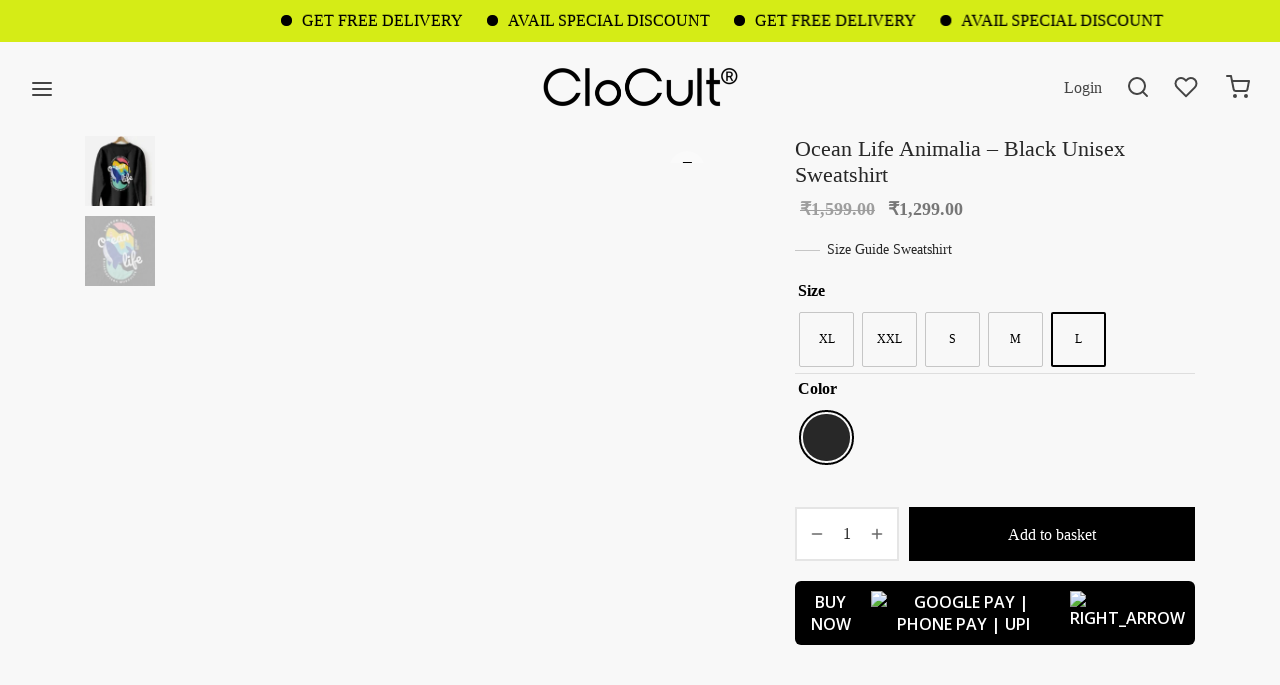

--- FILE ---
content_type: text/html; charset=UTF-8
request_url: https://clocult.com/product/ocean-life-black-sweatshirt/
body_size: 89215
content:

 <!doctype html>
<html lang="en-GB">
<head>
	<meta charset="UTF-8" />
	<meta name="viewport" content="width=device-width, initial-scale=1.0, minimum-scale=1.0, maximum-scale=1.0, user-scalable=no">
	<link rel="profile" href="http://gmpg.org/xfn/11">
	<link rel="pingback" href="https://clocult.com/xmlrpc.php">
					<script>document.documentElement.className = document.documentElement.className + ' yes-js js_active js'</script>
			<title>Ocean Life Animalia &#8211; Black Unisex Sweatshirt &#8211; clocult</title>
<meta name='robots' content='max-image-preview:large' />
	<style>img:is([sizes="auto" i], [sizes^="auto," i]) { contain-intrinsic-size: 3000px 1500px }</style>
	<link rel='dns-prefetch' href='//fastrr-boost-ui.pickrr.com' />
<link rel='dns-prefetch' href='//capi-automation.s3.us-east-2.amazonaws.com' />
<link rel='dns-prefetch' href='//www.googletagmanager.com' />

<link rel="alternate" type="application/rss+xml" title="clocult &raquo; Feed" href="https://clocult.com/feed/" />
<link rel="alternate" type="application/rss+xml" title="clocult &raquo; Comments Feed" href="https://clocult.com/comments/feed/" />
<link rel="alternate" type="application/rss+xml" title="clocult &raquo; Ocean Life Animalia &#8211; Black Unisex Sweatshirt Comments Feed" href="https://clocult.com/product/ocean-life-black-sweatshirt/feed/" />
<link rel='stylesheet' id='product_box/frontend-css' href='https://clocult.com/wp-content/plugins/pro-swatches/build/styles-frontend/pro-swatches-styles-frontend.css?ver=b7407d80ff89728d03e6691dd64db753' media='all' />
<style id='wp-emoji-styles-inline-css'>

	img.wp-smiley, img.emoji {
		display: inline !important;
		border: none !important;
		box-shadow: none !important;
		height: 1em !important;
		width: 1em !important;
		margin: 0 0.07em !important;
		vertical-align: -0.1em !important;
		background: none !important;
		padding: 0 !important;
	}
</style>
<link rel='stylesheet' id='wp-block-library-css' href='https://clocult.com/wp-includes/css/dist/block-library/style.min.css?ver=b7407d80ff89728d03e6691dd64db753' media='all' />
<style id='wp-block-library-theme-inline-css'>
.wp-block-audio :where(figcaption){color:#555;font-size:13px;text-align:center}.is-dark-theme .wp-block-audio :where(figcaption){color:#ffffffa6}.wp-block-audio{margin:0 0 1em}.wp-block-code{border:1px solid #ccc;border-radius:4px;font-family:Menlo,Consolas,monaco,monospace;padding:.8em 1em}.wp-block-embed :where(figcaption){color:#555;font-size:13px;text-align:center}.is-dark-theme .wp-block-embed :where(figcaption){color:#ffffffa6}.wp-block-embed{margin:0 0 1em}.blocks-gallery-caption{color:#555;font-size:13px;text-align:center}.is-dark-theme .blocks-gallery-caption{color:#ffffffa6}:root :where(.wp-block-image figcaption){color:#555;font-size:13px;text-align:center}.is-dark-theme :root :where(.wp-block-image figcaption){color:#ffffffa6}.wp-block-image{margin:0 0 1em}.wp-block-pullquote{border-bottom:4px solid;border-top:4px solid;color:currentColor;margin-bottom:1.75em}.wp-block-pullquote cite,.wp-block-pullquote footer,.wp-block-pullquote__citation{color:currentColor;font-size:.8125em;font-style:normal;text-transform:uppercase}.wp-block-quote{border-left:.25em solid;margin:0 0 1.75em;padding-left:1em}.wp-block-quote cite,.wp-block-quote footer{color:currentColor;font-size:.8125em;font-style:normal;position:relative}.wp-block-quote:where(.has-text-align-right){border-left:none;border-right:.25em solid;padding-left:0;padding-right:1em}.wp-block-quote:where(.has-text-align-center){border:none;padding-left:0}.wp-block-quote.is-large,.wp-block-quote.is-style-large,.wp-block-quote:where(.is-style-plain){border:none}.wp-block-search .wp-block-search__label{font-weight:700}.wp-block-search__button{border:1px solid #ccc;padding:.375em .625em}:where(.wp-block-group.has-background){padding:1.25em 2.375em}.wp-block-separator.has-css-opacity{opacity:.4}.wp-block-separator{border:none;border-bottom:2px solid;margin-left:auto;margin-right:auto}.wp-block-separator.has-alpha-channel-opacity{opacity:1}.wp-block-separator:not(.is-style-wide):not(.is-style-dots){width:100px}.wp-block-separator.has-background:not(.is-style-dots){border-bottom:none;height:1px}.wp-block-separator.has-background:not(.is-style-wide):not(.is-style-dots){height:2px}.wp-block-table{margin:0 0 1em}.wp-block-table td,.wp-block-table th{word-break:normal}.wp-block-table :where(figcaption){color:#555;font-size:13px;text-align:center}.is-dark-theme .wp-block-table :where(figcaption){color:#ffffffa6}.wp-block-video :where(figcaption){color:#555;font-size:13px;text-align:center}.is-dark-theme .wp-block-video :where(figcaption){color:#ffffffa6}.wp-block-video{margin:0 0 1em}:root :where(.wp-block-template-part.has-background){margin-bottom:0;margin-top:0;padding:1.25em 2.375em}
</style>
<style id='classic-theme-styles-inline-css'>
/*! This file is auto-generated */
.wp-block-button__link{color:#fff;background-color:#32373c;border-radius:9999px;box-shadow:none;text-decoration:none;padding:calc(.667em + 2px) calc(1.333em + 2px);font-size:1.125em}.wp-block-file__button{background:#32373c;color:#fff;text-decoration:none}
</style>
<link rel='stylesheet' id='jquery-selectBox-css' href='https://clocult.com/wp-content/plugins/yith-woocommerce-wishlist/assets/css/jquery.selectBox.css?ver=1.2.0' media='all' />
<link rel='stylesheet' id='woocommerce_prettyPhoto_css-css' href='//clocult.com/wp-content/plugins/woocommerce/assets/css/prettyPhoto.css?ver=3.1.6' media='all' />
<link rel='stylesheet' id='yith-wcwl-main-css' href='https://clocult.com/wp-content/plugins/yith-woocommerce-wishlist/assets/css/style.css?ver=4.10.2' media='all' />
<style id='yith-wcwl-main-inline-css'>
 :root { --rounded-corners-radius: 16px; --add-to-cart-rounded-corners-radius: 16px; --color-headers-background: #F4F4F4; --feedback-duration: 3s } 
 :root { --rounded-corners-radius: 16px; --add-to-cart-rounded-corners-radius: 16px; --color-headers-background: #F4F4F4; --feedback-duration: 3s } 
</style>
<style id='global-styles-inline-css'>
:root{--wp--preset--aspect-ratio--square: 1;--wp--preset--aspect-ratio--4-3: 4/3;--wp--preset--aspect-ratio--3-4: 3/4;--wp--preset--aspect-ratio--3-2: 3/2;--wp--preset--aspect-ratio--2-3: 2/3;--wp--preset--aspect-ratio--16-9: 16/9;--wp--preset--aspect-ratio--9-16: 9/16;--wp--preset--color--black: #000000;--wp--preset--color--cyan-bluish-gray: #abb8c3;--wp--preset--color--white: #ffffff;--wp--preset--color--pale-pink: #f78da7;--wp--preset--color--vivid-red: #cf2e2e;--wp--preset--color--luminous-vivid-orange: #ff6900;--wp--preset--color--luminous-vivid-amber: #fcb900;--wp--preset--color--light-green-cyan: #7bdcb5;--wp--preset--color--vivid-green-cyan: #00d084;--wp--preset--color--pale-cyan-blue: #8ed1fc;--wp--preset--color--vivid-cyan-blue: #0693e3;--wp--preset--color--vivid-purple: #9b51e0;--wp--preset--color--gutenberg-white: #ffffff;--wp--preset--color--gutenberg-shade: #f8f8f8;--wp--preset--color--gutenberg-gray: #777777;--wp--preset--color--gutenberg-dark: #282828;--wp--preset--color--gutenberg-accent: #d6ed17;--wp--preset--gradient--vivid-cyan-blue-to-vivid-purple: linear-gradient(135deg,rgba(6,147,227,1) 0%,rgb(155,81,224) 100%);--wp--preset--gradient--light-green-cyan-to-vivid-green-cyan: linear-gradient(135deg,rgb(122,220,180) 0%,rgb(0,208,130) 100%);--wp--preset--gradient--luminous-vivid-amber-to-luminous-vivid-orange: linear-gradient(135deg,rgba(252,185,0,1) 0%,rgba(255,105,0,1) 100%);--wp--preset--gradient--luminous-vivid-orange-to-vivid-red: linear-gradient(135deg,rgba(255,105,0,1) 0%,rgb(207,46,46) 100%);--wp--preset--gradient--very-light-gray-to-cyan-bluish-gray: linear-gradient(135deg,rgb(238,238,238) 0%,rgb(169,184,195) 100%);--wp--preset--gradient--cool-to-warm-spectrum: linear-gradient(135deg,rgb(74,234,220) 0%,rgb(151,120,209) 20%,rgb(207,42,186) 40%,rgb(238,44,130) 60%,rgb(251,105,98) 80%,rgb(254,248,76) 100%);--wp--preset--gradient--blush-light-purple: linear-gradient(135deg,rgb(255,206,236) 0%,rgb(152,150,240) 100%);--wp--preset--gradient--blush-bordeaux: linear-gradient(135deg,rgb(254,205,165) 0%,rgb(254,45,45) 50%,rgb(107,0,62) 100%);--wp--preset--gradient--luminous-dusk: linear-gradient(135deg,rgb(255,203,112) 0%,rgb(199,81,192) 50%,rgb(65,88,208) 100%);--wp--preset--gradient--pale-ocean: linear-gradient(135deg,rgb(255,245,203) 0%,rgb(182,227,212) 50%,rgb(51,167,181) 100%);--wp--preset--gradient--electric-grass: linear-gradient(135deg,rgb(202,248,128) 0%,rgb(113,206,126) 100%);--wp--preset--gradient--midnight: linear-gradient(135deg,rgb(2,3,129) 0%,rgb(40,116,252) 100%);--wp--preset--font-size--small: 13px;--wp--preset--font-size--medium: 20px;--wp--preset--font-size--large: 36px;--wp--preset--font-size--x-large: 42px;--wp--preset--spacing--20: 0.44rem;--wp--preset--spacing--30: 0.67rem;--wp--preset--spacing--40: 1rem;--wp--preset--spacing--50: 1.5rem;--wp--preset--spacing--60: 2.25rem;--wp--preset--spacing--70: 3.38rem;--wp--preset--spacing--80: 5.06rem;--wp--preset--shadow--natural: 6px 6px 9px rgba(0, 0, 0, 0.2);--wp--preset--shadow--deep: 12px 12px 50px rgba(0, 0, 0, 0.4);--wp--preset--shadow--sharp: 6px 6px 0px rgba(0, 0, 0, 0.2);--wp--preset--shadow--outlined: 6px 6px 0px -3px rgba(255, 255, 255, 1), 6px 6px rgba(0, 0, 0, 1);--wp--preset--shadow--crisp: 6px 6px 0px rgba(0, 0, 0, 1);}:where(.is-layout-flex){gap: 0.5em;}:where(.is-layout-grid){gap: 0.5em;}body .is-layout-flex{display: flex;}.is-layout-flex{flex-wrap: wrap;align-items: center;}.is-layout-flex > :is(*, div){margin: 0;}body .is-layout-grid{display: grid;}.is-layout-grid > :is(*, div){margin: 0;}:where(.wp-block-columns.is-layout-flex){gap: 2em;}:where(.wp-block-columns.is-layout-grid){gap: 2em;}:where(.wp-block-post-template.is-layout-flex){gap: 1.25em;}:where(.wp-block-post-template.is-layout-grid){gap: 1.25em;}.has-black-color{color: var(--wp--preset--color--black) !important;}.has-cyan-bluish-gray-color{color: var(--wp--preset--color--cyan-bluish-gray) !important;}.has-white-color{color: var(--wp--preset--color--white) !important;}.has-pale-pink-color{color: var(--wp--preset--color--pale-pink) !important;}.has-vivid-red-color{color: var(--wp--preset--color--vivid-red) !important;}.has-luminous-vivid-orange-color{color: var(--wp--preset--color--luminous-vivid-orange) !important;}.has-luminous-vivid-amber-color{color: var(--wp--preset--color--luminous-vivid-amber) !important;}.has-light-green-cyan-color{color: var(--wp--preset--color--light-green-cyan) !important;}.has-vivid-green-cyan-color{color: var(--wp--preset--color--vivid-green-cyan) !important;}.has-pale-cyan-blue-color{color: var(--wp--preset--color--pale-cyan-blue) !important;}.has-vivid-cyan-blue-color{color: var(--wp--preset--color--vivid-cyan-blue) !important;}.has-vivid-purple-color{color: var(--wp--preset--color--vivid-purple) !important;}.has-black-background-color{background-color: var(--wp--preset--color--black) !important;}.has-cyan-bluish-gray-background-color{background-color: var(--wp--preset--color--cyan-bluish-gray) !important;}.has-white-background-color{background-color: var(--wp--preset--color--white) !important;}.has-pale-pink-background-color{background-color: var(--wp--preset--color--pale-pink) !important;}.has-vivid-red-background-color{background-color: var(--wp--preset--color--vivid-red) !important;}.has-luminous-vivid-orange-background-color{background-color: var(--wp--preset--color--luminous-vivid-orange) !important;}.has-luminous-vivid-amber-background-color{background-color: var(--wp--preset--color--luminous-vivid-amber) !important;}.has-light-green-cyan-background-color{background-color: var(--wp--preset--color--light-green-cyan) !important;}.has-vivid-green-cyan-background-color{background-color: var(--wp--preset--color--vivid-green-cyan) !important;}.has-pale-cyan-blue-background-color{background-color: var(--wp--preset--color--pale-cyan-blue) !important;}.has-vivid-cyan-blue-background-color{background-color: var(--wp--preset--color--vivid-cyan-blue) !important;}.has-vivid-purple-background-color{background-color: var(--wp--preset--color--vivid-purple) !important;}.has-black-border-color{border-color: var(--wp--preset--color--black) !important;}.has-cyan-bluish-gray-border-color{border-color: var(--wp--preset--color--cyan-bluish-gray) !important;}.has-white-border-color{border-color: var(--wp--preset--color--white) !important;}.has-pale-pink-border-color{border-color: var(--wp--preset--color--pale-pink) !important;}.has-vivid-red-border-color{border-color: var(--wp--preset--color--vivid-red) !important;}.has-luminous-vivid-orange-border-color{border-color: var(--wp--preset--color--luminous-vivid-orange) !important;}.has-luminous-vivid-amber-border-color{border-color: var(--wp--preset--color--luminous-vivid-amber) !important;}.has-light-green-cyan-border-color{border-color: var(--wp--preset--color--light-green-cyan) !important;}.has-vivid-green-cyan-border-color{border-color: var(--wp--preset--color--vivid-green-cyan) !important;}.has-pale-cyan-blue-border-color{border-color: var(--wp--preset--color--pale-cyan-blue) !important;}.has-vivid-cyan-blue-border-color{border-color: var(--wp--preset--color--vivid-cyan-blue) !important;}.has-vivid-purple-border-color{border-color: var(--wp--preset--color--vivid-purple) !important;}.has-vivid-cyan-blue-to-vivid-purple-gradient-background{background: var(--wp--preset--gradient--vivid-cyan-blue-to-vivid-purple) !important;}.has-light-green-cyan-to-vivid-green-cyan-gradient-background{background: var(--wp--preset--gradient--light-green-cyan-to-vivid-green-cyan) !important;}.has-luminous-vivid-amber-to-luminous-vivid-orange-gradient-background{background: var(--wp--preset--gradient--luminous-vivid-amber-to-luminous-vivid-orange) !important;}.has-luminous-vivid-orange-to-vivid-red-gradient-background{background: var(--wp--preset--gradient--luminous-vivid-orange-to-vivid-red) !important;}.has-very-light-gray-to-cyan-bluish-gray-gradient-background{background: var(--wp--preset--gradient--very-light-gray-to-cyan-bluish-gray) !important;}.has-cool-to-warm-spectrum-gradient-background{background: var(--wp--preset--gradient--cool-to-warm-spectrum) !important;}.has-blush-light-purple-gradient-background{background: var(--wp--preset--gradient--blush-light-purple) !important;}.has-blush-bordeaux-gradient-background{background: var(--wp--preset--gradient--blush-bordeaux) !important;}.has-luminous-dusk-gradient-background{background: var(--wp--preset--gradient--luminous-dusk) !important;}.has-pale-ocean-gradient-background{background: var(--wp--preset--gradient--pale-ocean) !important;}.has-electric-grass-gradient-background{background: var(--wp--preset--gradient--electric-grass) !important;}.has-midnight-gradient-background{background: var(--wp--preset--gradient--midnight) !important;}.has-small-font-size{font-size: var(--wp--preset--font-size--small) !important;}.has-medium-font-size{font-size: var(--wp--preset--font-size--medium) !important;}.has-large-font-size{font-size: var(--wp--preset--font-size--large) !important;}.has-x-large-font-size{font-size: var(--wp--preset--font-size--x-large) !important;}
:where(.wp-block-post-template.is-layout-flex){gap: 1.25em;}:where(.wp-block-post-template.is-layout-grid){gap: 1.25em;}
:where(.wp-block-columns.is-layout-flex){gap: 2em;}:where(.wp-block-columns.is-layout-grid){gap: 2em;}
:root :where(.wp-block-pullquote){font-size: 1.5em;line-height: 1.6;}
</style>
<link rel='stylesheet' id='mrtext-main-css' href='https://clocult.com/wp-content/plugins/marquee-running-text/assets/css/mrtext-main.css?ver=b7407d80ff89728d03e6691dd64db753' media='all' />
<link rel='stylesheet' id='rs-plugin-settings-css' href='https://clocult.com/wp-content/plugins/revslider/public/assets/css/rs6.css?ver=6.4.6' media='all' />
<style id='rs-plugin-settings-inline-css'>
#rs-demo-id {}
</style>
<link rel='stylesheet' id='photoswipe-css' href='https://clocult.com/wp-content/plugins/woocommerce/assets/css/photoswipe/photoswipe.min.css?ver=10.3.7' media='all' />
<link rel='stylesheet' id='photoswipe-default-skin-css' href='https://clocult.com/wp-content/plugins/woocommerce/assets/css/photoswipe/default-skin/default-skin.min.css?ver=10.3.7' media='all' />
<style id='woocommerce-inline-inline-css'>
.woocommerce form .form-row .required { visibility: visible; }
</style>
<link rel='stylesheet' id='FastrrCss-css' href='https://clocult.com/wp-content/plugins/fastrr-checkout/FastrrCss.css?ver=b7407d80ff89728d03e6691dd64db753' media='all' />
<link rel='stylesheet' id='FastrrCssByLink-css' href='https://fastrr-boost-ui.pickrr.com/assets/styles/shopify.css?v=123&#038;ver=b7407d80ff89728d03e6691dd64db753' media='all' />
<link rel='stylesheet' id='dashicons-css' href='https://clocult.com/wp-includes/css/dashicons.min.css?ver=b7407d80ff89728d03e6691dd64db753' media='all' />
<style id='dashicons-inline-css'>
[data-font="Dashicons"]:before {font-family: 'Dashicons' !important;content: attr(data-icon) !important;speak: none !important;font-weight: normal !important;font-variant: normal !important;text-transform: none !important;line-height: 1 !important;font-style: normal !important;-webkit-font-smoothing: antialiased !important;-moz-osx-font-smoothing: grayscale !important;}
</style>
<link rel='stylesheet' id='woo-variation-gallery-css' href='https://clocult.com/wp-content/plugins/woo-variation-gallery/assets/css/frontend.min.css?ver=1752387613' media='all' />
<style id='woo-variation-gallery-inline-css'>
:root {--wvg-thumbnail-item: 4;--wvg-thumbnail-item-gap: 0px;--wvg-single-image-size: 900px;--wvg-gallery-width: 50%;--wvg-gallery-margin: 30px;}/* Default Width */.woo-variation-product-gallery {max-width: 50% !important;width: 100%;}/* Medium Devices, Desktops *//* Small Devices, Tablets */@media only screen and (max-width: 768px) {.woo-variation-product-gallery {width: 500px;max-width: 100% !important;}}/* Extra Small Devices, Phones */@media only screen and (max-width: 480px) {.woo-variation-product-gallery {width: 320px;max-width: 100% !important;}}
</style>
<link rel='stylesheet' id='woo-variation-swatches-css' href='https://clocult.com/wp-content/plugins/woo-variation-swatches/assets/css/frontend.min.css?ver=1763564258' media='all' />
<style id='woo-variation-swatches-inline-css'>
:root {
--wvs-tick:url("data:image/svg+xml;utf8,%3Csvg filter='drop-shadow(0px 0px 2px rgb(0 0 0 / .8))' xmlns='http://www.w3.org/2000/svg'  viewBox='0 0 30 30'%3E%3Cpath fill='none' stroke='%23ffffff' stroke-linecap='round' stroke-linejoin='round' stroke-width='4' d='M4 16L11 23 27 7'/%3E%3C/svg%3E");

--wvs-cross:url("data:image/svg+xml;utf8,%3Csvg filter='drop-shadow(0px 0px 5px rgb(255 255 255 / .6))' xmlns='http://www.w3.org/2000/svg' width='72px' height='72px' viewBox='0 0 24 24'%3E%3Cpath fill='none' stroke='%23ff0000' stroke-linecap='round' stroke-width='0.6' d='M5 5L19 19M19 5L5 19'/%3E%3C/svg%3E");
--wvs-single-product-item-width:30px;
--wvs-single-product-item-height:30px;
--wvs-single-product-item-font-size:18px}
</style>
<link rel='stylesheet' id='brands-styles-css' href='https://clocult.com/wp-content/plugins/woocommerce/assets/css/brands.css?ver=10.3.7' media='all' />
<link rel='stylesheet' id='goya-grid-css' href='https://clocult.com/wp-content/themes/goya/assets/css/grid.css?ver=1.0.5.3' media='all' />
<link rel='stylesheet' id='goya-core-css' href='https://clocult.com/wp-content/themes/goya/assets/css/core.css?ver=1.0.5.3' media='all' />
<link rel='stylesheet' id='goya-icons-css' href='https://clocult.com/wp-content/themes/goya/assets/icons/theme-icons/style.css?ver=1.0.5.3' media='all' />
<link rel='stylesheet' id='goya-shop-css' href='https://clocult.com/wp-content/themes/goya/assets/css/shop.css?ver=1.0.5.3' media='all' />
<link rel='stylesheet' id='goya-elements-css' href='https://clocult.com/wp-content/themes/goya/assets/css/vc-elements.css?ver=1.0.5.3' media='all' />
<style id='goya-customizer-styles-inline-css'>
body,blockquote cite,div.vc_progress_bar .vc_single_bar .vc_label,div.vc_toggle_size_sm .vc_toggle_title h4 {font-size:16px;}.wp-caption-text,.woocommerce-breadcrumb,.post.listing .listing_content .post-meta,.footer-bar .footer-bar-content,.side-menu .mobile-widgets p,.side-menu .side-widgets p,.products .product.product-category a div h2 .count,#payment .payment_methods li .payment_box,#payment .payment_methods li a.about_paypal,.et-product-detail .summary .sizing_guide,#reviews .commentlist li .comment-text .woocommerce-review__verified,#reviews .commentlist li .comment-text .woocommerce-review__published-date,.commentlist > li .comment-meta,.widget .type-post .post-meta,.widget_rss .rss-date,.wp-block-latest-comments__comment-date,.wp-block-latest-posts__post-date,.commentlist > li .reply,.comment-reply-title small,.commentlist .bypostauthor .post-author,.commentlist .bypostauthor > .comment-body .fn:after,.et-portfolio.et-portfolio-style-hover-card .type-portfolio .et-portfolio-excerpt {font-size:14px;}h1, h2, h3, h4, h5, h6{color:#282828;}.et-banner .et-banner-content .et-banner-title.color-accent,.et-banner .et-banner-content .et-banner-subtitle.color-accent,.et-banner .et-banner-content .et-banner-link.link.color-accent,.et-banner .et-banner-content .et-banner-link.link.color-accent:hover,.et-banner .et-banner-content .et-banner-link.outlined.color-accent,.et-banner .et-banner-content .et-banner-link.outlined.color-accent:hover {color:#d6ed17;}.et-banner .et-banner-content .et-banner-subtitle.tag_style.color-accent,.et-banner .et-banner-content .et-banner-link.solid.color-accent,.et-banner .et-banner-content .et-banner-link.solid.color-accent:hover {background:#d6ed17;}.et-iconbox.icon-style-background.icon-color-accent .et-feature-icon {background:#d6ed17;}.et-iconbox.icon-style-border.icon-color-accent .et-feature-icon,.et-iconbox.icon-style-simple.icon-color-accent .et-feature-icon {color:#d6ed17;}.et-counter.counter-color-accent .h1,.et-counter.icon-color-accent i {color:#d6ed17;}.et_btn.solid.color-accent {background:#d6ed17;}.et_btn.link.color-accent,.et_btn.outlined.color-accent,.et_btn.outlined.color-accent:hover {color:#d6ed17;}.et-animatype.color-accent .et-animated-entry,.et-stroketype.color-accent *{color:#d6ed17;}.slick-prev:hover,.slick-next:hover,.flex-prev:hover,.flex-next:hover,.mfp-wrap.quick-search .mfp-content [type="submit"],.et-close,.single-product .pswp__button:hover,.content404 h4,.woocommerce-tabs .tabs li a span,.woo-variation-gallery-wrapper .woo-variation-gallery-trigger:hover:after,.mobile-menu li.menu-item-has-children.active > .et-menu-toggle:after,.mobile-menu li.menu-item-has-children > .et-menu-toggle:hover,.remove:hover, a.remove:hover,span.minicart-counter.et-count-zero,.tag-cloud-link .tag-link-count,.star-rating > span:before,.comment-form-rating .stars > span:before,.wpmc-tabs-wrapper li.wpmc-tab-item.current,div.argmc-wrapper .tab-completed-icon:before,div.argmc-wrapper .argmc-tab-item.completed .argmc-tab-number,.widget ul li.active,.et-wp-gallery-popup .mfp-arrow {color:#d6ed17;}.accent-color:not(.fancy-tag),.accent-color:not(.fancy-tag) .wpb_wrapper > h1,.accent-color:not(.fancy-tag) .wpb_wrapper > h2,.accent-color:not(.fancy-tag) .wpb_wrapper > h3,.accent-color:not(.fancy-tag) .wpb_wrapper > h4,.accent-color:not(.fancy-tag) .wpb_wrapper > h5,.accent-color:not(.fancy-tag) .wpb_wrapper > h6,.accent-color:not(.fancy-tag) .wpb_wrapper > p {color:#d6ed17 !important;}.accent-color.fancy-tag,.wpb_text_column .accent-color.fancy-tag:last-child,.accent-color.fancy-tag .wpb_wrapper > h1,.accent-color.fancy-tag .wpb_wrapper > h2,.accent-color.fancy-tag .wpb_wrapper > h3,.accent-color.fancy-tag .wpb_wrapper > h4,.accent-color.fancy-tag .wpb_wrapper > h5,.accent-color.fancy-tag .wpb_wrapper > h6,.accent-color.fancy-tag .wpb_wrapper > p {background-color:#d6ed17;}.wpmc-tabs-wrapper li.wpmc-tab-item.current .wpmc-tab-number,.wpmc-tabs-wrapper li.wpmc-tab-item.current:before,.tag-cloud-link:hover,div.argmc-wrapper .argmc-tab-item.completed .argmc-tab-number,div.argmc-wrapper .argmc-tab-item.current .argmc-tab-number,div.argmc-wrapper .argmc-tab-item.last.current + .argmc-tab-item:hover .argmc-tab-number {border-color:#d6ed17;}.mfp-close.scissors-close:hover:before,.mfp-close.scissors-close:hover:after,.remove:hover:before,.remove:hover:after,#side-cart .remove:hover:before,#side-cart .remove:hover:after,#side-cart.dark .remove:hover:before,#side-cart.dark .remove:hover:after,#side-filters.ajax-loader .et-close,.vc_progress_bar.vc_progress-bar-color-bar_orange .vc_single_bar span.vc_bar,span.minicart-counter,.filter-trigger .et-active-filters-count,.et-active-filters-count,div.argmc-wrapper .argmc-tab-item.current .argmc-tab-number,div.argmc-wrapper .argmc-tab-item.visited:hover .argmc-tab-number,div.argmc-wrapper .argmc-tab-item.last.current + .argmc-tab-item:hover .argmc-tab-number,.slick-dots li button:hover,.wpb_column.et-light-column .postline:before,.wpb_column.et-light-column .postline-medium:before,.wpb_column.et-light-column .postline-large:before,.et-feat-video-btn:hover .et-featured-video-icon:after,.post.type-post.sticky .entry-title a:after {background-color:#d6ed17;}div.argmc-wrapper .argmc-tab-item.visited:before {border-bottom-color:#d6ed17;}.yith-wcan-loading:after,.blockUI.blockOverlay:after,.easyzoom-notice:after,.woocommerce-product-gallery__wrapper .slick:after,.add_to_cart_button.loading:after,.et-loader:after {background-color:#d6ed17;}.fancy-title,h1.fancy-title,h2.fancy-title,h3.fancy-title,h4.fancy-title,h5.fancy-title,h6.fancy-title {color:#d6ed17}.fancy-tag,h1.fancy-tag,h2.fancy-tag,h3.fancy-tag,h4.fancy-tag,h5.fancy-tag,h6.fancy-tag {background-color:#282828}@media only screen and (min-width:992px) {.header,.header-spacer,.product-header-spacer {height:90px;}.page-header-transparent .hero-header .hero-title {padding-top:90px;}.et-product-detail.et-product-layout-no-padding.product-header-transparent .showcase-inner .product-information {padding-top:90px;}.header_on_scroll:not(.megamenu-active) .header,.header_on_scroll:not(.megamenu-active) .header-spacer,.header_on_scroll:not(.megamenu-active) .product-header-spacer {height:90px;}}@media only screen and (max-width:991px) {.header,.header_on_scroll .header,.header-spacer,.product-header-spacer {height:60px;}.page-header-transparent .hero-header .hero-title {padding-top:60px;}}@media screen and (min-width:576px) and (max-width:767px) {.sticky-product-bar {height:60px;}.product-bar-visible.single-product.fixed-product-bar-bottom .footer {margin-bottom:60px;}.product-bar-visible.single-product.fixed-product-bar-bottom #scroll_to_top.active {bottom:70px;}}.header .menu-holder {min-height:40px;}@media only screen and (max-width:767px) {.header .menu-holder {min-height:24px;}}.header .logolink .logoimg {max-height:40px;}@media only screen and (max-width:767px) {.header .logolink .logoimg {max-height:22px;}}@media only screen and (min-width:992px) { .header_on_scroll:not(.megamenu-active) .header .logolink .logoimg { max-height:40px; }}.hero-header .hero-title {background-color:#ffffff;}.top-bar {background-color:#282828;height:40px;line-height:40px;}.top-bar,.top-bar a,.top-bar button,.top-bar .selected {color:#eeeeee;}.page-header-regular .header,.header_on_scroll .header {background-color:#ffffff;}@media only screen and (max-width:576px) {.page-header-transparent:not(.header-transparent-mobiles):not(.header_on_scroll) .header {background-color:#ffffff;}}.header a,.header .menu-toggle,.header .goya-search button {color:#444444;}@media only screen and (max-width:767px) {.sticky-header-light .header .menu-toggle:hover,.header-transparent-mobiles.sticky-header-light.header_on_scroll .header a.icon,.header-transparent-mobiles.sticky-header-light.header_on_scroll .header .menu-toggle,.header-transparent-mobiles.light-title:not(.header_on_scroll) .header a.icon,.header-transparent-mobiles.light-title:not(.header_on_scroll) .header .menu-toggle {color:#ffffff;}}@media only screen and (min-width:768px) {.light-title:not(.header_on_scroll) .header .site-title,.light-title:not(.header_on_scroll) .header .et-header-menu>li> a,.sticky-header-light.header_on_scroll .header .et-header-menu>li> a,.light-title:not(.header_on_scroll) span.minicart-counter.et-count-zero,.sticky-header-light.header_on_scroll .header .icon,.sticky-header-light.header_on_scroll .header .menu-toggle,.light-title:not(.header_on_scroll) .header .icon,.light-title:not(.header_on_scroll) .header .menu-toggle {color:#ffffff;}}.et-header-menu .menu-label,.mobile-menu .menu-label {background-color:#aaaaaa;}.et-header-menu ul.sub-menu:before,.et-header-menu .sub-menu .sub-menu {background-color:#ffffff;}.et-header-menu>li.menu-item-has-children > a:after {border-bottom-color:#ffffff;}.et-header-menu ul.sub-menu li a {color:#444444;}.side-panel .mobile-bar,.side-panel .mobile-bar.dark {background:#f8f8f8;}.side-mobile-menu,.side-mobile-menu.dark { background:#ffffff;}.side-fullscreen-menu,.side-fullscreen-menu.dark { background:#ffffff;}.site-footer,.site-footer.dark {background-color:#ffffff;}.site-footer .footer-bar.custom-color-1,.site-footer .footer-bar.custom-color-1.dark {background-color:#2d2d2d;}.mfp #et-quickview {max-width:960px;}.easyzoom-flyout,.single-product .pswp__bg,.single-product .pswp__img--placeholder--blank,.product-showcase {background:#f8f8f8;}.shop-widget-scroll .widget > ul,.shop-widget-scroll .widget:not(.widget-woof) > h6 + *,.shop-widget-scroll .wcapf-layered-nav {max-height:150px;}.star-rating > span:before,.comment-form-rating .stars > span:before {color:#282828;}.product-inner .badge.onsale,.wc-block-grid .wc-block-grid__products .wc-block-grid__product .wc-block-grid__product-onsale {color:#ef5c5c;background-color:#ffffff;}.et-product-detail .summary .badge.onsale {border-color:#ef5c5c;}.product-inner .badge.new {color:#585858;background-color:#ffffff;}.product-inner .badge.out-of-stock {color:#585858;background-color:#ffffff;}@media screen and (min-width:768px) {.wc-block-grid__products .wc-block-grid__product .wc-block-grid__product-image {margin-top:5px;}.wc-block-grid__products .wc-block-grid__product:hover .wc-block-grid__product-image {transform:translateY(-5px);}.wc-block-grid__products .wc-block-grid__product:hover .wc-block-grid__product-image img {-moz-transform:scale(1.05, 1.05);-ms-transform:scale(1.05, 1.05);-webkit-transform:scale(1.05, 1.05);transform:scale(1.05, 1.05);}}.et-blog.hero-header .hero-title {background-color:#f8f8f8;}}?>.post.post-detail.hero-title .post-featured.title-wrap {background-color:#f8f8f8;}.has-gutenberg-white-color { color:#ffffff !important; }.has-gutenberg-white-background-color { background-color:#ffffff; }.wp-block-button.outlined .has-gutenberg-white-color { border-color:#ffffff !important; background-color:transparent !important; }.has-gutenberg-shade-color { color:#f8f8f8 !important; }.has-gutenberg-shade-background-color { background-color:#f8f8f8; }.wp-block-button.outlined .has-gutenberg-shade-color { border-color:#f8f8f8 !important; background-color:transparent !important; }.has-gutenberg-gray-color { color:#777777 !important; }.has-gutenberg-gray-background-color { background-color:#777777; }.wp-block-button.outlined .has-gutenberg-gray-color { border-color:#777777 !important; background-color:transparent !important; }.has-gutenberg-dark-color { color:#282828 !important; }.has-gutenberg-dark-background-color { background-color:#282828; }.wp-block-button.outlined .has-gutenberg-dark-color { border-color:#282828 !important; background-color:transparent !important; }.has-gutenberg-accent-color { color:#d6ed17 !important; }.has-gutenberg-accent-background-color { background-color:#d6ed17; }.wp-block-button.outlined .has-gutenberg-accent-color { border-color:#d6ed17 !important; background-color:transparent !important; }.commentlist .bypostauthor > .comment-body .fn:after {content:'Post Author';}.et-inline-validation-notices .form-row.woocommerce-invalid-required-field:after{content:'Required field';}.post.type-post.sticky .entry-title a:after {content:'Featured';}.woocommerce div.product form.cart .variations .variable-items-wrapper .variable-item {width:55px !important;height:55px !important;}.woocommerce div.product form.cart .variations .variable-item img {width:100% !important;height:auto !important;border-radius:8px;}.woo-variation-swatches .variable-item:hover, .woo-variation-swatches .variable-item.selected {border:2px solid #000 !important;}.woocommerce div.product form.cart .variations label {font-weight:600;font-size:16px;color:#000;}.woocommerce div.product form.cart .variations tr {display:flex;flex-direction:column;align-items:flex-start;}.woocommerce div.product form.cart .variations td.label {width:100% !important;margin-bottom:8px;text-align:left;}.woocommerce div.product form.cart .variations td.value {width:100% !important;}.woocommerce div.product form.cart .variations td.label label {font-weight:600;font-size:15px;color:#000;margin-bottom:6px;}.woocommerce div.product form.cart .variations {margin-bottom:16px;}.woo-variation-swatches .variable-items-wrapper .variable-item:not(.radio-variable-item).image-variable-item img {border-radius:10px !important;}.woo-variation-swatches .variable-items-wrapper .variable-item:not(.radio-variable-item).image-variable-item {border-radius:10px !important;}.variable-items-wrapper .variable-item:not(.radio-variable-item).image-variable-item.selected {background-color:transparent !important;border-color:rgba(0,0,0,0.4);box-shadow:none !important;transition:opacity .3s ease, visibility .3s ease, transform .3s cubic-bezier(.71,1.7,.77,1.24);}.et-product-detail .summary h1 {margin-bottom:0.4rem;}.et-product-detail .summary .price {font-size:18px;margin:0 10px 1px 0;display:inline-block;}.et-product-detail.et-variation-style-table .summary .variations td {padding:.15em 0;}.products .product_after_title .price ins,.products .product_after_title .price > .amount,.price ins, .price > .amount, .price del,.price .woocommerce-Price-amount {color:#000;font-weight:bold;}.side-panel .et-close {border-radius:50%;background:rgba(255, 255, 255, 0.7);border:9px solid transparent;color:#000;width:52px;height:52px;display:inline-flex;justify-content:center;align-items:center;position:relative;}.woo-variation-gallery-thumbnail-position-bottom-bottom .woo-variation-gallery-container .woo-variation-gallery-thumbnail-columns-4:not(.slick-initialized) > div {width:100%;}.woocommerce-message {display:none;}.minicart-counter {color:#000;}@media (max-width:767px) {.home-banner {min-height:70vh !important;}.et-autotype {display:none !important;}}.woocommerce-mini-cart__buttons {display:none!important;}
</style>
<link rel='stylesheet' id='goya-style-css' href='https://clocult.com/wp-content/themes/goya/style.css?ver=b7407d80ff89728d03e6691dd64db753' media='all' />
<link rel='stylesheet' id='goya-child-style-css' href='https://clocult.com/wp-content/themes/goya-child/style.css?ver=1' media='all' />
<link rel='stylesheet' id='woo_discount_pro_style-css' href='https://clocult.com/wp-content/plugins/woo-discount-rules-pro/Assets/Css/awdr_style.css?ver=2.6.1' media='all' />
<link rel='stylesheet' id='cwginstock_frontend_css-css' href='https://clocult.com/wp-content/plugins/back-in-stock-notifier-for-woocommerce/assets/css/frontend.min.css?ver=6.2.2' media='' />
<link rel='stylesheet' id='cwginstock_bootstrap-css' href='https://clocult.com/wp-content/plugins/back-in-stock-notifier-for-woocommerce/assets/css/bootstrap.min.css?ver=6.2.2' media='' />
<script type="text/template" id="tmpl-variation-template">
	<div class="woocommerce-variation-description">{{{ data.variation.variation_description }}}</div>
	<div class="woocommerce-variation-price">{{{ data.variation.price_html }}}</div>
	<div class="woocommerce-variation-availability">{{{ data.variation.availability_html }}}</div>
</script>
<script type="text/template" id="tmpl-unavailable-variation-template">
	<p role="alert">Sorry, this product is unavailable. Please choose a different combination.</p>
</script>
<script src="https://clocult.com/wp-includes/js/jquery/jquery.min.js?ver=3.7.1" id="jquery-core-js"></script>
<script src="https://clocult.com/wp-includes/js/jquery/jquery-migrate.min.js?ver=3.4.1" id="jquery-migrate-js"></script>
<script src="https://clocult.com/wp-content/plugins/revslider/public/assets/js/rbtools.min.js?ver=6.4.4" id="tp-tools-js"></script>
<script src="https://clocult.com/wp-content/plugins/revslider/public/assets/js/rs6.min.js?ver=6.4.6" id="revmin-js"></script>
<script src="https://clocult.com/wp-content/plugins/woocommerce/assets/js/jquery-blockui/jquery.blockUI.min.js?ver=2.7.0-wc.10.3.7" id="wc-jquery-blockui-js" data-wp-strategy="defer"></script>
<script id="wc-add-to-cart-js-extra">
var wc_add_to_cart_params = {"ajax_url":"\/wp-admin\/admin-ajax.php","wc_ajax_url":"\/?wc-ajax=%%endpoint%%","i18n_view_cart":"View basket","cart_url":"https:\/\/clocult.com\/cart\/","is_cart":"","cart_redirect_after_add":"no"};
</script>
<script src="https://clocult.com/wp-content/plugins/woocommerce/assets/js/frontend/add-to-cart.min.js?ver=10.3.7" id="wc-add-to-cart-js" data-wp-strategy="defer"></script>
<script src="https://clocult.com/wp-content/plugins/woocommerce/assets/js/zoom/jquery.zoom.min.js?ver=1.7.21-wc.10.3.7" id="wc-zoom-js" defer data-wp-strategy="defer"></script>
<script src="https://clocult.com/wp-content/plugins/woocommerce/assets/js/flexslider/jquery.flexslider.min.js?ver=2.7.2-wc.10.3.7" id="wc-flexslider-js" defer data-wp-strategy="defer"></script>
<script src="https://clocult.com/wp-content/plugins/woocommerce/assets/js/photoswipe/photoswipe.min.js?ver=4.1.1-wc.10.3.7" id="wc-photoswipe-js" defer data-wp-strategy="defer"></script>
<script src="https://clocult.com/wp-content/plugins/woocommerce/assets/js/photoswipe/photoswipe-ui-default.min.js?ver=4.1.1-wc.10.3.7" id="wc-photoswipe-ui-default-js" defer data-wp-strategy="defer"></script>
<script id="wc-single-product-js-extra">
var wc_single_product_params = {"i18n_required_rating_text":"Please select a rating","i18n_rating_options":["1 of 5 stars","2 of 5 stars","3 of 5 stars","4 of 5 stars","5 of 5 stars"],"i18n_product_gallery_trigger_text":"View full-screen image gallery","review_rating_required":"yes","flexslider":{"rtl":false,"animation":"slide","smoothHeight":true,"directionNav":true,"controlNav":"thumbnails","slideshow":false,"animationSpeed":300,"animationLoop":false,"allowOneSlide":false,"prevText":"<svg xmlns=\"http:\/\/www.w3.org\/2000\/svg\" width=\"24\" height=\"24\" viewBox=\"0 0 24 24\" fill=\"none\" stroke=\"currentColor\" stroke-width=\"2\" stroke-linecap=\"round\" stroke-linejoin=\"round\" class=\"feather feather-chevron-left\"><polyline points=\"15 18 9 12 15 6\"><\/polyline><\/svg>","nextText":"<svg xmlns=\"http:\/\/www.w3.org\/2000\/svg\" width=\"24\" height=\"24\" viewBox=\"0 0 24 24\" fill=\"none\" stroke=\"currentColor\" stroke-width=\"2\" stroke-linecap=\"round\" stroke-linejoin=\"round\" class=\"feather feather-chevron-right\"><polyline points=\"9 18 15 12 9 6\"><\/polyline><\/svg>"},"zoom_enabled":"1","zoom_options":[],"photoswipe_enabled":"1","photoswipe_options":{"shareEl":false,"closeOnScroll":false,"history":false,"hideAnimationDuration":0,"showAnimationDuration":0,"showHideOpacity":true,"bgOpacity":1,"loop":false,"closeOnVerticalDrag":false,"barsSize":{"top":0,"bottom":0},"tapToClose":true,"tapToToggleControls":false},"flexslider_enabled":"1"};
</script>
<script src="https://clocult.com/wp-content/plugins/woocommerce/assets/js/frontend/single-product.min.js?ver=10.3.7" id="wc-single-product-js" defer data-wp-strategy="defer"></script>
<script src="https://clocult.com/wp-content/plugins/woocommerce/assets/js/js-cookie/js.cookie.min.js?ver=2.1.4-wc.10.3.7" id="wc-js-cookie-js" defer data-wp-strategy="defer"></script>
<script id="woocommerce-js-extra">
var woocommerce_params = {"ajax_url":"\/wp-admin\/admin-ajax.php","wc_ajax_url":"\/?wc-ajax=%%endpoint%%","i18n_password_show":"Show password","i18n_password_hide":"Hide password"};
</script>
<script src="https://clocult.com/wp-content/plugins/woocommerce/assets/js/frontend/woocommerce.min.js?ver=10.3.7" id="woocommerce-js" defer data-wp-strategy="defer"></script>
<script src="https://clocult.com/wp-content/plugins/js_composer/assets/js/vendors/woocommerce-add-to-cart.js?ver=6.6.0" id="vc_woocommerce-add-to-cart-js-js"></script>
<script src="https://clocult.com/wp-includes/js/underscore.min.js?ver=1.13.7" id="underscore-js"></script>
<script id="wp-util-js-extra">
var _wpUtilSettings = {"ajax":{"url":"\/wp-admin\/admin-ajax.php"}};
</script>
<script src="https://clocult.com/wp-includes/js/wp-util.min.js?ver=b7407d80ff89728d03e6691dd64db753" id="wp-util-js"></script>
<script src="https://clocult.com/wp-content/themes/goya/assets/js/vendor/jquery.cookie.js?ver=1.4.1" id="cookie-js"></script>
<script src="https://clocult.com/wp-content/plugins/woocommerce/assets/js/select2/select2.full.min.js?ver=4.0.3-wc.10.3.7" id="wc-select2-js" defer data-wp-strategy="defer"></script>

<!-- Google tag (gtag.js) snippet added by Site Kit -->
<!-- Google Analytics snippet added by Site Kit -->
<script src="https://www.googletagmanager.com/gtag/js?id=G-51DC2F1340" id="google_gtagjs-js" async></script>
<script id="google_gtagjs-js-after">
window.dataLayer = window.dataLayer || [];function gtag(){dataLayer.push(arguments);}
gtag("set","linker",{"domains":["clocult.com"]});
gtag("js", new Date());
gtag("set", "developer_id.dZTNiMT", true);
gtag("config", "G-51DC2F1340");
</script>
<link rel="https://api.w.org/" href="https://clocult.com/wp-json/" /><link rel="alternate" title="JSON" type="application/json" href="https://clocult.com/wp-json/wp/v2/product/6444" /><link rel="EditURI" type="application/rsd+xml" title="RSD" href="https://clocult.com/xmlrpc.php?rsd" />

<link rel="canonical" href="https://clocult.com/product/ocean-life-black-sweatshirt/" />
<link rel='shortlink' href='https://clocult.com/?p=6444' />
<link rel="alternate" title="oEmbed (JSON)" type="application/json+oembed" href="https://clocult.com/wp-json/oembed/1.0/embed?url=https%3A%2F%2Fclocult.com%2Fproduct%2Focean-life-black-sweatshirt%2F" />
<link rel="alternate" title="oEmbed (XML)" type="text/xml+oembed" href="https://clocult.com/wp-json/oembed/1.0/embed?url=https%3A%2F%2Fclocult.com%2Fproduct%2Focean-life-black-sweatshirt%2F&#038;format=xml" />
<meta name="generator" content="Site Kit by Google 1.166.0" /><meta name="facebook-domain-verification" content="0awib1gr6jn3iwj6185nvbzi73kxuw" />

<!-- Meta Pixel Code -->
<script>
  !function(f,b,e,v,n,t,s)
  {if(f.fbq)return;n=f.fbq=function(){n.callMethod?
  n.callMethod.apply(n,arguments):n.queue.push(arguments)};
  if(!f._fbq)f._fbq=n;n.push=n;n.loaded=!0;n.version='2.0';
  n.queue=[];t=b.createElement(e);t.async=!0;
  t.src=v;s=b.getElementsByTagName(e)[0];
  s.parentNode.insertBefore(t,s)}(window, document,'script',
  'https://connect.facebook.net/en_US/fbevents.js');
  fbq('init', '747003149883038');
  fbq('track', 'PageView');
</script>
<noscript><img height="1" width="1" alt="" style="display:none"
  src="https://www.facebook.com/tr?id=747003149883038&ev=PageView&noscript=1"
/></noscript>
<!-- End Meta Pixel Code -->	<noscript><style>.woocommerce-product-gallery{ opacity: 1 !important; }</style></noscript>
	<meta name="generator" content="Elementor 3.33.1; features: e_font_icon_svg, additional_custom_breakpoints; settings: css_print_method-external, google_font-enabled, font_display-swap">
			<script  type="text/javascript">
				!function(f,b,e,v,n,t,s){if(f.fbq)return;n=f.fbq=function(){n.callMethod?
					n.callMethod.apply(n,arguments):n.queue.push(arguments)};if(!f._fbq)f._fbq=n;
					n.push=n;n.loaded=!0;n.version='2.0';n.queue=[];t=b.createElement(e);t.async=!0;
					t.src=v;s=b.getElementsByTagName(e)[0];s.parentNode.insertBefore(t,s)}(window,
					document,'script','https://connect.facebook.net/en_US/fbevents.js');
			</script>
			<!-- WooCommerce Facebook Integration Begin -->
			<script  type="text/javascript">

				fbq('init', '775924243591777', {}, {
    "agent": "woocommerce_6-10.3.7-3.5.13"
});

				document.addEventListener( 'DOMContentLoaded', function() {
					// Insert placeholder for events injected when a product is added to the cart through AJAX.
					document.body.insertAdjacentHTML( 'beforeend', '<div class=\"wc-facebook-pixel-event-placeholder\"></div>' );
				}, false );

			</script>
			<!-- WooCommerce Facebook Integration End -->
						<style>
				.e-con.e-parent:nth-of-type(n+4):not(.e-lazyloaded):not(.e-no-lazyload),
				.e-con.e-parent:nth-of-type(n+4):not(.e-lazyloaded):not(.e-no-lazyload) * {
					background-image: none !important;
				}
				@media screen and (max-height: 1024px) {
					.e-con.e-parent:nth-of-type(n+3):not(.e-lazyloaded):not(.e-no-lazyload),
					.e-con.e-parent:nth-of-type(n+3):not(.e-lazyloaded):not(.e-no-lazyload) * {
						background-image: none !important;
					}
				}
				@media screen and (max-height: 640px) {
					.e-con.e-parent:nth-of-type(n+2):not(.e-lazyloaded):not(.e-no-lazyload),
					.e-con.e-parent:nth-of-type(n+2):not(.e-lazyloaded):not(.e-no-lazyload) * {
						background-image: none !important;
					}
				}
			</style>
			<meta name="generator" content="Powered by WPBakery Page Builder - drag and drop page builder for WordPress."/>
<style type="text/css">
body.custom-background #wrapper { background-color: #ffffff; }
</style>
<meta name="generator" content="Powered by Slider Revolution 6.4.6 - responsive, Mobile-Friendly Slider Plugin for WordPress with comfortable drag and drop interface." />
<style> 
.runtext-container {
    background:#d5ec16;
    border: 1px solid #d5ec16;
    }
.runtext-container .holder a{ 
    color: #000000;
    font-size: 16px;
    font-weight: 500;
}
.text-container a:before {
    background-color: #000000;
}
.runtext-container .holder a:hover{
	color:#000000;
}
.text-container a:hover::before {
    background-color: #000000;
}
</style><div class="runtext-container">
    <div class="main-runtext">
        <marquee direction="" scrolldelay="0" onmouseover="this.stop();"
            onmouseout="this.start();">

            <div class="holder">
                <div class="text-container"><a class="fancybox" href="" >GET FREE DELIVERY</a>
    </div><div class="text-container"><a class="fancybox" href="" >AVAIL SPECIAL DISCOUNT</a>
    </div><div class="text-container"><a class="fancybox" href="" >GET FREE DELIVERY</a>
    </div><div class="text-container"><a class="fancybox" href="" >AVAIL SPECIAL DISCOUNT</a>
    </div>            </div>
        </marquee>
    </div>
</div>
<link rel="icon" href="https://clocult.com/wp-content/uploads/2021/04/clocult-logo-icon.png" sizes="32x32" />
<link rel="icon" href="https://clocult.com/wp-content/uploads/2021/04/clocult-logo-icon.png" sizes="192x192" />
<link rel="apple-touch-icon" href="https://clocult.com/wp-content/uploads/2021/04/clocult-logo-icon.png" />
<meta name="msapplication-TileImage" content="https://clocult.com/wp-content/uploads/2021/04/clocult-logo-icon.png" />
<script type="text/javascript">function setREVStartSize(e){
			//window.requestAnimationFrame(function() {				 
				window.RSIW = window.RSIW===undefined ? window.innerWidth : window.RSIW;	
				window.RSIH = window.RSIH===undefined ? window.innerHeight : window.RSIH;	
				try {								
					var pw = document.getElementById(e.c).parentNode.offsetWidth,
						newh;
					pw = pw===0 || isNaN(pw) ? window.RSIW : pw;
					e.tabw = e.tabw===undefined ? 0 : parseInt(e.tabw);
					e.thumbw = e.thumbw===undefined ? 0 : parseInt(e.thumbw);
					e.tabh = e.tabh===undefined ? 0 : parseInt(e.tabh);
					e.thumbh = e.thumbh===undefined ? 0 : parseInt(e.thumbh);
					e.tabhide = e.tabhide===undefined ? 0 : parseInt(e.tabhide);
					e.thumbhide = e.thumbhide===undefined ? 0 : parseInt(e.thumbhide);
					e.mh = e.mh===undefined || e.mh=="" || e.mh==="auto" ? 0 : parseInt(e.mh,0);		
					if(e.layout==="fullscreen" || e.l==="fullscreen") 						
						newh = Math.max(e.mh,window.RSIH);					
					else{					
						e.gw = Array.isArray(e.gw) ? e.gw : [e.gw];
						for (var i in e.rl) if (e.gw[i]===undefined || e.gw[i]===0) e.gw[i] = e.gw[i-1];					
						e.gh = e.el===undefined || e.el==="" || (Array.isArray(e.el) && e.el.length==0)? e.gh : e.el;
						e.gh = Array.isArray(e.gh) ? e.gh : [e.gh];
						for (var i in e.rl) if (e.gh[i]===undefined || e.gh[i]===0) e.gh[i] = e.gh[i-1];
											
						var nl = new Array(e.rl.length),
							ix = 0,						
							sl;					
						e.tabw = e.tabhide>=pw ? 0 : e.tabw;
						e.thumbw = e.thumbhide>=pw ? 0 : e.thumbw;
						e.tabh = e.tabhide>=pw ? 0 : e.tabh;
						e.thumbh = e.thumbhide>=pw ? 0 : e.thumbh;					
						for (var i in e.rl) nl[i] = e.rl[i]<window.RSIW ? 0 : e.rl[i];
						sl = nl[0];									
						for (var i in nl) if (sl>nl[i] && nl[i]>0) { sl = nl[i]; ix=i;}															
						var m = pw>(e.gw[ix]+e.tabw+e.thumbw) ? 1 : (pw-(e.tabw+e.thumbw)) / (e.gw[ix]);					
						newh =  (e.gh[ix] * m) + (e.tabh + e.thumbh);
					}				
					if(window.rs_init_css===undefined) window.rs_init_css = document.head.appendChild(document.createElement("style"));					
					document.getElementById(e.c).height = newh+"px";
					window.rs_init_css.innerHTML += "#"+e.c+"_wrapper { height: "+newh+"px }";				
				} catch(e){
					console.log("Failure at Presize of Slider:" + e)
				}					   
			//});
		  };</script>
		<style id="wp-custom-css">
			.et-product-detail .product-information .entry-summary {
    padding-top: 0vh;
    padding-bottom: 0vh;
}
.et-product-detail .summary h1.product_title {
    font-size: 1.4rem;
}
.star-rating > span:before, .comment-form-rating .stars > span:before {
    color: #FF8A00!important;
}
.star-rating > span:before, .comment-form-rating .stars > span:before {
    color: #FF8A00!important;
}
.et-global-campaign {
    min-height: 30px;
    color: #555555;
    background-color: #d6ed17;
    display: none;
}
.page-header-transparent .et-product-detail:not(.et-product-layout-no-padding) .showcase-disabled .showcase-inner {
    padding-top: 4px;
}

.add_to_wishlist, 
.yith-wcwl-add-to-wishlist, 
.yith-wcwl-add-button {
    display: none !important;
}
.woocommerce-tabs {    display: none!important;}
.product_meta {    display: none!important;}
/* Hide Checkout button 
 */
.woocommerce-mini-cart__buttons {display: none!important;}		</style>
		<style id="kirki-inline-styles">.header,.header-spacer,.product-header-spacer{height:90px;}.header .logolink .logoimg{max-height:40px;}.et-global-campaign{min-height:30px;color:#555555;background-color:#d6ed17;}.et-global-campaign .et-close:after, .et-global-campaign .et-close:hover:before,.et-global-campaign .et-close:before,.et-global-campaign .et-close:hover:after{background-color:#555555;}.side-panel .mobile-bar,.side-panel .mobile-bar.dark{background-color:#f8f8f8;}.side-fullscreen-menu,.side-fullscreen-menu.dark{background-color:#ffffff;}.side-mobile-menu li a, .side-mobile-menu .bottom-extras .text, .side-mobile-menu .bottom-extras a, .side-mobile-menu .selected{color:#282828;}.side-menu.side-mobile-menu,.side-menu.side-mobile-menu.dark{background-color:#ffffff;}.site-footer,.site-footer.dark{background-color:#ffffff;}.mfp #et-quickview{max-width:960px;}.mfp-wrap.quick-search .mfp-content [type="submit"], .et-close, .single-product .pswp__button:hover, .content404 h4, .woocommerce-tabs .tabs li a span, .woo-variation-gallery-wrapper .woo-variation-gallery-trigger:hover:after, .mobile-menu li.menu-item-has-children.active > .et-menu-toggle:after, .mobile-menu li.menu-item-has-children > .et-menu-toggle:hover, .remove:hover, a.remove:hover, .minicart-counter.et-count-zero, .tag-cloud-link .tag-link-count, .wpmc-tabs-wrapper li.wpmc-tab-item.current, div.argmc-wrapper .tab-completed-icon:before, .et-wp-gallery-popup .mfp-arrow{color:#d6ed17;}.slick-dots li.slick-active button{background-color:#d6ed17;}body, blockquote cite, .et-listing-style1 .product_thumbnail .et-quickview-btn, .products .single_add_to_cart_button.button, .products .add_to_cart_button.button, .products .added_to_cart.button, .side-panel header h6{color:#686868;}.cart-collaterals .woocommerce-shipping-destination strong,#order_review .shop_table,#payment .payment_methods li label, .et-product-detail .summary .variations label, .woocommerce-tabs .tabs li a:hover, .woocommerce-tabs .tabs li.active a, .et-product-detail .product_meta > span *, .sticky-product-bar .variations .label, .et-product-detail .summary .sizing_guide, #side-cart .woocommerce-mini-cart__total, .woocommerce-Price-amount, .cart-collaterals .shipping-calculator-button, .woocommerce-terms-and-conditions-wrapper a, .et-checkout-login-title a, .et-checkout-coupon-title a, .woocommerce-checkout h3, .order_review_heading, .woocommerce-Address-title h3, .woocommerce-MyAccount-content h3, .woocommerce-MyAccount-content legend, .et-product-detail.et-cart-mixed .summary .yith-wcwl-add-to-wishlist > div > a, .et-product-detail.et-cart-stacked .summary .yith-wcwl-add-to-wishlist > div > a, .hentry table th, .entry-content table th, #reviews .commentlist li .comment-text .meta strong, .et-feat-video-btn, #ship-to-different-address label, .woocommerce-account-fields p.create-account label, .et-login-wrapper a, .floating-labels .form-row.float-label input:focus ~ label, .floating-labels .form-row.float-label textarea:focus ~ label, .woocommerce-info, .order_details li strong, table.order_details th, table.order_details a, .variable-items-wrapper .variable-item:not(.radio-variable-item).button-variable-item.selected, .woocommerce-MyAccount-content p a:not(.button), .woocommerce-MyAccount-content header a, .woocommerce-MyAccount-navigation ul li a, .et-MyAccount-user-info .et-username strong, .woocommerce .woocommerce-MyAccount-content .shop_table a, .woocommerce-MyAccount-content .shop_table tr th, mark, .woocommerce-MyAccount-content strong, .product_list_widget a, .search-panel .search-field, .goya-search .search-button-group select{color:#282828;}input[type=radio]:checked:before, input[type=checkbox]:checked,.select2-container--default .select2-results__option--highlighted[aria-selected]{background-color:#282828;}label:hover input[type=checkbox], label:hover input[type=radio], input[type="text"]:focus, input[type="password"]:focus, input[type="number"]:focus, input[type="date"]:focus, input[type="datetime"]:focus, input[type="datetime-local"]:focus, input[type="time"]:focus, input[type="month"]:focus, input[type="week"]:focus, input[type="email"]:focus, input[type="search"]:focus, input[type="tel"]:focus, input[type="url"]:focus, input.input-text:focus, select:focus, textarea:focus{border-color:#282828;}input[type=checkbox]:checked{border-color:#282828!important;}.et-product-detail .summary .yith-wcwl-add-to-wishlist a .icon svg, .sticky-product-bar .yith-wcwl-add-to-wishlist a .icon svg{stroke:#282828;}.et-product-detail .summary .yith-wcwl-wishlistaddedbrowse a svg, .et-product-detail .summary .yith-wcwl-wishlistexistsbrowse a svg, .sticky-product-bar .yith-wcwl-wishlistaddedbrowse a svg, .sticky-product-bar .yith-wcwl-wishlistexistsbrowse a svg{fill:#282828;}.woocommerce-breadcrumb, .woocommerce-breadcrumb a, .widget .wcapf-layered-nav ul li .count, .category_bar .header-active-filters, #reviews .commentlist li .comment-text .woocommerce-review__verified, #reviews .commentlist li .comment-text .woocommerce-review__published-date, .woof_container_inner h4, #side-filters .header-active-filters .active-filters-title, #side-filters .widget h6, .sliding-menu .sliding-menu-back{color:#999999;}h1, h2, h3, h4, h5, h6{color:#282828;}.yith-wcan-loading:after, .blockUI.blockOverlay:after, .easyzoom-notice:after, .woocommerce-product-gallery__wrapper .slick:after, .add_to_cart_button.loading:after, .et-loader:after, .wcapf-before-update:after, #side-filters.ajax-loader .side-panel-content:after{background-color:#d6ed17;}.et-page-load-overlay .dot3-loader{color:#d6ed17;}.button, input[type=submit], button[type=submit], #side-filters .et-close, .nf-form-cont .nf-form-content .submit-wrap .ninja-forms-field, .yith-wcwl-popup-footer a.button.wishlist-submit{background-color:#282828;}.button, .button:hover, input[type=submit], input[type=submit]:hover, .nf-form-cont .nf-form-content .submit-wrap .ninja-forms-field, .nf-form-cont .nf-form-content .submit-wrap .ninja-forms-field:hover, .yith-wcwl-popup-footer a.button.wishlist-submit{color:#ffffff;}.button.outlined, .button.outlined:hover, .woocommerce-Reviews .comment-reply-title:hover{color:#282828;}.fancy-title{color:#d6ed17;}.fancy-tag{background-color:#282828;}.page-header-regular .header, .header_on_scroll .header{background-color:#ffffff;}.header .goya-search button, .header .et-switcher-container .selected, .header .et-header-text, .header .product.wcml-dropdown li>a, .header .product.wcml-dropdown .wcml-cs-active-currency>a, .header .product.wcml-dropdown .wcml-cs-active-currency:hover>a, .header .product.wcml-dropdown .wcml-cs-active-currency:focus>a,.header .menu-toggle,.header a{color:#444444;}.et-header-menu .menu-label{background-color:#aaaaaa;}.et-header-menu ul.sub-menu li a{color:#444444;}.et-header-menu .sub-menu .sub-menu,.et-header-menu ul.sub-menu:before{background-color:#ffffff;}.et-header-menu>li.menu-item-has-children > a:after{border-bottom-color:#ffffff;}.et-product-detail .single_add_to_cart_button, .sticky-product-bar .single_add_to_cart_button, .sticky-product-bar .add_to_cart_button, .woocommerce-mini-cart__buttons .button.checkout, .button.checkout-button, #place_order.button, .woocommerce .argmc-wrapper .argmc-nav-buttons .argmc-submit, .wishlist_table .add_to_cart.button{background-color:#000000;}.woocommerce-mini-cart__buttons .button:not(.checkout){color:#000000;}.product-showcase-light-text .showcase-inner .single_add_to_cart_button{background-color:#ffffff;}.product-showcase-light-text .et-product-detail .single_add_to_cart_button{color:#181818;}.shop_bar button, .shop_bar .woocommerce-ordering .select2-container--default .select2-selection--single, .shop_bar .shop-filters .orderby, .shop_bar .woocommerce-ordering:after{color:#282828;}.products .product-title h3 a, .et-product-detail .summary h1{color:#282828;}.products .product_after_title .price ins, .products .product_after_title .price>.amount, .price ins, .price > .amount, .price del, .price .woocommerce-Price-amount{color:#777777;}.star-rating > span:before, .comment-form-rating .stars > span:before{color:#282828;}.product-inner .badge.onsale, .wc-block-grid .wc-block-grid__products .wc-block-grid__product .wc-block-grid__product-onsale{color:#ef5c5c;background-color:#ffffff;}.et-product-detail .summary .badge.onsale{border-color:#ef5c5c;}.product-inner .badge.new{background-color:#ffffff;}.product-inner .badge.out-of-stock{color:#585858;background-color:#ffffff;}input[type="text"], input[type="password"], input[type="number"], input[type="date"], input[type="datetime"], input[type="datetime-local"], input[type="time"], input[type="month"], input[type="week"], input[type="email"], input[type="search"], input[type="tel"], input[type="url"], input.input-text, select, textarea, .wp-block-button__link, .nf-form-cont .nf-form-content .list-select-wrap .nf-field-element > div, .nf-form-cont .nf-form-content input:not([type="button"]), .nf-form-cont .nf-form-content textarea, .nf-form-cont .nf-form-content .submit-wrap .ninja-forms-field, .button, .comment-form-rating, .woocommerce a.ywsl-social, .login a.ywsl-social, input[type=submit], .select2.select2-container--default .select2-selection--single, .woocommerce .woocommerce-MyAccount-content .shop_table .woocommerce-button, .woocommerce .sticky-product-bar .quantity, .woocommerce .et-product-detail .summary .quantity, .et-product-detail .summary .yith-wcwl-add-to-wishlist > div > a, .wishlist_table .add_to_cart.button, .yith-wcwl-add-button a.add_to_wishlist, .yith-wcwl-popup-button a.add_to_wishlist, .wishlist_table a.ask-an-estimate-button, .wishlist-title a.show-title-form, .hidden-title-form a.hide-title-form, .woocommerce .yith-wcwl-wishlist-new button, .wishlist_manage_table a.create-new-wishlist, .wishlist_manage_table button.submit-wishlist-changes, .yith-wcwl-wishlist-search-form button.wishlist-search-button, #side-filters.side-panel .et-close, .header .search-button-group{-webkit-border-radius:0px;-moz-border-radius:0px;border-radius:0px;}body, blockquote cite{font-family:Jost;font-weight:400;}body, blockquote cite, div.vc_progress_bar .vc_single_bar .vc_label, div.vc_toggle_size_sm .vc_toggle_title h4{font-size:16px;}.wp-caption-text, .woocommerce-breadcrumb, .post.listing .listing_content .post-meta, .footer-bar .footer-bar-content, .side-menu .mobile-widgets p, .side-menu .side-widgets p, .products .product.product-category a div h2 .count, #payment .payment_methods li .payment_box, #payment .payment_methods li a.about_paypal, .et-product-detail .summary .sizing_guide, #reviews .commentlist li .comment-text .woocommerce-review__verified, #reviews .commentlist li .comment-text .woocommerce-review__published-date, .commentlist > li .comment-meta, .widget .type-post .post-meta, .widget_rss .rss-date, .wp-block-latest-comments__comment-date, .wp-block-latest-posts__post-date, .commentlist > li .reply, .comment-reply-title small, .commentlist .bypostauthor .post-author, .commentlist .bypostauthor > .comment-body .fn:after, .et-portfolio.et-portfolio-style-hover-card .type-portfolio .et-portfolio-excerpt{font-size:14px;}@media only screen and (min-width: 992px){.header_on_scroll:not(.megamenu-active) .header{height:90px;}.header_on_scroll:not(.megamenu-active) .header .logolink .logoimg{max-height:40px;}}@media only screen and (max-width: 991px){.header,.header-spacer,.header_on_scroll .header,.product-header-spacer,.sticky-product-bar{height:60px;}}@media only screen and (max-width: 767px){.header .logolink .logoimg{max-height:22px;}.header-transparent-mobiles.light-title:not(.header_on_scroll) .header .menu-toggle,.header-transparent-mobiles.light-title:not(.header_on_scroll) .header a.icon,.header-transparent-mobiles.sticky-header-light.header_on_scroll .header .menu-toggle,.header-transparent-mobiles.sticky-header-light.header_on_scroll .header a.icon,.sticky-header-light .header .menu-toggle:hover{color:#ffffff;}}@media only screen and (min-width: 768px){.light-title:not(.header_on_scroll) .header .site-title, .light-title:not(.header_on_scroll) .header .et-header-menu > li> a, .sticky-header-light.header_on_scroll .header .et-header-menu > li> a, .light-title:not(.header_on_scroll) span.minicart-counter.et-count-zero, .sticky-header-light.header_on_scroll .header .et-header-text, .sticky-header-light.header_on_scroll .header .et-header-text a, .light-title:not(.header_on_scroll) .header .et-header-text, .light-title:not(.header_on_scroll) .header .et-header-text a, .sticky-header-light.header_on_scroll .header .header .icon, .light-title:not(.header_on_scroll) .header .icon, .sticky-header-light.header_on_scroll .header .menu-toggle, .light-title:not(.header_on_scroll) .header .menu-toggle, .sticky-header-light.header_on_scroll .header .et-switcher-container .selected, .light-title:not(.header_on_scroll) .header .et-switcher-container .selected, .light-title:not(.header_on_scroll) .header .product.wcml-dropdown li>a, .light-title:not(.header_on_scroll) .header .product.wcml-dropdown .wcml-cs-active-currency>a, .light-title:not(.header_on_scroll) .header .product.wcml-dropdown .wcml-cs-active-currency:hover>a, .light-title:not(.header_on_scroll) .header .product.wcml-dropdown .wcml-cs-active-currency:focus>a, .sticky-header-light.header_on_scroll .header .product.wcml-dropdown li>a, .sticky-header-light.header_on_scroll .header .product.wcml-dropdown .wcml-cs-active-currency>a, .sticky-header-light.header_on_scroll .header .product.wcml-dropdown .wcml-cs-active-currency:hover>a, .sticky-header-light.header_on_scroll .header .product.wcml-dropdown .wcml-cs-active-currency:focus>a{color:#ffffff;}.products:not(.shop_display_list) .et-listing-style4 .after_shop_loop_actions .button{background-color:#000000;}}/* cyrillic */
@font-face {
  font-family: 'Jost';
  font-style: normal;
  font-weight: 400;
  font-display: swap;
  src: url(https://clocult.com/wp-content/fonts/jost/92zPtBhPNqw79Ij1E865zBUv7myjJTVFNIg8mg.woff2) format('woff2');
  unicode-range: U+0301, U+0400-045F, U+0490-0491, U+04B0-04B1, U+2116;
}
/* latin-ext */
@font-face {
  font-family: 'Jost';
  font-style: normal;
  font-weight: 400;
  font-display: swap;
  src: url(https://clocult.com/wp-content/fonts/jost/92zPtBhPNqw79Ij1E865zBUv7myjJTVPNIg8mg.woff2) format('woff2');
  unicode-range: U+0100-02BA, U+02BD-02C5, U+02C7-02CC, U+02CE-02D7, U+02DD-02FF, U+0304, U+0308, U+0329, U+1D00-1DBF, U+1E00-1E9F, U+1EF2-1EFF, U+2020, U+20A0-20AB, U+20AD-20C0, U+2113, U+2C60-2C7F, U+A720-A7FF;
}
/* latin */
@font-face {
  font-family: 'Jost';
  font-style: normal;
  font-weight: 400;
  font-display: swap;
  src: url(https://clocult.com/wp-content/fonts/jost/92zPtBhPNqw79Ij1E865zBUv7myjJTVBNIg.woff2) format('woff2');
  unicode-range: U+0000-00FF, U+0131, U+0152-0153, U+02BB-02BC, U+02C6, U+02DA, U+02DC, U+0304, U+0308, U+0329, U+2000-206F, U+20AC, U+2122, U+2191, U+2193, U+2212, U+2215, U+FEFF, U+FFFD;
}/* cyrillic */
@font-face {
  font-family: 'Jost';
  font-style: normal;
  font-weight: 400;
  font-display: swap;
  src: url(https://clocult.com/wp-content/fonts/jost/92zPtBhPNqw79Ij1E865zBUv7myjJTVFNIg8mg.woff2) format('woff2');
  unicode-range: U+0301, U+0400-045F, U+0490-0491, U+04B0-04B1, U+2116;
}
/* latin-ext */
@font-face {
  font-family: 'Jost';
  font-style: normal;
  font-weight: 400;
  font-display: swap;
  src: url(https://clocult.com/wp-content/fonts/jost/92zPtBhPNqw79Ij1E865zBUv7myjJTVPNIg8mg.woff2) format('woff2');
  unicode-range: U+0100-02BA, U+02BD-02C5, U+02C7-02CC, U+02CE-02D7, U+02DD-02FF, U+0304, U+0308, U+0329, U+1D00-1DBF, U+1E00-1E9F, U+1EF2-1EFF, U+2020, U+20A0-20AB, U+20AD-20C0, U+2113, U+2C60-2C7F, U+A720-A7FF;
}
/* latin */
@font-face {
  font-family: 'Jost';
  font-style: normal;
  font-weight: 400;
  font-display: swap;
  src: url(https://clocult.com/wp-content/fonts/jost/92zPtBhPNqw79Ij1E865zBUv7myjJTVBNIg.woff2) format('woff2');
  unicode-range: U+0000-00FF, U+0131, U+0152-0153, U+02BB-02BC, U+02C6, U+02DA, U+02DC, U+0304, U+0308, U+0329, U+2000-206F, U+20AC, U+2122, U+2191, U+2193, U+2212, U+2215, U+FEFF, U+FFFD;
}/* cyrillic */
@font-face {
  font-family: 'Jost';
  font-style: normal;
  font-weight: 400;
  font-display: swap;
  src: url(https://clocult.com/wp-content/fonts/jost/92zPtBhPNqw79Ij1E865zBUv7myjJTVFNIg8mg.woff2) format('woff2');
  unicode-range: U+0301, U+0400-045F, U+0490-0491, U+04B0-04B1, U+2116;
}
/* latin-ext */
@font-face {
  font-family: 'Jost';
  font-style: normal;
  font-weight: 400;
  font-display: swap;
  src: url(https://clocult.com/wp-content/fonts/jost/92zPtBhPNqw79Ij1E865zBUv7myjJTVPNIg8mg.woff2) format('woff2');
  unicode-range: U+0100-02BA, U+02BD-02C5, U+02C7-02CC, U+02CE-02D7, U+02DD-02FF, U+0304, U+0308, U+0329, U+1D00-1DBF, U+1E00-1E9F, U+1EF2-1EFF, U+2020, U+20A0-20AB, U+20AD-20C0, U+2113, U+2C60-2C7F, U+A720-A7FF;
}
/* latin */
@font-face {
  font-family: 'Jost';
  font-style: normal;
  font-weight: 400;
  font-display: swap;
  src: url(https://clocult.com/wp-content/fonts/jost/92zPtBhPNqw79Ij1E865zBUv7myjJTVBNIg.woff2) format('woff2');
  unicode-range: U+0000-00FF, U+0131, U+0152-0153, U+02BB-02BC, U+02C6, U+02DA, U+02DC, U+0304, U+0308, U+0329, U+2000-206F, U+20AC, U+2122, U+2191, U+2193, U+2212, U+2215, U+FEFF, U+FFFD;
}</style><noscript><style> .wpb_animate_when_almost_visible { opacity: 1; }</style></noscript></head>

<body class="wp-singular product-template-default single single-product postid-6444 wp-custom-logo wp-embed-responsive wp-theme-goya wp-child-theme-goya-child theme-goya woocommerce woocommerce-page woocommerce-no-js woo-variation-gallery woo-variation-gallery-theme-goya woo-variation-swatches wvs-behavior-blur wvs-theme-goya-child wvs-show-label wvs-tooltip blog-id-1 et-site-layout-regular wp-gallery-popup has-campaign-bar megamenu-fullwidth megamenu-column-animation header-sticky header-full-width el-style-border-all el-style-border-width-2 floating-labels et-page-load-transition-false login-two-columns et-login-popup page-header-transparent product-showcase-dark-text fixed-product-bar fixed-product-bar-top fixed-product-bar-mobile-1 sticky-header-dark header-transparent-mobiles dark-title wpb-js-composer js-comp-ver-6.6.0 vc_responsive elementor-default elementor-kit-8337">

	
		<aside class="campaign-bar et-global-campaign">
		<div class="container">
			<div class="campaign-inner">
							</div>
			<button class="et-close "></button>
		</div>
	</aside>

<div id="wrapper" class="open">
	
	<div class="click-capture"></div>
	
	
	<div class="page-wrapper-inner">

		
<header id="header" class="header site-header header-v1 sticky-display-top">

		<div class="header-main header-section logo-center ">
		<div class="header-contents container">
							<div class="header-left-items header-items">
						<div class="hamburger-menu">
		<button class="menu-toggle fullscreen-toggle" data-target="fullscreen-menu"><span class="bars"><svg xmlns="http://www.w3.org/2000/svg" width="24" height="24" viewBox="0 0 24 24" fill="none" stroke="currentColor" stroke-width="2" stroke-linecap="round" stroke-linejoin="round" class="feather feather-menu"><line x1="3" y1="12" x2="21" y2="12"></line><line x1="3" y1="6" x2="21" y2="6"></line><line x1="3" y1="18" x2="21" y2="18"></line></svg></span> <span class="name">Menu</span></button>
	</div>

<nav id="primary-menu" class="main-navigation navigation">
		  	</nav>
				</div>
							<div class="header-center-items header-items">
					
<div class="logo-holder">
	<a href="https://clocult.com/" rel="home" class="logolink ">
				<img src="https://clocult.com/wp-content/uploads/2022/05/cropped-clocult-logo-with-R-F-01.png" class="logoimg bg--light" alt="clocult"/>
						<img src="https://clocult.com/wp-content/uploads/2022/05/cropped-clocult-logo-with-R-F-01.png" class="logoimg bg--dark" alt="clocult"/>
					</a>
</div>
									</div>
							<div class="header-right-items header-items">
								<a href="https://clocult.com/my-account/" class="et-menu-account-btn icon account-text"><span class="icon-text">Login</span> <svg xmlns="http://www.w3.org/2000/svg" width="24" height="24" viewBox="0 0 24 24" fill="none" stroke="currentColor" stroke-width="2" stroke-linecap="round" stroke-linejoin="round" class="feather feather-user"><path d="M20 21v-2a4 4 0 0 0-4-4H8a4 4 0 0 0-4 4v2"></path><circle cx="12" cy="7" r="4"></circle></svg></a>
			<a href="#" class="quick_search icon popup-1 search-header_icon">
		<span class="text">Search</span>
		<svg xmlns="http://www.w3.org/2000/svg" width="24" height="24" viewBox="0 0 24 24" fill="none" stroke="currentColor" stroke-width="2" stroke-linecap="round" stroke-linejoin="round" class="feather feather-search"><circle cx="11" cy="11" r="8"></circle><line x1="21" y1="21" x2="16.65" y2="16.65"></line></svg>	</a>
			<a href="https://clocult.com/wishlist/" class="quick_wishlist icon">
			<span class="text">Wishlist</span>
			<svg xmlns="http://www.w3.org/2000/svg" width="24" height="24" viewBox="0 0 24 24" fill="none" stroke="currentColor" stroke-width="2" stroke-linecap="round" stroke-linejoin="round" class="feather feather-heart"><path d="M20.84 4.61a5.5 5.5 0 0 0-7.78 0L12 5.67l-1.06-1.06a5.5 5.5 0 0 0-7.78 7.78l1.06 1.06L12 21.23l7.78-7.78 1.06-1.06a5.5 5.5 0 0 0 0-7.78z"></path></svg>			<span class="item-counter et-wishlist-counter"></span>
		</a>
					<a data-target="open-cart" href="https://clocult.com/cart/" title="Cart" class="quick_cart icon">
					<span class="text">Cart</span>
					<svg xmlns="http://www.w3.org/2000/svg" width="24" height="24" viewBox="0 0 24 24" fill="none" stroke="currentColor" stroke-width="2" stroke-linecap="round" stroke-linejoin="round" class="feather feather-shopping-cart"><circle cx="9" cy="21" r="1"></circle><circle cx="20" cy="21" r="1"></circle><path d="M1 1h4l2.68 13.39a2 2 0 0 0 2 1.61h9.72a2 2 0 0 0 2-1.61L23 6H6"></path></svg>					<span class="item-counter minicart-counter et-count-zero">0</span>
				</a>
							</div>
					</div>
	</div>
	
	<div class="header-mobile logo-center">
		<div class="header-contents container">
			
	<div class="hamburger-menu">
		<button class="menu-toggle mobile-toggle" data-target="mobile-menu"><span class="bars"><svg xmlns="http://www.w3.org/2000/svg" width="24" height="24" viewBox="0 0 24 24" fill="none" stroke="currentColor" stroke-width="2" stroke-linecap="round" stroke-linejoin="round" class="feather feather-menu"><line x1="3" y1="12" x2="21" y2="12"></line><line x1="3" y1="6" x2="21" y2="6"></line><line x1="3" y1="18" x2="21" y2="18"></line></svg></span> <span class="name">Menu</span></button>
	</div>


<div class="logo-holder">
	<a href="https://clocult.com/" rel="home" class="logolink ">
				<img src="https://clocult.com/wp-content/uploads/2022/05/cropped-clocult-logo-with-R-F-01.png" class="logoimg bg--light" alt="clocult"/>
						<img src="https://clocult.com/wp-content/uploads/2022/05/cropped-clocult-logo-with-R-F-01.png" class="logoimg bg--dark" alt="clocult"/>
					</a>
</div>
					
<div class="mobile-header-icons">
			<a href="https://clocult.com/wishlist/" class="quick_wishlist icon">
			<span class="text">Wishlist</span>
			<svg xmlns="http://www.w3.org/2000/svg" width="24" height="24" viewBox="0 0 24 24" fill="none" stroke="currentColor" stroke-width="2" stroke-linecap="round" stroke-linejoin="round" class="feather feather-heart"><path d="M20.84 4.61a5.5 5.5 0 0 0-7.78 0L12 5.67l-1.06-1.06a5.5 5.5 0 0 0-7.78 7.78l1.06 1.06L12 21.23l7.78-7.78 1.06-1.06a5.5 5.5 0 0 0 0-7.78z"></path></svg>			<span class="item-counter et-wishlist-counter"></span>
		</a>
					<a data-target="open-cart" href="https://clocult.com/cart/" title="Cart" class="quick_cart icon">
					<span class="text">Cart</span>
					<svg xmlns="http://www.w3.org/2000/svg" width="24" height="24" viewBox="0 0 24 24" fill="none" stroke="currentColor" stroke-width="2" stroke-linecap="round" stroke-linejoin="round" class="feather feather-shopping-cart"><circle cx="9" cy="21" r="1"></circle><circle cx="20" cy="21" r="1"></circle><path d="M1 1h4l2.68 13.39a2 2 0 0 0 2 1.61h9.72a2 2 0 0 0 2-1.61L23 6H6"></path></svg>					<span class="item-counter minicart-counter et-count-zero">0</span>
				</a>
			</div>		</div>
	</div>

	
</header>
		<div role="main" class="site-content">

			<div class="header-spacer"></div>
	
					
			
<div id="product-6444" class="et-product-detail et-product-layout-regular product-header-transparent et-cart-mixed product-details-accordion first-tab-open et-variation-style-table et-product-gallery-carousel thumbnails-vertical thumbnails-mobile-dots sticky-section sticky-gallery product type-product post-6444 status-publish first instock product_cat-men product_cat-printed product_cat-sweatshirt product_cat-unisex product_cat-women has-post-thumbnail sale shipping-taxable purchasable product-type-variable has-default-attributes woo-variation-gallery-product">

	
			<div class="product-showcase showcase-regular showcase-disabled product-title-right ">
			<div class="product-header-spacer"></div>
			<div class="container showcase-inner">

								<div class="row showcase-row">
					<div class="col-12 col-lg-7 product-gallery woocommerce-product-gallery-parent zoom-disabled lightbox-enabled has-additional-thumbnails video-link-gallery">
		<div data-product_id="6444" data-variation_id="6447" style="" class="woo-variation-product-gallery woo-variation-product-gallery-thumbnail-columns-4 woo-variation-gallery-has-product-thumbnail  woo-variation-gallery-enabled-thumbnail-slider">
		<div class="loading-gallery woo-variation-gallery-wrapper woo-variation-gallery-thumbnail-position-bottom-bottom woo-variation-gallery-product-type-variable">

			<div class="woo-variation-gallery-container preload-style-blur">

				<div class="woo-variation-gallery-slider-wrapper">

					
											<a href="#" class="woo-variation-gallery-trigger woo-variation-gallery-trigger-position-top-right">
							<span class="dashicons dashicons-search"></span>						</a>
					
					<div class="woo-variation-gallery-slider" data-slick='{&quot;slidesToShow&quot;:1,&quot;slidesToScroll&quot;:1,&quot;arrows&quot;:true,&quot;dots&quot;:true,&quot;fade&quot;:false,&quot;speed&quot;:600,&quot;adaptiveHeight&quot;:true,&quot;prevArrow&quot;:&quot;&lt;a class=\&quot;slick-prev\&quot;&gt;&lt;svg xmlns=\&quot;http:\/\/www.w3.org\/2000\/svg\&quot; width=\&quot;24\&quot; height=\&quot;24\&quot; viewBox=\&quot;0 0 24 24\&quot; fill=\&quot;none\&quot; stroke=\&quot;currentColor\&quot; stroke-width=\&quot;2\&quot; stroke-linecap=\&quot;round\&quot; stroke-linejoin=\&quot;round\&quot; class=\&quot;feather feather-chevron-left\&quot;&gt;&lt;polyline points=\&quot;15 18 9 12 15 6\&quot;&gt;&lt;\/polyline&gt;&lt;\/svg&gt;&lt;\/a&gt;&quot;,&quot;nextArrow&quot;:&quot;&lt;a class=\&quot;slick-next\&quot;&gt;&lt;svg xmlns=\&quot;http:\/\/www.w3.org\/2000\/svg\&quot; width=\&quot;24\&quot; height=\&quot;24\&quot; viewBox=\&quot;0 0 24 24\&quot; fill=\&quot;none\&quot; stroke=\&quot;currentColor\&quot; stroke-width=\&quot;2\&quot; stroke-linecap=\&quot;round\&quot; stroke-linejoin=\&quot;round\&quot; class=\&quot;feather feather-chevron-right\&quot;&gt;&lt;polyline points=\&quot;9 18 15 12 9 6\&quot;&gt;&lt;\/polyline&gt;&lt;\/svg&gt;&lt;\/a&gt;&quot;,&quot;rtl&quot;:false}'>
						<div class="wvg-gallery-image"><div><div class="wvg-single-gallery-image-container"><img loading="lazy" loading="lazy" width="493" height="600" src="https://clocult.com/wp-content/uploads/2022/01/B-SWT-AD-03-1-1-493x600.jpg" class="wp-post-image wvg-post-image attachment-woocommerce_single size-woocommerce_single " alt="" title="B-SWT-AD-03-1" data-caption="" data-src="https://clocult.com/wp-content/uploads/2022/01/B-SWT-AD-03-1-1.jpg" data-large_image="https://clocult.com/wp-content/uploads/2022/01/B-SWT-AD-03-1-1.jpg" data-large_image_width="1200" data-large_image_height="1459" srcset="https://clocult.com/wp-content/uploads/2022/01/B-SWT-AD-03-1-1-493x600.jpg 493w, https://clocult.com/wp-content/uploads/2022/01/B-SWT-AD-03-1-1-247x300.jpg 247w, https://clocult.com/wp-content/uploads/2022/01/B-SWT-AD-03-1-1-842x1024.jpg 842w, https://clocult.com/wp-content/uploads/2022/01/B-SWT-AD-03-1-1-768x934.jpg 768w, https://clocult.com/wp-content/uploads/2022/01/B-SWT-AD-03-1-1-123x150.jpg 123w, https://clocult.com/wp-content/uploads/2022/01/B-SWT-AD-03-1-1-450x547.jpg 450w, https://clocult.com/wp-content/uploads/2022/01/B-SWT-AD-03-1-1-900x1094.jpg 900w, https://clocult.com/wp-content/uploads/2022/01/B-SWT-AD-03-1-1.jpg 1200w" sizes="(max-width: 493px) 100vw, 493px"  /></div></div></div><div class="wvg-gallery-image"><div><div class="wvg-single-gallery-image-container"><img loading="lazy" loading="lazy" width="493" height="600" src="https://clocult.com/wp-content/uploads/2022/01/B-SWT-AD-03-2-493x600.jpg" class="wp-post-image wvg-post-image attachment-woocommerce_single size-woocommerce_single " alt="" title="B-SWT-AD-03-2" data-caption="" data-src="https://clocult.com/wp-content/uploads/2022/01/B-SWT-AD-03-2.jpg" data-large_image="https://clocult.com/wp-content/uploads/2022/01/B-SWT-AD-03-2.jpg" data-large_image_width="1200" data-large_image_height="1459" srcset="https://clocult.com/wp-content/uploads/2022/01/B-SWT-AD-03-2-493x600.jpg 493w, https://clocult.com/wp-content/uploads/2022/01/B-SWT-AD-03-2-247x300.jpg 247w, https://clocult.com/wp-content/uploads/2022/01/B-SWT-AD-03-2-842x1024.jpg 842w, https://clocult.com/wp-content/uploads/2022/01/B-SWT-AD-03-2-768x934.jpg 768w, https://clocult.com/wp-content/uploads/2022/01/B-SWT-AD-03-2-123x150.jpg 123w, https://clocult.com/wp-content/uploads/2022/01/B-SWT-AD-03-2-450x547.jpg 450w, https://clocult.com/wp-content/uploads/2022/01/B-SWT-AD-03-2-900x1094.jpg 900w, https://clocult.com/wp-content/uploads/2022/01/B-SWT-AD-03-2.jpg 1200w" sizes="(max-width: 493px) 100vw, 493px"  /></div></div></div><div class="wvg-gallery-image"><div><div class="wvg-single-gallery-image-container"><img loading="lazy" loading="lazy" width="493" height="600" src="https://clocult.com/wp-content/uploads/2022/01/B-SWT-AD-03-3-493x600.jpg" class="wp-post-image wvg-post-image attachment-woocommerce_single size-woocommerce_single " alt="" title="B-SWT-AD-03-3" data-caption="" data-src="https://clocult.com/wp-content/uploads/2022/01/B-SWT-AD-03-3.jpg" data-large_image="https://clocult.com/wp-content/uploads/2022/01/B-SWT-AD-03-3.jpg" data-large_image_width="1200" data-large_image_height="1459" srcset="https://clocult.com/wp-content/uploads/2022/01/B-SWT-AD-03-3-493x600.jpg 493w, https://clocult.com/wp-content/uploads/2022/01/B-SWT-AD-03-3-247x300.jpg 247w, https://clocult.com/wp-content/uploads/2022/01/B-SWT-AD-03-3-842x1024.jpg 842w, https://clocult.com/wp-content/uploads/2022/01/B-SWT-AD-03-3-768x934.jpg 768w, https://clocult.com/wp-content/uploads/2022/01/B-SWT-AD-03-3-123x150.jpg 123w, https://clocult.com/wp-content/uploads/2022/01/B-SWT-AD-03-3-450x547.jpg 450w, https://clocult.com/wp-content/uploads/2022/01/B-SWT-AD-03-3-900x1094.jpg 900w, https://clocult.com/wp-content/uploads/2022/01/B-SWT-AD-03-3.jpg 1200w" sizes="(max-width: 493px) 100vw, 493px"  /></div></div></div>					</div>

									</div> <!-- .woo-variation-gallery-slider-wrapper -->

				<div class="woo-variation-gallery-thumbnail-wrapper">
					<div class="woo-variation-gallery-thumbnail-slider woo-variation-gallery-thumbnail-columns-4" data-slick='{&quot;slidesToShow&quot;:4,&quot;slidesToScroll&quot;:4,&quot;focusOnSelect&quot;:true,&quot;arrows&quot;:true,&quot;asNavFor&quot;:&quot;.woo-variation-gallery-slider&quot;,&quot;centerMode&quot;:true,&quot;infinite&quot;:true,&quot;centerPadding&quot;:&quot;0px&quot;,&quot;vertical&quot;:false,&quot;rtl&quot;:false,&quot;prevArrow&quot;:&quot;&lt;i class=\&quot;wvg-thumbnail-prev-arrow dashicons dashicons-arrow-left-alt2\&quot;&gt;&lt;\/i&gt;&quot;,&quot;nextArrow&quot;:&quot;&lt;i class=\&quot;wvg-thumbnail-next-arrow dashicons dashicons-arrow-right-alt2\&quot;&gt;&lt;\/i&gt;&quot;,&quot;responsive&quot;:[{&quot;breakpoint&quot;:768,&quot;settings&quot;:{&quot;vertical&quot;:false,&quot;rtl&quot;:false}}]}'>
						<div class="wvg-gallery-thumbnail-image"><div><img width="150" height="150" src="https://clocult.com/wp-content/uploads/2022/01/B-SWT-AD-03-1-1-150x150.jpg" class="attachment-thumbnail size-thumbnail" alt="" title="B-SWT-AD-03-1" /></div></div><div class="wvg-gallery-thumbnail-image"><div><img width="150" height="150" src="https://clocult.com/wp-content/uploads/2022/01/B-SWT-AD-03-2-150x150.jpg" class="attachment-thumbnail size-thumbnail" alt="" title="B-SWT-AD-03-2" /></div></div><div class="wvg-gallery-thumbnail-image"><div><img loading="lazy" width="150" height="150" src="https://clocult.com/wp-content/uploads/2022/01/B-SWT-AD-03-3-150x150.jpg" class="attachment-thumbnail size-thumbnail" alt="" title="B-SWT-AD-03-3" /></div></div>					</div>
				</div> <!-- .woo-variation-gallery-thumbnail-wrapper -->
			</div> <!-- .woo-variation-gallery-container -->
		</div> <!-- .woo-variation-gallery-wrapper -->
	</div> <!-- .woo-variation-product-gallery -->

							</div>
				<div class="col-12 col-lg-5 product-information">
	
	<div class="summary entry-summary">

		<div id="woo-notices-wrapper"></div>
		<div class="et-pro-summary-top"><h1 class="product_title entry-title">Ocean Life Animalia &#8211; Black Unisex Sweatshirt</h1><p class="price"><del aria-hidden="true"><span class="woocommerce-Price-amount amount"><bdi><span class="woocommerce-Price-currencySymbol">&#8377;</span>1,599.00</bdi></span></del> <span class="screen-reader-text">Original price was: &#8377;1,599.00.</span><ins aria-hidden="true"><span class="woocommerce-Price-amount amount"><bdi><span class="woocommerce-Price-currencySymbol">&#8377;</span>1,299.00</bdi></span></ins><span class="screen-reader-text">Current price is: &#8377;1,299.00.</span></p>
<div class="clearfix price-separator"></div></div><div class="et-pro-summary-content">			<a href="#sizing-popup" rel="inline" class="sizing-guide-open sizing_guide" data-class="et-sizing-guide" data-button-inside="true">Size Guide Sweatshirt</a>
		            <div class="awdr-bulk-customizable-table"> </div>
<form class="variations_form cart" action="https://clocult.com/product/ocean-life-black-sweatshirt/" method="post" enctype='multipart/form-data' data-product_id="6444" data-product_variations="[{&quot;attributes&quot;:{&quot;attribute_pa_size&quot;:&quot;small&quot;,&quot;attribute_pa_color&quot;:&quot;black&quot;},&quot;availability_html&quot;:&quot;&quot;,&quot;backorders_allowed&quot;:false,&quot;dimensions&quot;:{&quot;length&quot;:&quot;&quot;,&quot;width&quot;:&quot;&quot;,&quot;height&quot;:&quot;&quot;},&quot;dimensions_html&quot;:&quot;N\/A&quot;,&quot;display_price&quot;:1299,&quot;display_regular_price&quot;:1599,&quot;image&quot;:{&quot;title&quot;:&quot;B-SWT-AD-03-1&quot;,&quot;caption&quot;:&quot;&quot;,&quot;url&quot;:&quot;https:\/\/clocult.com\/wp-content\/uploads\/2022\/01\/B-SWT-AD-03-1-1.jpg&quot;,&quot;alt&quot;:&quot;B-SWT-AD-03-1&quot;,&quot;src&quot;:&quot;https:\/\/clocult.com\/wp-content\/uploads\/2022\/01\/B-SWT-AD-03-1-1-493x600.jpg&quot;,&quot;srcset&quot;:&quot;https:\/\/clocult.com\/wp-content\/uploads\/2022\/01\/B-SWT-AD-03-1-1-493x600.jpg 493w, https:\/\/clocult.com\/wp-content\/uploads\/2022\/01\/B-SWT-AD-03-1-1-247x300.jpg 247w, https:\/\/clocult.com\/wp-content\/uploads\/2022\/01\/B-SWT-AD-03-1-1-842x1024.jpg 842w, https:\/\/clocult.com\/wp-content\/uploads\/2022\/01\/B-SWT-AD-03-1-1-768x934.jpg 768w, https:\/\/clocult.com\/wp-content\/uploads\/2022\/01\/B-SWT-AD-03-1-1-123x150.jpg 123w, https:\/\/clocult.com\/wp-content\/uploads\/2022\/01\/B-SWT-AD-03-1-1-450x547.jpg 450w, https:\/\/clocult.com\/wp-content\/uploads\/2022\/01\/B-SWT-AD-03-1-1-900x1094.jpg 900w, https:\/\/clocult.com\/wp-content\/uploads\/2022\/01\/B-SWT-AD-03-1-1.jpg 1200w&quot;,&quot;sizes&quot;:&quot;(max-width: 493px) 100vw, 493px&quot;,&quot;full_src&quot;:&quot;https:\/\/clocult.com\/wp-content\/uploads\/2022\/01\/B-SWT-AD-03-1-1.jpg&quot;,&quot;full_src_w&quot;:1200,&quot;full_src_h&quot;:1459,&quot;gallery_thumbnail_src&quot;:&quot;https:\/\/clocult.com\/wp-content\/uploads\/2022\/01\/B-SWT-AD-03-1-1-150x150.jpg&quot;,&quot;gallery_thumbnail_src_w&quot;:150,&quot;gallery_thumbnail_src_h&quot;:150,&quot;thumb_src&quot;:&quot;https:\/\/clocult.com\/wp-content\/uploads\/2022\/01\/B-SWT-AD-03-1-1-450x450.jpg&quot;,&quot;thumb_src_w&quot;:450,&quot;thumb_src_h&quot;:450,&quot;src_w&quot;:493,&quot;src_h&quot;:600},&quot;image_id&quot;:6458,&quot;is_downloadable&quot;:false,&quot;is_in_stock&quot;:true,&quot;is_purchasable&quot;:true,&quot;is_sold_individually&quot;:&quot;no&quot;,&quot;is_virtual&quot;:false,&quot;max_qty&quot;:&quot;&quot;,&quot;min_qty&quot;:1,&quot;price_html&quot;:&quot;&quot;,&quot;sku&quot;:&quot;USs-Bk-S-AD11D-Fr-AD11SD-Bk-ca&quot;,&quot;variation_description&quot;:&quot;&quot;,&quot;variation_id&quot;:6445,&quot;variation_is_active&quot;:true,&quot;variation_is_visible&quot;:true,&quot;weight&quot;:&quot;&quot;,&quot;weight_html&quot;:&quot;N\/A&quot;,&quot;variation_gallery_images&quot;:[{&quot;image_id&quot;:6458,&quot;title&quot;:&quot;B-SWT-AD-03-1&quot;,&quot;caption&quot;:&quot;&quot;,&quot;url&quot;:&quot;https:\/\/clocult.com\/wp-content\/uploads\/2022\/01\/B-SWT-AD-03-1-1.jpg&quot;,&quot;alt&quot;:&quot;&quot;,&quot;full_src&quot;:&quot;https:\/\/clocult.com\/wp-content\/uploads\/2022\/01\/B-SWT-AD-03-1-1.jpg&quot;,&quot;full_src_w&quot;:&quot;1200&quot;,&quot;full_src_h&quot;:&quot;1459&quot;,&quot;full_class&quot;:&quot;attachment-full size-full&quot;,&quot;gallery_thumbnail_src&quot;:&quot;https:\/\/clocult.com\/wp-content\/uploads\/2022\/01\/B-SWT-AD-03-1-1-150x150.jpg&quot;,&quot;gallery_thumbnail_src_w&quot;:&quot;150&quot;,&quot;gallery_thumbnail_src_h&quot;:&quot;150&quot;,&quot;gallery_thumbnail_class&quot;:&quot;attachment-thumbnail size-thumbnail&quot;,&quot;archive_src&quot;:&quot;https:\/\/clocult.com\/wp-content\/uploads\/2022\/01\/B-SWT-AD-03-1-1-450x450.jpg&quot;,&quot;archive_src_w&quot;:&quot;450&quot;,&quot;archive_src_h&quot;:&quot;450&quot;,&quot;archive_class&quot;:&quot;attachment-woocommerce_thumbnail size-woocommerce_thumbnail&quot;,&quot;src&quot;:&quot;https:\/\/clocult.com\/wp-content\/uploads\/2022\/01\/B-SWT-AD-03-1-1-493x600.jpg&quot;,&quot;class&quot;:&quot;wp-post-image wvg-post-image attachment-woocommerce_single size-woocommerce_single &quot;,&quot;src_w&quot;:&quot;493&quot;,&quot;src_h&quot;:&quot;600&quot;,&quot;srcset&quot;:&quot;https:\/\/clocult.com\/wp-content\/uploads\/2022\/01\/B-SWT-AD-03-1-1-493x600.jpg 493w, https:\/\/clocult.com\/wp-content\/uploads\/2022\/01\/B-SWT-AD-03-1-1-247x300.jpg 247w, https:\/\/clocult.com\/wp-content\/uploads\/2022\/01\/B-SWT-AD-03-1-1-842x1024.jpg 842w, https:\/\/clocult.com\/wp-content\/uploads\/2022\/01\/B-SWT-AD-03-1-1-768x934.jpg 768w, https:\/\/clocult.com\/wp-content\/uploads\/2022\/01\/B-SWT-AD-03-1-1-123x150.jpg 123w, https:\/\/clocult.com\/wp-content\/uploads\/2022\/01\/B-SWT-AD-03-1-1-450x547.jpg 450w, https:\/\/clocult.com\/wp-content\/uploads\/2022\/01\/B-SWT-AD-03-1-1-900x1094.jpg 900w, https:\/\/clocult.com\/wp-content\/uploads\/2022\/01\/B-SWT-AD-03-1-1.jpg 1200w&quot;,&quot;sizes&quot;:&quot;(max-width: 493px) 100vw, 493px&quot;,&quot;extra_params&quot;:&quot;&quot;},{&quot;image_id&quot;:6450,&quot;title&quot;:&quot;B-SWT-AD-03-2&quot;,&quot;caption&quot;:&quot;&quot;,&quot;url&quot;:&quot;https:\/\/clocult.com\/wp-content\/uploads\/2022\/01\/B-SWT-AD-03-2.jpg&quot;,&quot;alt&quot;:&quot;&quot;,&quot;full_src&quot;:&quot;https:\/\/clocult.com\/wp-content\/uploads\/2022\/01\/B-SWT-AD-03-2.jpg&quot;,&quot;full_src_w&quot;:&quot;1200&quot;,&quot;full_src_h&quot;:&quot;1459&quot;,&quot;full_class&quot;:&quot;attachment-full size-full&quot;,&quot;gallery_thumbnail_src&quot;:&quot;https:\/\/clocult.com\/wp-content\/uploads\/2022\/01\/B-SWT-AD-03-2-150x150.jpg&quot;,&quot;gallery_thumbnail_src_w&quot;:&quot;150&quot;,&quot;gallery_thumbnail_src_h&quot;:&quot;150&quot;,&quot;gallery_thumbnail_class&quot;:&quot;attachment-thumbnail size-thumbnail&quot;,&quot;archive_src&quot;:&quot;https:\/\/clocult.com\/wp-content\/uploads\/2022\/01\/B-SWT-AD-03-2-450x450.jpg&quot;,&quot;archive_src_w&quot;:&quot;450&quot;,&quot;archive_src_h&quot;:&quot;450&quot;,&quot;archive_class&quot;:&quot;attachment-woocommerce_thumbnail size-woocommerce_thumbnail&quot;,&quot;src&quot;:&quot;https:\/\/clocult.com\/wp-content\/uploads\/2022\/01\/B-SWT-AD-03-2-493x600.jpg&quot;,&quot;class&quot;:&quot;wp-post-image wvg-post-image attachment-woocommerce_single size-woocommerce_single &quot;,&quot;src_w&quot;:&quot;493&quot;,&quot;src_h&quot;:&quot;600&quot;,&quot;srcset&quot;:&quot;https:\/\/clocult.com\/wp-content\/uploads\/2022\/01\/B-SWT-AD-03-2-493x600.jpg 493w, https:\/\/clocult.com\/wp-content\/uploads\/2022\/01\/B-SWT-AD-03-2-247x300.jpg 247w, https:\/\/clocult.com\/wp-content\/uploads\/2022\/01\/B-SWT-AD-03-2-842x1024.jpg 842w, https:\/\/clocult.com\/wp-content\/uploads\/2022\/01\/B-SWT-AD-03-2-768x934.jpg 768w, https:\/\/clocult.com\/wp-content\/uploads\/2022\/01\/B-SWT-AD-03-2-123x150.jpg 123w, https:\/\/clocult.com\/wp-content\/uploads\/2022\/01\/B-SWT-AD-03-2-450x547.jpg 450w, https:\/\/clocult.com\/wp-content\/uploads\/2022\/01\/B-SWT-AD-03-2-900x1094.jpg 900w, https:\/\/clocult.com\/wp-content\/uploads\/2022\/01\/B-SWT-AD-03-2.jpg 1200w&quot;,&quot;sizes&quot;:&quot;(max-width: 493px) 100vw, 493px&quot;,&quot;extra_params&quot;:&quot;&quot;},{&quot;image_id&quot;:6435,&quot;title&quot;:&quot;B-SWT-AD-03-3&quot;,&quot;caption&quot;:&quot;&quot;,&quot;url&quot;:&quot;https:\/\/clocult.com\/wp-content\/uploads\/2022\/01\/B-SWT-AD-03-3.jpg&quot;,&quot;alt&quot;:&quot;&quot;,&quot;full_src&quot;:&quot;https:\/\/clocult.com\/wp-content\/uploads\/2022\/01\/B-SWT-AD-03-3.jpg&quot;,&quot;full_src_w&quot;:&quot;1200&quot;,&quot;full_src_h&quot;:&quot;1459&quot;,&quot;full_class&quot;:&quot;attachment-full size-full&quot;,&quot;gallery_thumbnail_src&quot;:&quot;https:\/\/clocult.com\/wp-content\/uploads\/2022\/01\/B-SWT-AD-03-3-150x150.jpg&quot;,&quot;gallery_thumbnail_src_w&quot;:&quot;150&quot;,&quot;gallery_thumbnail_src_h&quot;:&quot;150&quot;,&quot;gallery_thumbnail_class&quot;:&quot;attachment-thumbnail size-thumbnail&quot;,&quot;archive_src&quot;:&quot;https:\/\/clocult.com\/wp-content\/uploads\/2022\/01\/B-SWT-AD-03-3-450x450.jpg&quot;,&quot;archive_src_w&quot;:&quot;450&quot;,&quot;archive_src_h&quot;:&quot;450&quot;,&quot;archive_class&quot;:&quot;attachment-woocommerce_thumbnail size-woocommerce_thumbnail&quot;,&quot;src&quot;:&quot;https:\/\/clocult.com\/wp-content\/uploads\/2022\/01\/B-SWT-AD-03-3-493x600.jpg&quot;,&quot;class&quot;:&quot;wp-post-image wvg-post-image attachment-woocommerce_single size-woocommerce_single &quot;,&quot;src_w&quot;:&quot;493&quot;,&quot;src_h&quot;:&quot;600&quot;,&quot;srcset&quot;:&quot;https:\/\/clocult.com\/wp-content\/uploads\/2022\/01\/B-SWT-AD-03-3-493x600.jpg 493w, https:\/\/clocult.com\/wp-content\/uploads\/2022\/01\/B-SWT-AD-03-3-247x300.jpg 247w, https:\/\/clocult.com\/wp-content\/uploads\/2022\/01\/B-SWT-AD-03-3-842x1024.jpg 842w, https:\/\/clocult.com\/wp-content\/uploads\/2022\/01\/B-SWT-AD-03-3-768x934.jpg 768w, https:\/\/clocult.com\/wp-content\/uploads\/2022\/01\/B-SWT-AD-03-3-123x150.jpg 123w, https:\/\/clocult.com\/wp-content\/uploads\/2022\/01\/B-SWT-AD-03-3-450x547.jpg 450w, https:\/\/clocult.com\/wp-content\/uploads\/2022\/01\/B-SWT-AD-03-3-900x1094.jpg 900w, https:\/\/clocult.com\/wp-content\/uploads\/2022\/01\/B-SWT-AD-03-3.jpg 1200w&quot;,&quot;sizes&quot;:&quot;(max-width: 493px) 100vw, 493px&quot;,&quot;extra_params&quot;:&quot;&quot;}]},{&quot;attributes&quot;:{&quot;attribute_pa_size&quot;:&quot;medium&quot;,&quot;attribute_pa_color&quot;:&quot;black&quot;},&quot;availability_html&quot;:&quot;&quot;,&quot;backorders_allowed&quot;:false,&quot;dimensions&quot;:{&quot;length&quot;:&quot;&quot;,&quot;width&quot;:&quot;&quot;,&quot;height&quot;:&quot;&quot;},&quot;dimensions_html&quot;:&quot;N\/A&quot;,&quot;display_price&quot;:1299,&quot;display_regular_price&quot;:1599,&quot;image&quot;:{&quot;title&quot;:&quot;B-SWT-AD-03-1&quot;,&quot;caption&quot;:&quot;&quot;,&quot;url&quot;:&quot;https:\/\/clocult.com\/wp-content\/uploads\/2022\/01\/B-SWT-AD-03-1-1.jpg&quot;,&quot;alt&quot;:&quot;B-SWT-AD-03-1&quot;,&quot;src&quot;:&quot;https:\/\/clocult.com\/wp-content\/uploads\/2022\/01\/B-SWT-AD-03-1-1-493x600.jpg&quot;,&quot;srcset&quot;:&quot;https:\/\/clocult.com\/wp-content\/uploads\/2022\/01\/B-SWT-AD-03-1-1-493x600.jpg 493w, https:\/\/clocult.com\/wp-content\/uploads\/2022\/01\/B-SWT-AD-03-1-1-247x300.jpg 247w, https:\/\/clocult.com\/wp-content\/uploads\/2022\/01\/B-SWT-AD-03-1-1-842x1024.jpg 842w, https:\/\/clocult.com\/wp-content\/uploads\/2022\/01\/B-SWT-AD-03-1-1-768x934.jpg 768w, https:\/\/clocult.com\/wp-content\/uploads\/2022\/01\/B-SWT-AD-03-1-1-123x150.jpg 123w, https:\/\/clocult.com\/wp-content\/uploads\/2022\/01\/B-SWT-AD-03-1-1-450x547.jpg 450w, https:\/\/clocult.com\/wp-content\/uploads\/2022\/01\/B-SWT-AD-03-1-1-900x1094.jpg 900w, https:\/\/clocult.com\/wp-content\/uploads\/2022\/01\/B-SWT-AD-03-1-1.jpg 1200w&quot;,&quot;sizes&quot;:&quot;(max-width: 493px) 100vw, 493px&quot;,&quot;full_src&quot;:&quot;https:\/\/clocult.com\/wp-content\/uploads\/2022\/01\/B-SWT-AD-03-1-1.jpg&quot;,&quot;full_src_w&quot;:1200,&quot;full_src_h&quot;:1459,&quot;gallery_thumbnail_src&quot;:&quot;https:\/\/clocult.com\/wp-content\/uploads\/2022\/01\/B-SWT-AD-03-1-1-150x150.jpg&quot;,&quot;gallery_thumbnail_src_w&quot;:150,&quot;gallery_thumbnail_src_h&quot;:150,&quot;thumb_src&quot;:&quot;https:\/\/clocult.com\/wp-content\/uploads\/2022\/01\/B-SWT-AD-03-1-1-450x450.jpg&quot;,&quot;thumb_src_w&quot;:450,&quot;thumb_src_h&quot;:450,&quot;src_w&quot;:493,&quot;src_h&quot;:600},&quot;image_id&quot;:6458,&quot;is_downloadable&quot;:false,&quot;is_in_stock&quot;:true,&quot;is_purchasable&quot;:true,&quot;is_sold_individually&quot;:&quot;no&quot;,&quot;is_virtual&quot;:false,&quot;max_qty&quot;:&quot;&quot;,&quot;min_qty&quot;:1,&quot;price_html&quot;:&quot;&quot;,&quot;sku&quot;:&quot;USs-Bk-M-AD11D-Fr-AD11MLD-Bk-ca&quot;,&quot;variation_description&quot;:&quot;&quot;,&quot;variation_id&quot;:6446,&quot;variation_is_active&quot;:true,&quot;variation_is_visible&quot;:true,&quot;weight&quot;:&quot;&quot;,&quot;weight_html&quot;:&quot;N\/A&quot;,&quot;variation_gallery_images&quot;:[{&quot;image_id&quot;:6458,&quot;title&quot;:&quot;B-SWT-AD-03-1&quot;,&quot;caption&quot;:&quot;&quot;,&quot;url&quot;:&quot;https:\/\/clocult.com\/wp-content\/uploads\/2022\/01\/B-SWT-AD-03-1-1.jpg&quot;,&quot;alt&quot;:&quot;&quot;,&quot;full_src&quot;:&quot;https:\/\/clocult.com\/wp-content\/uploads\/2022\/01\/B-SWT-AD-03-1-1.jpg&quot;,&quot;full_src_w&quot;:&quot;1200&quot;,&quot;full_src_h&quot;:&quot;1459&quot;,&quot;full_class&quot;:&quot;attachment-full size-full&quot;,&quot;gallery_thumbnail_src&quot;:&quot;https:\/\/clocult.com\/wp-content\/uploads\/2022\/01\/B-SWT-AD-03-1-1-150x150.jpg&quot;,&quot;gallery_thumbnail_src_w&quot;:&quot;150&quot;,&quot;gallery_thumbnail_src_h&quot;:&quot;150&quot;,&quot;gallery_thumbnail_class&quot;:&quot;attachment-thumbnail size-thumbnail&quot;,&quot;archive_src&quot;:&quot;https:\/\/clocult.com\/wp-content\/uploads\/2022\/01\/B-SWT-AD-03-1-1-450x450.jpg&quot;,&quot;archive_src_w&quot;:&quot;450&quot;,&quot;archive_src_h&quot;:&quot;450&quot;,&quot;archive_class&quot;:&quot;attachment-woocommerce_thumbnail size-woocommerce_thumbnail&quot;,&quot;src&quot;:&quot;https:\/\/clocult.com\/wp-content\/uploads\/2022\/01\/B-SWT-AD-03-1-1-493x600.jpg&quot;,&quot;class&quot;:&quot;wp-post-image wvg-post-image attachment-woocommerce_single size-woocommerce_single &quot;,&quot;src_w&quot;:&quot;493&quot;,&quot;src_h&quot;:&quot;600&quot;,&quot;srcset&quot;:&quot;https:\/\/clocult.com\/wp-content\/uploads\/2022\/01\/B-SWT-AD-03-1-1-493x600.jpg 493w, https:\/\/clocult.com\/wp-content\/uploads\/2022\/01\/B-SWT-AD-03-1-1-247x300.jpg 247w, https:\/\/clocult.com\/wp-content\/uploads\/2022\/01\/B-SWT-AD-03-1-1-842x1024.jpg 842w, https:\/\/clocult.com\/wp-content\/uploads\/2022\/01\/B-SWT-AD-03-1-1-768x934.jpg 768w, https:\/\/clocult.com\/wp-content\/uploads\/2022\/01\/B-SWT-AD-03-1-1-123x150.jpg 123w, https:\/\/clocult.com\/wp-content\/uploads\/2022\/01\/B-SWT-AD-03-1-1-450x547.jpg 450w, https:\/\/clocult.com\/wp-content\/uploads\/2022\/01\/B-SWT-AD-03-1-1-900x1094.jpg 900w, https:\/\/clocult.com\/wp-content\/uploads\/2022\/01\/B-SWT-AD-03-1-1.jpg 1200w&quot;,&quot;sizes&quot;:&quot;(max-width: 493px) 100vw, 493px&quot;,&quot;extra_params&quot;:&quot;&quot;},{&quot;image_id&quot;:6450,&quot;title&quot;:&quot;B-SWT-AD-03-2&quot;,&quot;caption&quot;:&quot;&quot;,&quot;url&quot;:&quot;https:\/\/clocult.com\/wp-content\/uploads\/2022\/01\/B-SWT-AD-03-2.jpg&quot;,&quot;alt&quot;:&quot;&quot;,&quot;full_src&quot;:&quot;https:\/\/clocult.com\/wp-content\/uploads\/2022\/01\/B-SWT-AD-03-2.jpg&quot;,&quot;full_src_w&quot;:&quot;1200&quot;,&quot;full_src_h&quot;:&quot;1459&quot;,&quot;full_class&quot;:&quot;attachment-full size-full&quot;,&quot;gallery_thumbnail_src&quot;:&quot;https:\/\/clocult.com\/wp-content\/uploads\/2022\/01\/B-SWT-AD-03-2-150x150.jpg&quot;,&quot;gallery_thumbnail_src_w&quot;:&quot;150&quot;,&quot;gallery_thumbnail_src_h&quot;:&quot;150&quot;,&quot;gallery_thumbnail_class&quot;:&quot;attachment-thumbnail size-thumbnail&quot;,&quot;archive_src&quot;:&quot;https:\/\/clocult.com\/wp-content\/uploads\/2022\/01\/B-SWT-AD-03-2-450x450.jpg&quot;,&quot;archive_src_w&quot;:&quot;450&quot;,&quot;archive_src_h&quot;:&quot;450&quot;,&quot;archive_class&quot;:&quot;attachment-woocommerce_thumbnail size-woocommerce_thumbnail&quot;,&quot;src&quot;:&quot;https:\/\/clocult.com\/wp-content\/uploads\/2022\/01\/B-SWT-AD-03-2-493x600.jpg&quot;,&quot;class&quot;:&quot;wp-post-image wvg-post-image attachment-woocommerce_single size-woocommerce_single &quot;,&quot;src_w&quot;:&quot;493&quot;,&quot;src_h&quot;:&quot;600&quot;,&quot;srcset&quot;:&quot;https:\/\/clocult.com\/wp-content\/uploads\/2022\/01\/B-SWT-AD-03-2-493x600.jpg 493w, https:\/\/clocult.com\/wp-content\/uploads\/2022\/01\/B-SWT-AD-03-2-247x300.jpg 247w, https:\/\/clocult.com\/wp-content\/uploads\/2022\/01\/B-SWT-AD-03-2-842x1024.jpg 842w, https:\/\/clocult.com\/wp-content\/uploads\/2022\/01\/B-SWT-AD-03-2-768x934.jpg 768w, https:\/\/clocult.com\/wp-content\/uploads\/2022\/01\/B-SWT-AD-03-2-123x150.jpg 123w, https:\/\/clocult.com\/wp-content\/uploads\/2022\/01\/B-SWT-AD-03-2-450x547.jpg 450w, https:\/\/clocult.com\/wp-content\/uploads\/2022\/01\/B-SWT-AD-03-2-900x1094.jpg 900w, https:\/\/clocult.com\/wp-content\/uploads\/2022\/01\/B-SWT-AD-03-2.jpg 1200w&quot;,&quot;sizes&quot;:&quot;(max-width: 493px) 100vw, 493px&quot;,&quot;extra_params&quot;:&quot;&quot;},{&quot;image_id&quot;:6435,&quot;title&quot;:&quot;B-SWT-AD-03-3&quot;,&quot;caption&quot;:&quot;&quot;,&quot;url&quot;:&quot;https:\/\/clocult.com\/wp-content\/uploads\/2022\/01\/B-SWT-AD-03-3.jpg&quot;,&quot;alt&quot;:&quot;&quot;,&quot;full_src&quot;:&quot;https:\/\/clocult.com\/wp-content\/uploads\/2022\/01\/B-SWT-AD-03-3.jpg&quot;,&quot;full_src_w&quot;:&quot;1200&quot;,&quot;full_src_h&quot;:&quot;1459&quot;,&quot;full_class&quot;:&quot;attachment-full size-full&quot;,&quot;gallery_thumbnail_src&quot;:&quot;https:\/\/clocult.com\/wp-content\/uploads\/2022\/01\/B-SWT-AD-03-3-150x150.jpg&quot;,&quot;gallery_thumbnail_src_w&quot;:&quot;150&quot;,&quot;gallery_thumbnail_src_h&quot;:&quot;150&quot;,&quot;gallery_thumbnail_class&quot;:&quot;attachment-thumbnail size-thumbnail&quot;,&quot;archive_src&quot;:&quot;https:\/\/clocult.com\/wp-content\/uploads\/2022\/01\/B-SWT-AD-03-3-450x450.jpg&quot;,&quot;archive_src_w&quot;:&quot;450&quot;,&quot;archive_src_h&quot;:&quot;450&quot;,&quot;archive_class&quot;:&quot;attachment-woocommerce_thumbnail size-woocommerce_thumbnail&quot;,&quot;src&quot;:&quot;https:\/\/clocult.com\/wp-content\/uploads\/2022\/01\/B-SWT-AD-03-3-493x600.jpg&quot;,&quot;class&quot;:&quot;wp-post-image wvg-post-image attachment-woocommerce_single size-woocommerce_single &quot;,&quot;src_w&quot;:&quot;493&quot;,&quot;src_h&quot;:&quot;600&quot;,&quot;srcset&quot;:&quot;https:\/\/clocult.com\/wp-content\/uploads\/2022\/01\/B-SWT-AD-03-3-493x600.jpg 493w, https:\/\/clocult.com\/wp-content\/uploads\/2022\/01\/B-SWT-AD-03-3-247x300.jpg 247w, https:\/\/clocult.com\/wp-content\/uploads\/2022\/01\/B-SWT-AD-03-3-842x1024.jpg 842w, https:\/\/clocult.com\/wp-content\/uploads\/2022\/01\/B-SWT-AD-03-3-768x934.jpg 768w, https:\/\/clocult.com\/wp-content\/uploads\/2022\/01\/B-SWT-AD-03-3-123x150.jpg 123w, https:\/\/clocult.com\/wp-content\/uploads\/2022\/01\/B-SWT-AD-03-3-450x547.jpg 450w, https:\/\/clocult.com\/wp-content\/uploads\/2022\/01\/B-SWT-AD-03-3-900x1094.jpg 900w, https:\/\/clocult.com\/wp-content\/uploads\/2022\/01\/B-SWT-AD-03-3.jpg 1200w&quot;,&quot;sizes&quot;:&quot;(max-width: 493px) 100vw, 493px&quot;,&quot;extra_params&quot;:&quot;&quot;}]},{&quot;attributes&quot;:{&quot;attribute_pa_size&quot;:&quot;large&quot;,&quot;attribute_pa_color&quot;:&quot;black&quot;},&quot;availability_html&quot;:&quot;&quot;,&quot;backorders_allowed&quot;:false,&quot;dimensions&quot;:{&quot;length&quot;:&quot;&quot;,&quot;width&quot;:&quot;&quot;,&quot;height&quot;:&quot;&quot;},&quot;dimensions_html&quot;:&quot;N\/A&quot;,&quot;display_price&quot;:1299,&quot;display_regular_price&quot;:1599,&quot;image&quot;:{&quot;title&quot;:&quot;B-SWT-AD-03-1&quot;,&quot;caption&quot;:&quot;&quot;,&quot;url&quot;:&quot;https:\/\/clocult.com\/wp-content\/uploads\/2022\/01\/B-SWT-AD-03-1-1.jpg&quot;,&quot;alt&quot;:&quot;B-SWT-AD-03-1&quot;,&quot;src&quot;:&quot;https:\/\/clocult.com\/wp-content\/uploads\/2022\/01\/B-SWT-AD-03-1-1-493x600.jpg&quot;,&quot;srcset&quot;:&quot;https:\/\/clocult.com\/wp-content\/uploads\/2022\/01\/B-SWT-AD-03-1-1-493x600.jpg 493w, https:\/\/clocult.com\/wp-content\/uploads\/2022\/01\/B-SWT-AD-03-1-1-247x300.jpg 247w, https:\/\/clocult.com\/wp-content\/uploads\/2022\/01\/B-SWT-AD-03-1-1-842x1024.jpg 842w, https:\/\/clocult.com\/wp-content\/uploads\/2022\/01\/B-SWT-AD-03-1-1-768x934.jpg 768w, https:\/\/clocult.com\/wp-content\/uploads\/2022\/01\/B-SWT-AD-03-1-1-123x150.jpg 123w, https:\/\/clocult.com\/wp-content\/uploads\/2022\/01\/B-SWT-AD-03-1-1-450x547.jpg 450w, https:\/\/clocult.com\/wp-content\/uploads\/2022\/01\/B-SWT-AD-03-1-1-900x1094.jpg 900w, https:\/\/clocult.com\/wp-content\/uploads\/2022\/01\/B-SWT-AD-03-1-1.jpg 1200w&quot;,&quot;sizes&quot;:&quot;(max-width: 493px) 100vw, 493px&quot;,&quot;full_src&quot;:&quot;https:\/\/clocult.com\/wp-content\/uploads\/2022\/01\/B-SWT-AD-03-1-1.jpg&quot;,&quot;full_src_w&quot;:1200,&quot;full_src_h&quot;:1459,&quot;gallery_thumbnail_src&quot;:&quot;https:\/\/clocult.com\/wp-content\/uploads\/2022\/01\/B-SWT-AD-03-1-1-150x150.jpg&quot;,&quot;gallery_thumbnail_src_w&quot;:150,&quot;gallery_thumbnail_src_h&quot;:150,&quot;thumb_src&quot;:&quot;https:\/\/clocult.com\/wp-content\/uploads\/2022\/01\/B-SWT-AD-03-1-1-450x450.jpg&quot;,&quot;thumb_src_w&quot;:450,&quot;thumb_src_h&quot;:450,&quot;src_w&quot;:493,&quot;src_h&quot;:600},&quot;image_id&quot;:6458,&quot;is_downloadable&quot;:false,&quot;is_in_stock&quot;:true,&quot;is_purchasable&quot;:true,&quot;is_sold_individually&quot;:&quot;no&quot;,&quot;is_virtual&quot;:false,&quot;max_qty&quot;:&quot;&quot;,&quot;min_qty&quot;:1,&quot;price_html&quot;:&quot;&quot;,&quot;sku&quot;:&quot;USs-Bk-L-AD11D-Fr-AD11MLD-Bk-ca&quot;,&quot;variation_description&quot;:&quot;&quot;,&quot;variation_id&quot;:6447,&quot;variation_is_active&quot;:true,&quot;variation_is_visible&quot;:true,&quot;weight&quot;:&quot;&quot;,&quot;weight_html&quot;:&quot;N\/A&quot;,&quot;variation_gallery_images&quot;:[{&quot;image_id&quot;:6458,&quot;title&quot;:&quot;B-SWT-AD-03-1&quot;,&quot;caption&quot;:&quot;&quot;,&quot;url&quot;:&quot;https:\/\/clocult.com\/wp-content\/uploads\/2022\/01\/B-SWT-AD-03-1-1.jpg&quot;,&quot;alt&quot;:&quot;&quot;,&quot;full_src&quot;:&quot;https:\/\/clocult.com\/wp-content\/uploads\/2022\/01\/B-SWT-AD-03-1-1.jpg&quot;,&quot;full_src_w&quot;:&quot;1200&quot;,&quot;full_src_h&quot;:&quot;1459&quot;,&quot;full_class&quot;:&quot;attachment-full size-full&quot;,&quot;gallery_thumbnail_src&quot;:&quot;https:\/\/clocult.com\/wp-content\/uploads\/2022\/01\/B-SWT-AD-03-1-1-150x150.jpg&quot;,&quot;gallery_thumbnail_src_w&quot;:&quot;150&quot;,&quot;gallery_thumbnail_src_h&quot;:&quot;150&quot;,&quot;gallery_thumbnail_class&quot;:&quot;attachment-thumbnail size-thumbnail&quot;,&quot;archive_src&quot;:&quot;https:\/\/clocult.com\/wp-content\/uploads\/2022\/01\/B-SWT-AD-03-1-1-450x450.jpg&quot;,&quot;archive_src_w&quot;:&quot;450&quot;,&quot;archive_src_h&quot;:&quot;450&quot;,&quot;archive_class&quot;:&quot;attachment-woocommerce_thumbnail size-woocommerce_thumbnail&quot;,&quot;src&quot;:&quot;https:\/\/clocult.com\/wp-content\/uploads\/2022\/01\/B-SWT-AD-03-1-1-493x600.jpg&quot;,&quot;class&quot;:&quot;wp-post-image wvg-post-image attachment-woocommerce_single size-woocommerce_single &quot;,&quot;src_w&quot;:&quot;493&quot;,&quot;src_h&quot;:&quot;600&quot;,&quot;srcset&quot;:&quot;https:\/\/clocult.com\/wp-content\/uploads\/2022\/01\/B-SWT-AD-03-1-1-493x600.jpg 493w, https:\/\/clocult.com\/wp-content\/uploads\/2022\/01\/B-SWT-AD-03-1-1-247x300.jpg 247w, https:\/\/clocult.com\/wp-content\/uploads\/2022\/01\/B-SWT-AD-03-1-1-842x1024.jpg 842w, https:\/\/clocult.com\/wp-content\/uploads\/2022\/01\/B-SWT-AD-03-1-1-768x934.jpg 768w, https:\/\/clocult.com\/wp-content\/uploads\/2022\/01\/B-SWT-AD-03-1-1-123x150.jpg 123w, https:\/\/clocult.com\/wp-content\/uploads\/2022\/01\/B-SWT-AD-03-1-1-450x547.jpg 450w, https:\/\/clocult.com\/wp-content\/uploads\/2022\/01\/B-SWT-AD-03-1-1-900x1094.jpg 900w, https:\/\/clocult.com\/wp-content\/uploads\/2022\/01\/B-SWT-AD-03-1-1.jpg 1200w&quot;,&quot;sizes&quot;:&quot;(max-width: 493px) 100vw, 493px&quot;,&quot;extra_params&quot;:&quot;&quot;},{&quot;image_id&quot;:6450,&quot;title&quot;:&quot;B-SWT-AD-03-2&quot;,&quot;caption&quot;:&quot;&quot;,&quot;url&quot;:&quot;https:\/\/clocult.com\/wp-content\/uploads\/2022\/01\/B-SWT-AD-03-2.jpg&quot;,&quot;alt&quot;:&quot;&quot;,&quot;full_src&quot;:&quot;https:\/\/clocult.com\/wp-content\/uploads\/2022\/01\/B-SWT-AD-03-2.jpg&quot;,&quot;full_src_w&quot;:&quot;1200&quot;,&quot;full_src_h&quot;:&quot;1459&quot;,&quot;full_class&quot;:&quot;attachment-full size-full&quot;,&quot;gallery_thumbnail_src&quot;:&quot;https:\/\/clocult.com\/wp-content\/uploads\/2022\/01\/B-SWT-AD-03-2-150x150.jpg&quot;,&quot;gallery_thumbnail_src_w&quot;:&quot;150&quot;,&quot;gallery_thumbnail_src_h&quot;:&quot;150&quot;,&quot;gallery_thumbnail_class&quot;:&quot;attachment-thumbnail size-thumbnail&quot;,&quot;archive_src&quot;:&quot;https:\/\/clocult.com\/wp-content\/uploads\/2022\/01\/B-SWT-AD-03-2-450x450.jpg&quot;,&quot;archive_src_w&quot;:&quot;450&quot;,&quot;archive_src_h&quot;:&quot;450&quot;,&quot;archive_class&quot;:&quot;attachment-woocommerce_thumbnail size-woocommerce_thumbnail&quot;,&quot;src&quot;:&quot;https:\/\/clocult.com\/wp-content\/uploads\/2022\/01\/B-SWT-AD-03-2-493x600.jpg&quot;,&quot;class&quot;:&quot;wp-post-image wvg-post-image attachment-woocommerce_single size-woocommerce_single &quot;,&quot;src_w&quot;:&quot;493&quot;,&quot;src_h&quot;:&quot;600&quot;,&quot;srcset&quot;:&quot;https:\/\/clocult.com\/wp-content\/uploads\/2022\/01\/B-SWT-AD-03-2-493x600.jpg 493w, https:\/\/clocult.com\/wp-content\/uploads\/2022\/01\/B-SWT-AD-03-2-247x300.jpg 247w, https:\/\/clocult.com\/wp-content\/uploads\/2022\/01\/B-SWT-AD-03-2-842x1024.jpg 842w, https:\/\/clocult.com\/wp-content\/uploads\/2022\/01\/B-SWT-AD-03-2-768x934.jpg 768w, https:\/\/clocult.com\/wp-content\/uploads\/2022\/01\/B-SWT-AD-03-2-123x150.jpg 123w, https:\/\/clocult.com\/wp-content\/uploads\/2022\/01\/B-SWT-AD-03-2-450x547.jpg 450w, https:\/\/clocult.com\/wp-content\/uploads\/2022\/01\/B-SWT-AD-03-2-900x1094.jpg 900w, https:\/\/clocult.com\/wp-content\/uploads\/2022\/01\/B-SWT-AD-03-2.jpg 1200w&quot;,&quot;sizes&quot;:&quot;(max-width: 493px) 100vw, 493px&quot;,&quot;extra_params&quot;:&quot;&quot;},{&quot;image_id&quot;:6435,&quot;title&quot;:&quot;B-SWT-AD-03-3&quot;,&quot;caption&quot;:&quot;&quot;,&quot;url&quot;:&quot;https:\/\/clocult.com\/wp-content\/uploads\/2022\/01\/B-SWT-AD-03-3.jpg&quot;,&quot;alt&quot;:&quot;&quot;,&quot;full_src&quot;:&quot;https:\/\/clocult.com\/wp-content\/uploads\/2022\/01\/B-SWT-AD-03-3.jpg&quot;,&quot;full_src_w&quot;:&quot;1200&quot;,&quot;full_src_h&quot;:&quot;1459&quot;,&quot;full_class&quot;:&quot;attachment-full size-full&quot;,&quot;gallery_thumbnail_src&quot;:&quot;https:\/\/clocult.com\/wp-content\/uploads\/2022\/01\/B-SWT-AD-03-3-150x150.jpg&quot;,&quot;gallery_thumbnail_src_w&quot;:&quot;150&quot;,&quot;gallery_thumbnail_src_h&quot;:&quot;150&quot;,&quot;gallery_thumbnail_class&quot;:&quot;attachment-thumbnail size-thumbnail&quot;,&quot;archive_src&quot;:&quot;https:\/\/clocult.com\/wp-content\/uploads\/2022\/01\/B-SWT-AD-03-3-450x450.jpg&quot;,&quot;archive_src_w&quot;:&quot;450&quot;,&quot;archive_src_h&quot;:&quot;450&quot;,&quot;archive_class&quot;:&quot;attachment-woocommerce_thumbnail size-woocommerce_thumbnail&quot;,&quot;src&quot;:&quot;https:\/\/clocult.com\/wp-content\/uploads\/2022\/01\/B-SWT-AD-03-3-493x600.jpg&quot;,&quot;class&quot;:&quot;wp-post-image wvg-post-image attachment-woocommerce_single size-woocommerce_single &quot;,&quot;src_w&quot;:&quot;493&quot;,&quot;src_h&quot;:&quot;600&quot;,&quot;srcset&quot;:&quot;https:\/\/clocult.com\/wp-content\/uploads\/2022\/01\/B-SWT-AD-03-3-493x600.jpg 493w, https:\/\/clocult.com\/wp-content\/uploads\/2022\/01\/B-SWT-AD-03-3-247x300.jpg 247w, https:\/\/clocult.com\/wp-content\/uploads\/2022\/01\/B-SWT-AD-03-3-842x1024.jpg 842w, https:\/\/clocult.com\/wp-content\/uploads\/2022\/01\/B-SWT-AD-03-3-768x934.jpg 768w, https:\/\/clocult.com\/wp-content\/uploads\/2022\/01\/B-SWT-AD-03-3-123x150.jpg 123w, https:\/\/clocult.com\/wp-content\/uploads\/2022\/01\/B-SWT-AD-03-3-450x547.jpg 450w, https:\/\/clocult.com\/wp-content\/uploads\/2022\/01\/B-SWT-AD-03-3-900x1094.jpg 900w, https:\/\/clocult.com\/wp-content\/uploads\/2022\/01\/B-SWT-AD-03-3.jpg 1200w&quot;,&quot;sizes&quot;:&quot;(max-width: 493px) 100vw, 493px&quot;,&quot;extra_params&quot;:&quot;&quot;}]},{&quot;attributes&quot;:{&quot;attribute_pa_size&quot;:&quot;xl&quot;,&quot;attribute_pa_color&quot;:&quot;black&quot;},&quot;availability_html&quot;:&quot;&quot;,&quot;backorders_allowed&quot;:false,&quot;dimensions&quot;:{&quot;length&quot;:&quot;&quot;,&quot;width&quot;:&quot;&quot;,&quot;height&quot;:&quot;&quot;},&quot;dimensions_html&quot;:&quot;N\/A&quot;,&quot;display_price&quot;:1299,&quot;display_regular_price&quot;:1599,&quot;image&quot;:{&quot;title&quot;:&quot;B-SWT-AD-03-1&quot;,&quot;caption&quot;:&quot;&quot;,&quot;url&quot;:&quot;https:\/\/clocult.com\/wp-content\/uploads\/2022\/01\/B-SWT-AD-03-1-1.jpg&quot;,&quot;alt&quot;:&quot;B-SWT-AD-03-1&quot;,&quot;src&quot;:&quot;https:\/\/clocult.com\/wp-content\/uploads\/2022\/01\/B-SWT-AD-03-1-1-493x600.jpg&quot;,&quot;srcset&quot;:&quot;https:\/\/clocult.com\/wp-content\/uploads\/2022\/01\/B-SWT-AD-03-1-1-493x600.jpg 493w, https:\/\/clocult.com\/wp-content\/uploads\/2022\/01\/B-SWT-AD-03-1-1-247x300.jpg 247w, https:\/\/clocult.com\/wp-content\/uploads\/2022\/01\/B-SWT-AD-03-1-1-842x1024.jpg 842w, https:\/\/clocult.com\/wp-content\/uploads\/2022\/01\/B-SWT-AD-03-1-1-768x934.jpg 768w, https:\/\/clocult.com\/wp-content\/uploads\/2022\/01\/B-SWT-AD-03-1-1-123x150.jpg 123w, https:\/\/clocult.com\/wp-content\/uploads\/2022\/01\/B-SWT-AD-03-1-1-450x547.jpg 450w, https:\/\/clocult.com\/wp-content\/uploads\/2022\/01\/B-SWT-AD-03-1-1-900x1094.jpg 900w, https:\/\/clocult.com\/wp-content\/uploads\/2022\/01\/B-SWT-AD-03-1-1.jpg 1200w&quot;,&quot;sizes&quot;:&quot;(max-width: 493px) 100vw, 493px&quot;,&quot;full_src&quot;:&quot;https:\/\/clocult.com\/wp-content\/uploads\/2022\/01\/B-SWT-AD-03-1-1.jpg&quot;,&quot;full_src_w&quot;:1200,&quot;full_src_h&quot;:1459,&quot;gallery_thumbnail_src&quot;:&quot;https:\/\/clocult.com\/wp-content\/uploads\/2022\/01\/B-SWT-AD-03-1-1-150x150.jpg&quot;,&quot;gallery_thumbnail_src_w&quot;:150,&quot;gallery_thumbnail_src_h&quot;:150,&quot;thumb_src&quot;:&quot;https:\/\/clocult.com\/wp-content\/uploads\/2022\/01\/B-SWT-AD-03-1-1-450x450.jpg&quot;,&quot;thumb_src_w&quot;:450,&quot;thumb_src_h&quot;:450,&quot;src_w&quot;:493,&quot;src_h&quot;:600},&quot;image_id&quot;:6458,&quot;is_downloadable&quot;:false,&quot;is_in_stock&quot;:true,&quot;is_purchasable&quot;:true,&quot;is_sold_individually&quot;:&quot;no&quot;,&quot;is_virtual&quot;:false,&quot;max_qty&quot;:&quot;&quot;,&quot;min_qty&quot;:1,&quot;price_html&quot;:&quot;&quot;,&quot;sku&quot;:&quot;USs-Bk-XL-AD11D-Fr-AD11XLD-Bk-ca&quot;,&quot;variation_description&quot;:&quot;&quot;,&quot;variation_id&quot;:6448,&quot;variation_is_active&quot;:true,&quot;variation_is_visible&quot;:true,&quot;weight&quot;:&quot;&quot;,&quot;weight_html&quot;:&quot;N\/A&quot;,&quot;variation_gallery_images&quot;:[{&quot;image_id&quot;:6458,&quot;title&quot;:&quot;B-SWT-AD-03-1&quot;,&quot;caption&quot;:&quot;&quot;,&quot;url&quot;:&quot;https:\/\/clocult.com\/wp-content\/uploads\/2022\/01\/B-SWT-AD-03-1-1.jpg&quot;,&quot;alt&quot;:&quot;&quot;,&quot;full_src&quot;:&quot;https:\/\/clocult.com\/wp-content\/uploads\/2022\/01\/B-SWT-AD-03-1-1.jpg&quot;,&quot;full_src_w&quot;:&quot;1200&quot;,&quot;full_src_h&quot;:&quot;1459&quot;,&quot;full_class&quot;:&quot;attachment-full size-full&quot;,&quot;gallery_thumbnail_src&quot;:&quot;https:\/\/clocult.com\/wp-content\/uploads\/2022\/01\/B-SWT-AD-03-1-1-150x150.jpg&quot;,&quot;gallery_thumbnail_src_w&quot;:&quot;150&quot;,&quot;gallery_thumbnail_src_h&quot;:&quot;150&quot;,&quot;gallery_thumbnail_class&quot;:&quot;attachment-thumbnail size-thumbnail&quot;,&quot;archive_src&quot;:&quot;https:\/\/clocult.com\/wp-content\/uploads\/2022\/01\/B-SWT-AD-03-1-1-450x450.jpg&quot;,&quot;archive_src_w&quot;:&quot;450&quot;,&quot;archive_src_h&quot;:&quot;450&quot;,&quot;archive_class&quot;:&quot;attachment-woocommerce_thumbnail size-woocommerce_thumbnail&quot;,&quot;src&quot;:&quot;https:\/\/clocult.com\/wp-content\/uploads\/2022\/01\/B-SWT-AD-03-1-1-493x600.jpg&quot;,&quot;class&quot;:&quot;wp-post-image wvg-post-image attachment-woocommerce_single size-woocommerce_single &quot;,&quot;src_w&quot;:&quot;493&quot;,&quot;src_h&quot;:&quot;600&quot;,&quot;srcset&quot;:&quot;https:\/\/clocult.com\/wp-content\/uploads\/2022\/01\/B-SWT-AD-03-1-1-493x600.jpg 493w, https:\/\/clocult.com\/wp-content\/uploads\/2022\/01\/B-SWT-AD-03-1-1-247x300.jpg 247w, https:\/\/clocult.com\/wp-content\/uploads\/2022\/01\/B-SWT-AD-03-1-1-842x1024.jpg 842w, https:\/\/clocult.com\/wp-content\/uploads\/2022\/01\/B-SWT-AD-03-1-1-768x934.jpg 768w, https:\/\/clocult.com\/wp-content\/uploads\/2022\/01\/B-SWT-AD-03-1-1-123x150.jpg 123w, https:\/\/clocult.com\/wp-content\/uploads\/2022\/01\/B-SWT-AD-03-1-1-450x547.jpg 450w, https:\/\/clocult.com\/wp-content\/uploads\/2022\/01\/B-SWT-AD-03-1-1-900x1094.jpg 900w, https:\/\/clocult.com\/wp-content\/uploads\/2022\/01\/B-SWT-AD-03-1-1.jpg 1200w&quot;,&quot;sizes&quot;:&quot;(max-width: 493px) 100vw, 493px&quot;,&quot;extra_params&quot;:&quot;&quot;},{&quot;image_id&quot;:6450,&quot;title&quot;:&quot;B-SWT-AD-03-2&quot;,&quot;caption&quot;:&quot;&quot;,&quot;url&quot;:&quot;https:\/\/clocult.com\/wp-content\/uploads\/2022\/01\/B-SWT-AD-03-2.jpg&quot;,&quot;alt&quot;:&quot;&quot;,&quot;full_src&quot;:&quot;https:\/\/clocult.com\/wp-content\/uploads\/2022\/01\/B-SWT-AD-03-2.jpg&quot;,&quot;full_src_w&quot;:&quot;1200&quot;,&quot;full_src_h&quot;:&quot;1459&quot;,&quot;full_class&quot;:&quot;attachment-full size-full&quot;,&quot;gallery_thumbnail_src&quot;:&quot;https:\/\/clocult.com\/wp-content\/uploads\/2022\/01\/B-SWT-AD-03-2-150x150.jpg&quot;,&quot;gallery_thumbnail_src_w&quot;:&quot;150&quot;,&quot;gallery_thumbnail_src_h&quot;:&quot;150&quot;,&quot;gallery_thumbnail_class&quot;:&quot;attachment-thumbnail size-thumbnail&quot;,&quot;archive_src&quot;:&quot;https:\/\/clocult.com\/wp-content\/uploads\/2022\/01\/B-SWT-AD-03-2-450x450.jpg&quot;,&quot;archive_src_w&quot;:&quot;450&quot;,&quot;archive_src_h&quot;:&quot;450&quot;,&quot;archive_class&quot;:&quot;attachment-woocommerce_thumbnail size-woocommerce_thumbnail&quot;,&quot;src&quot;:&quot;https:\/\/clocult.com\/wp-content\/uploads\/2022\/01\/B-SWT-AD-03-2-493x600.jpg&quot;,&quot;class&quot;:&quot;wp-post-image wvg-post-image attachment-woocommerce_single size-woocommerce_single &quot;,&quot;src_w&quot;:&quot;493&quot;,&quot;src_h&quot;:&quot;600&quot;,&quot;srcset&quot;:&quot;https:\/\/clocult.com\/wp-content\/uploads\/2022\/01\/B-SWT-AD-03-2-493x600.jpg 493w, https:\/\/clocult.com\/wp-content\/uploads\/2022\/01\/B-SWT-AD-03-2-247x300.jpg 247w, https:\/\/clocult.com\/wp-content\/uploads\/2022\/01\/B-SWT-AD-03-2-842x1024.jpg 842w, https:\/\/clocult.com\/wp-content\/uploads\/2022\/01\/B-SWT-AD-03-2-768x934.jpg 768w, https:\/\/clocult.com\/wp-content\/uploads\/2022\/01\/B-SWT-AD-03-2-123x150.jpg 123w, https:\/\/clocult.com\/wp-content\/uploads\/2022\/01\/B-SWT-AD-03-2-450x547.jpg 450w, https:\/\/clocult.com\/wp-content\/uploads\/2022\/01\/B-SWT-AD-03-2-900x1094.jpg 900w, https:\/\/clocult.com\/wp-content\/uploads\/2022\/01\/B-SWT-AD-03-2.jpg 1200w&quot;,&quot;sizes&quot;:&quot;(max-width: 493px) 100vw, 493px&quot;,&quot;extra_params&quot;:&quot;&quot;},{&quot;image_id&quot;:6435,&quot;title&quot;:&quot;B-SWT-AD-03-3&quot;,&quot;caption&quot;:&quot;&quot;,&quot;url&quot;:&quot;https:\/\/clocult.com\/wp-content\/uploads\/2022\/01\/B-SWT-AD-03-3.jpg&quot;,&quot;alt&quot;:&quot;&quot;,&quot;full_src&quot;:&quot;https:\/\/clocult.com\/wp-content\/uploads\/2022\/01\/B-SWT-AD-03-3.jpg&quot;,&quot;full_src_w&quot;:&quot;1200&quot;,&quot;full_src_h&quot;:&quot;1459&quot;,&quot;full_class&quot;:&quot;attachment-full size-full&quot;,&quot;gallery_thumbnail_src&quot;:&quot;https:\/\/clocult.com\/wp-content\/uploads\/2022\/01\/B-SWT-AD-03-3-150x150.jpg&quot;,&quot;gallery_thumbnail_src_w&quot;:&quot;150&quot;,&quot;gallery_thumbnail_src_h&quot;:&quot;150&quot;,&quot;gallery_thumbnail_class&quot;:&quot;attachment-thumbnail size-thumbnail&quot;,&quot;archive_src&quot;:&quot;https:\/\/clocult.com\/wp-content\/uploads\/2022\/01\/B-SWT-AD-03-3-450x450.jpg&quot;,&quot;archive_src_w&quot;:&quot;450&quot;,&quot;archive_src_h&quot;:&quot;450&quot;,&quot;archive_class&quot;:&quot;attachment-woocommerce_thumbnail size-woocommerce_thumbnail&quot;,&quot;src&quot;:&quot;https:\/\/clocult.com\/wp-content\/uploads\/2022\/01\/B-SWT-AD-03-3-493x600.jpg&quot;,&quot;class&quot;:&quot;wp-post-image wvg-post-image attachment-woocommerce_single size-woocommerce_single &quot;,&quot;src_w&quot;:&quot;493&quot;,&quot;src_h&quot;:&quot;600&quot;,&quot;srcset&quot;:&quot;https:\/\/clocult.com\/wp-content\/uploads\/2022\/01\/B-SWT-AD-03-3-493x600.jpg 493w, https:\/\/clocult.com\/wp-content\/uploads\/2022\/01\/B-SWT-AD-03-3-247x300.jpg 247w, https:\/\/clocult.com\/wp-content\/uploads\/2022\/01\/B-SWT-AD-03-3-842x1024.jpg 842w, https:\/\/clocult.com\/wp-content\/uploads\/2022\/01\/B-SWT-AD-03-3-768x934.jpg 768w, https:\/\/clocult.com\/wp-content\/uploads\/2022\/01\/B-SWT-AD-03-3-123x150.jpg 123w, https:\/\/clocult.com\/wp-content\/uploads\/2022\/01\/B-SWT-AD-03-3-450x547.jpg 450w, https:\/\/clocult.com\/wp-content\/uploads\/2022\/01\/B-SWT-AD-03-3-900x1094.jpg 900w, https:\/\/clocult.com\/wp-content\/uploads\/2022\/01\/B-SWT-AD-03-3.jpg 1200w&quot;,&quot;sizes&quot;:&quot;(max-width: 493px) 100vw, 493px&quot;,&quot;extra_params&quot;:&quot;&quot;}]},{&quot;attributes&quot;:{&quot;attribute_pa_size&quot;:&quot;xxl&quot;,&quot;attribute_pa_color&quot;:&quot;black&quot;},&quot;availability_html&quot;:&quot;&quot;,&quot;backorders_allowed&quot;:false,&quot;dimensions&quot;:{&quot;length&quot;:&quot;&quot;,&quot;width&quot;:&quot;&quot;,&quot;height&quot;:&quot;&quot;},&quot;dimensions_html&quot;:&quot;N\/A&quot;,&quot;display_price&quot;:1299,&quot;display_regular_price&quot;:1599,&quot;image&quot;:{&quot;title&quot;:&quot;B-SWT-AD-03-1&quot;,&quot;caption&quot;:&quot;&quot;,&quot;url&quot;:&quot;https:\/\/clocult.com\/wp-content\/uploads\/2022\/01\/B-SWT-AD-03-1-1.jpg&quot;,&quot;alt&quot;:&quot;B-SWT-AD-03-1&quot;,&quot;src&quot;:&quot;https:\/\/clocult.com\/wp-content\/uploads\/2022\/01\/B-SWT-AD-03-1-1-493x600.jpg&quot;,&quot;srcset&quot;:&quot;https:\/\/clocult.com\/wp-content\/uploads\/2022\/01\/B-SWT-AD-03-1-1-493x600.jpg 493w, https:\/\/clocult.com\/wp-content\/uploads\/2022\/01\/B-SWT-AD-03-1-1-247x300.jpg 247w, https:\/\/clocult.com\/wp-content\/uploads\/2022\/01\/B-SWT-AD-03-1-1-842x1024.jpg 842w, https:\/\/clocult.com\/wp-content\/uploads\/2022\/01\/B-SWT-AD-03-1-1-768x934.jpg 768w, https:\/\/clocult.com\/wp-content\/uploads\/2022\/01\/B-SWT-AD-03-1-1-123x150.jpg 123w, https:\/\/clocult.com\/wp-content\/uploads\/2022\/01\/B-SWT-AD-03-1-1-450x547.jpg 450w, https:\/\/clocult.com\/wp-content\/uploads\/2022\/01\/B-SWT-AD-03-1-1-900x1094.jpg 900w, https:\/\/clocult.com\/wp-content\/uploads\/2022\/01\/B-SWT-AD-03-1-1.jpg 1200w&quot;,&quot;sizes&quot;:&quot;(max-width: 493px) 100vw, 493px&quot;,&quot;full_src&quot;:&quot;https:\/\/clocult.com\/wp-content\/uploads\/2022\/01\/B-SWT-AD-03-1-1.jpg&quot;,&quot;full_src_w&quot;:1200,&quot;full_src_h&quot;:1459,&quot;gallery_thumbnail_src&quot;:&quot;https:\/\/clocult.com\/wp-content\/uploads\/2022\/01\/B-SWT-AD-03-1-1-150x150.jpg&quot;,&quot;gallery_thumbnail_src_w&quot;:150,&quot;gallery_thumbnail_src_h&quot;:150,&quot;thumb_src&quot;:&quot;https:\/\/clocult.com\/wp-content\/uploads\/2022\/01\/B-SWT-AD-03-1-1-450x450.jpg&quot;,&quot;thumb_src_w&quot;:450,&quot;thumb_src_h&quot;:450,&quot;src_w&quot;:493,&quot;src_h&quot;:600},&quot;image_id&quot;:6458,&quot;is_downloadable&quot;:false,&quot;is_in_stock&quot;:true,&quot;is_purchasable&quot;:true,&quot;is_sold_individually&quot;:&quot;no&quot;,&quot;is_virtual&quot;:false,&quot;max_qty&quot;:&quot;&quot;,&quot;min_qty&quot;:1,&quot;price_html&quot;:&quot;&quot;,&quot;sku&quot;:&quot;USs-Bk-XXL-AD11D-Fr-AD11XLD-Bk-ca&quot;,&quot;variation_description&quot;:&quot;&quot;,&quot;variation_id&quot;:6449,&quot;variation_is_active&quot;:true,&quot;variation_is_visible&quot;:true,&quot;weight&quot;:&quot;&quot;,&quot;weight_html&quot;:&quot;N\/A&quot;,&quot;variation_gallery_images&quot;:[{&quot;image_id&quot;:6458,&quot;title&quot;:&quot;B-SWT-AD-03-1&quot;,&quot;caption&quot;:&quot;&quot;,&quot;url&quot;:&quot;https:\/\/clocult.com\/wp-content\/uploads\/2022\/01\/B-SWT-AD-03-1-1.jpg&quot;,&quot;alt&quot;:&quot;&quot;,&quot;full_src&quot;:&quot;https:\/\/clocult.com\/wp-content\/uploads\/2022\/01\/B-SWT-AD-03-1-1.jpg&quot;,&quot;full_src_w&quot;:&quot;1200&quot;,&quot;full_src_h&quot;:&quot;1459&quot;,&quot;full_class&quot;:&quot;attachment-full size-full&quot;,&quot;gallery_thumbnail_src&quot;:&quot;https:\/\/clocult.com\/wp-content\/uploads\/2022\/01\/B-SWT-AD-03-1-1-150x150.jpg&quot;,&quot;gallery_thumbnail_src_w&quot;:&quot;150&quot;,&quot;gallery_thumbnail_src_h&quot;:&quot;150&quot;,&quot;gallery_thumbnail_class&quot;:&quot;attachment-thumbnail size-thumbnail&quot;,&quot;archive_src&quot;:&quot;https:\/\/clocult.com\/wp-content\/uploads\/2022\/01\/B-SWT-AD-03-1-1-450x450.jpg&quot;,&quot;archive_src_w&quot;:&quot;450&quot;,&quot;archive_src_h&quot;:&quot;450&quot;,&quot;archive_class&quot;:&quot;attachment-woocommerce_thumbnail size-woocommerce_thumbnail&quot;,&quot;src&quot;:&quot;https:\/\/clocult.com\/wp-content\/uploads\/2022\/01\/B-SWT-AD-03-1-1-493x600.jpg&quot;,&quot;class&quot;:&quot;wp-post-image wvg-post-image attachment-woocommerce_single size-woocommerce_single &quot;,&quot;src_w&quot;:&quot;493&quot;,&quot;src_h&quot;:&quot;600&quot;,&quot;srcset&quot;:&quot;https:\/\/clocult.com\/wp-content\/uploads\/2022\/01\/B-SWT-AD-03-1-1-493x600.jpg 493w, https:\/\/clocult.com\/wp-content\/uploads\/2022\/01\/B-SWT-AD-03-1-1-247x300.jpg 247w, https:\/\/clocult.com\/wp-content\/uploads\/2022\/01\/B-SWT-AD-03-1-1-842x1024.jpg 842w, https:\/\/clocult.com\/wp-content\/uploads\/2022\/01\/B-SWT-AD-03-1-1-768x934.jpg 768w, https:\/\/clocult.com\/wp-content\/uploads\/2022\/01\/B-SWT-AD-03-1-1-123x150.jpg 123w, https:\/\/clocult.com\/wp-content\/uploads\/2022\/01\/B-SWT-AD-03-1-1-450x547.jpg 450w, https:\/\/clocult.com\/wp-content\/uploads\/2022\/01\/B-SWT-AD-03-1-1-900x1094.jpg 900w, https:\/\/clocult.com\/wp-content\/uploads\/2022\/01\/B-SWT-AD-03-1-1.jpg 1200w&quot;,&quot;sizes&quot;:&quot;(max-width: 493px) 100vw, 493px&quot;,&quot;extra_params&quot;:&quot;&quot;},{&quot;image_id&quot;:6450,&quot;title&quot;:&quot;B-SWT-AD-03-2&quot;,&quot;caption&quot;:&quot;&quot;,&quot;url&quot;:&quot;https:\/\/clocult.com\/wp-content\/uploads\/2022\/01\/B-SWT-AD-03-2.jpg&quot;,&quot;alt&quot;:&quot;&quot;,&quot;full_src&quot;:&quot;https:\/\/clocult.com\/wp-content\/uploads\/2022\/01\/B-SWT-AD-03-2.jpg&quot;,&quot;full_src_w&quot;:&quot;1200&quot;,&quot;full_src_h&quot;:&quot;1459&quot;,&quot;full_class&quot;:&quot;attachment-full size-full&quot;,&quot;gallery_thumbnail_src&quot;:&quot;https:\/\/clocult.com\/wp-content\/uploads\/2022\/01\/B-SWT-AD-03-2-150x150.jpg&quot;,&quot;gallery_thumbnail_src_w&quot;:&quot;150&quot;,&quot;gallery_thumbnail_src_h&quot;:&quot;150&quot;,&quot;gallery_thumbnail_class&quot;:&quot;attachment-thumbnail size-thumbnail&quot;,&quot;archive_src&quot;:&quot;https:\/\/clocult.com\/wp-content\/uploads\/2022\/01\/B-SWT-AD-03-2-450x450.jpg&quot;,&quot;archive_src_w&quot;:&quot;450&quot;,&quot;archive_src_h&quot;:&quot;450&quot;,&quot;archive_class&quot;:&quot;attachment-woocommerce_thumbnail size-woocommerce_thumbnail&quot;,&quot;src&quot;:&quot;https:\/\/clocult.com\/wp-content\/uploads\/2022\/01\/B-SWT-AD-03-2-493x600.jpg&quot;,&quot;class&quot;:&quot;wp-post-image wvg-post-image attachment-woocommerce_single size-woocommerce_single &quot;,&quot;src_w&quot;:&quot;493&quot;,&quot;src_h&quot;:&quot;600&quot;,&quot;srcset&quot;:&quot;https:\/\/clocult.com\/wp-content\/uploads\/2022\/01\/B-SWT-AD-03-2-493x600.jpg 493w, https:\/\/clocult.com\/wp-content\/uploads\/2022\/01\/B-SWT-AD-03-2-247x300.jpg 247w, https:\/\/clocult.com\/wp-content\/uploads\/2022\/01\/B-SWT-AD-03-2-842x1024.jpg 842w, https:\/\/clocult.com\/wp-content\/uploads\/2022\/01\/B-SWT-AD-03-2-768x934.jpg 768w, https:\/\/clocult.com\/wp-content\/uploads\/2022\/01\/B-SWT-AD-03-2-123x150.jpg 123w, https:\/\/clocult.com\/wp-content\/uploads\/2022\/01\/B-SWT-AD-03-2-450x547.jpg 450w, https:\/\/clocult.com\/wp-content\/uploads\/2022\/01\/B-SWT-AD-03-2-900x1094.jpg 900w, https:\/\/clocult.com\/wp-content\/uploads\/2022\/01\/B-SWT-AD-03-2.jpg 1200w&quot;,&quot;sizes&quot;:&quot;(max-width: 493px) 100vw, 493px&quot;,&quot;extra_params&quot;:&quot;&quot;},{&quot;image_id&quot;:6435,&quot;title&quot;:&quot;B-SWT-AD-03-3&quot;,&quot;caption&quot;:&quot;&quot;,&quot;url&quot;:&quot;https:\/\/clocult.com\/wp-content\/uploads\/2022\/01\/B-SWT-AD-03-3.jpg&quot;,&quot;alt&quot;:&quot;&quot;,&quot;full_src&quot;:&quot;https:\/\/clocult.com\/wp-content\/uploads\/2022\/01\/B-SWT-AD-03-3.jpg&quot;,&quot;full_src_w&quot;:&quot;1200&quot;,&quot;full_src_h&quot;:&quot;1459&quot;,&quot;full_class&quot;:&quot;attachment-full size-full&quot;,&quot;gallery_thumbnail_src&quot;:&quot;https:\/\/clocult.com\/wp-content\/uploads\/2022\/01\/B-SWT-AD-03-3-150x150.jpg&quot;,&quot;gallery_thumbnail_src_w&quot;:&quot;150&quot;,&quot;gallery_thumbnail_src_h&quot;:&quot;150&quot;,&quot;gallery_thumbnail_class&quot;:&quot;attachment-thumbnail size-thumbnail&quot;,&quot;archive_src&quot;:&quot;https:\/\/clocult.com\/wp-content\/uploads\/2022\/01\/B-SWT-AD-03-3-450x450.jpg&quot;,&quot;archive_src_w&quot;:&quot;450&quot;,&quot;archive_src_h&quot;:&quot;450&quot;,&quot;archive_class&quot;:&quot;attachment-woocommerce_thumbnail size-woocommerce_thumbnail&quot;,&quot;src&quot;:&quot;https:\/\/clocult.com\/wp-content\/uploads\/2022\/01\/B-SWT-AD-03-3-493x600.jpg&quot;,&quot;class&quot;:&quot;wp-post-image wvg-post-image attachment-woocommerce_single size-woocommerce_single &quot;,&quot;src_w&quot;:&quot;493&quot;,&quot;src_h&quot;:&quot;600&quot;,&quot;srcset&quot;:&quot;https:\/\/clocult.com\/wp-content\/uploads\/2022\/01\/B-SWT-AD-03-3-493x600.jpg 493w, https:\/\/clocult.com\/wp-content\/uploads\/2022\/01\/B-SWT-AD-03-3-247x300.jpg 247w, https:\/\/clocult.com\/wp-content\/uploads\/2022\/01\/B-SWT-AD-03-3-842x1024.jpg 842w, https:\/\/clocult.com\/wp-content\/uploads\/2022\/01\/B-SWT-AD-03-3-768x934.jpg 768w, https:\/\/clocult.com\/wp-content\/uploads\/2022\/01\/B-SWT-AD-03-3-123x150.jpg 123w, https:\/\/clocult.com\/wp-content\/uploads\/2022\/01\/B-SWT-AD-03-3-450x547.jpg 450w, https:\/\/clocult.com\/wp-content\/uploads\/2022\/01\/B-SWT-AD-03-3-900x1094.jpg 900w, https:\/\/clocult.com\/wp-content\/uploads\/2022\/01\/B-SWT-AD-03-3.jpg 1200w&quot;,&quot;sizes&quot;:&quot;(max-width: 493px) 100vw, 493px&quot;,&quot;extra_params&quot;:&quot;&quot;}]}]">
	<div data-product_id="6444" data-threshold_min="100" data-threshold_max="100" data-total="5">
			<table class="variations" cellspacing="0" role="presentation">
			<tbody>
									<tr>
						<th class="label"><label for="pa_size">size</label></th>
						<td class="value">
							<select style="display:none" id="pa_size" class=" woo-variation-raw-select" name="attribute_pa_size" data-attribute_name="attribute_pa_size" data-show_option_none="yes"><option value="">Choose an option</option><option value="xl" >XL</option><option value="xxl" >XXL</option><option value="small" >S</option><option value="medium" >M</option><option value="large"  selected='selected'>L</option></select><ul role="radiogroup" aria-label="size" class="variable-items-wrapper button-variable-items-wrapper wvs-style-squared" data-attribute_name="attribute_pa_size" data-attribute_values="[&quot;small&quot;,&quot;medium&quot;,&quot;large&quot;,&quot;xl&quot;,&quot;xxl&quot;]"><li aria-checked="false" tabindex="0" data-attribute_name="attribute_pa_size" data-wvstooltip="XL" class="variable-item button-variable-item button-variable-item-xl " title="XL" data-title="XL" data-value="xl" role="radio" tabindex="0"><div class="variable-item-contents"><span class="variable-item-span variable-item-span-button">XL</span></div></li><li aria-checked="false" tabindex="0" data-attribute_name="attribute_pa_size" data-wvstooltip="XXL" class="variable-item button-variable-item button-variable-item-xxl " title="XXL" data-title="XXL" data-value="xxl" role="radio" tabindex="0"><div class="variable-item-contents"><span class="variable-item-span variable-item-span-button">XXL</span></div></li><li aria-checked="false" tabindex="0" data-attribute_name="attribute_pa_size" data-wvstooltip="S" class="variable-item button-variable-item button-variable-item-small " title="S" data-title="S" data-value="small" role="radio" tabindex="0"><div class="variable-item-contents"><span class="variable-item-span variable-item-span-button">S</span></div></li><li aria-checked="false" tabindex="0" data-attribute_name="attribute_pa_size" data-wvstooltip="M" class="variable-item button-variable-item button-variable-item-medium " title="M" data-title="M" data-value="medium" role="radio" tabindex="0"><div class="variable-item-contents"><span class="variable-item-span variable-item-span-button">M</span></div></li><li aria-checked="true" tabindex="0" data-attribute_name="attribute_pa_size" data-wvstooltip="L" class="variable-item button-variable-item button-variable-item-large selected" title="L" data-title="L" data-value="large" role="radio" tabindex="0"><div class="variable-item-contents"><span class="variable-item-span variable-item-span-button">L</span></div></li></ul>						</td>
					</tr>
									<tr>
						<th class="label"><label for="pa_color">color</label></th>
						<td class="value">
							<select style="display:none" id="pa_color" class=" woo-variation-raw-select" name="attribute_pa_color" data-attribute_name="attribute_pa_color" data-show_option_none="yes"><option value="">Choose an option</option><option value="black"  selected='selected'>Black</option></select><ul role="radiogroup" aria-label="color" class="variable-items-wrapper color-variable-items-wrapper wvs-style-squared" data-attribute_name="attribute_pa_color" data-attribute_values="[&quot;black&quot;]"><li aria-checked="true" tabindex="0" data-attribute_name="attribute_pa_color" data-wvstooltip="Black" class="variable-item color-variable-item color-variable-item-black selected" title="Black" data-title="Black" data-value="black" role="radio" tabindex="0"><div class="variable-item-contents"><span class="variable-item-span variable-item-span-color" style="background-color:#282828;"></span></div></li></ul><a class="reset_variations" href="#" aria-label="Clear options">Clear</a>						</td>
					</tr>
							</tbody>
		</table>
		<div class="reset_variations_alert screen-reader-text" role="alert" aria-live="polite" aria-relevant="all"></div>
		
		<div class="single_variation_wrap">
			<div class="woocommerce-variation single_variation" role="alert" aria-relevant="additions"></div><div class="woocommerce-variation-add-to-cart variations_button">
	
	<div class="et-wishlist-div-open">	<div class="quantity">
		<span class="minus"><svg xmlns="http://www.w3.org/2000/svg" width="24" height="24" viewBox="0 0 24 24" fill="none" stroke="currentColor" stroke-width="2" stroke-linecap="round" stroke-linejoin="round" class="feather feather-minus"><line x1="5" y1="12" x2="19" y2="12"></line></svg></span>		<label class="screen-reader-text" for="quantity_6972358449fe6">Ocean Life Animalia - Black Unisex Sweatshirt quantity</label>
		<input
			type="number"
			id="quantity_6972358449fe6"
			class="input-text qty text"
			step="1"
			min="1"
						name="quantity"
			value="1"
			title="Qty"
			placeholder=""
			inputmode="numeric" />
		<span class="plus"><svg xmlns="http://www.w3.org/2000/svg" width="24" height="24" viewBox="0 0 24 24" fill="none" stroke="currentColor" stroke-width="2" stroke-linecap="round" stroke-linejoin="round" class="feather feather-plus"><line x1="12" y1="5" x2="12" y2="19"></line><line x1="5" y1="12" x2="19" y2="12"></line></svg></span>	</div>
	
	<button type="submit" class="single_add_to_cart_button button alt">Add to basket</button>

	
<div
	class="yith-wcwl-add-to-wishlist add-to-wishlist-6444 yith-wcwl-add-to-wishlist--link-style yith-wcwl-add-to-wishlist--single wishlist-fragment on-first-load"
	data-fragment-ref="6444"
	data-fragment-options="{&quot;base_url&quot;:&quot;&quot;,&quot;product_id&quot;:6444,&quot;parent_product_id&quot;:0,&quot;product_type&quot;:&quot;variable&quot;,&quot;is_single&quot;:true,&quot;in_default_wishlist&quot;:false,&quot;show_view&quot;:true,&quot;browse_wishlist_text&quot;:&quot;Browse wishlist&quot;,&quot;already_in_wishslist_text&quot;:&quot;The product is already in your wishlist!&quot;,&quot;product_added_text&quot;:&quot;Product added!&quot;,&quot;available_multi_wishlist&quot;:false,&quot;disable_wishlist&quot;:false,&quot;show_count&quot;:false,&quot;ajax_loading&quot;:false,&quot;loop_position&quot;:&quot;shortcode&quot;,&quot;item&quot;:&quot;add_to_wishlist&quot;}"
>
			
			<!-- ADD TO WISHLIST -->
			<div class="yith-wcwl-add-button et-tooltip">
  <a href="?add_to_wishlist=6444" rel="nofollow" data-product-id="6444" data-product-type="variable" data-original-product-id="0" class="add_to_wishlist single_add_to_wishlist" data-title="Add to wishlist"><span class="text">Add to wishlist</span><span class="icon"><span class="et-icon et-heart"></span></span>
  </a>
</div>
			<!-- COUNT TEXT -->
			
			</div>
</div>	<div class="wc-proceed-to-checkoutt"
		style="">
		<input type="hidden" name="variation_id" class="variation_id" value="">
		<input type="hidden" value=""
			id="fastrr-ga-measurement-id" />
		<div class="shiprocket-headless" data-type="product">
			<button quantity_id="" data-variation_id="" data-id="6444"
				data-domain="https://clocult.com" type="button" class="sr-headless-checkout single_add_to_cart_button sr-buy-now"
				id="buyNowBtn" data-qty="">
				<div class="sr-d-flex flex-center">
					<div class="sr-d-flex full-width flex-center">
						<span>
							Buy Now						</span>
						<img src="https://fastrr-boost-ui.pickrr.com/assets/images/boost_button/upi_options.svg"
							alt="Google Pay | Phone Pay | UPI" class="sr-pl-15"><img
							src="https://fastrr-boost-ui.pickrr.com/assets/images/boost_button/right_arrow.svg" class="sr-pl-15"
							alt="right_arrow">
					</div>
					<div>
						<span class="sr-discount-label">
													</span>
						<span class="sr-powered-by">
							<img src="https://fastrr-boost-ui.pickrr.com/assets/images/boost_button/powered_by.svg " alt="">
						</span>
					</div>
				</div>
			</button>
		</div>
	</div>
	<script>
		var quantity_id = jQuery('.quantity').find(':input[type=text]').attr('id');
		if (!quantity_id) {
			quantity_id = jQuery('.quantity').find(':input[name=quantity]').attr('id');
		}
		jQuery("#fastrr-checkout-btn-2").attr("data-quantity", quantity_id);
		jQuery("#buyNowBtn").attr("data-quantity", quantity_id);
		var price = 1299;
		if (price <= 0) {
			jQuery("#buyNowBtn").attr("disabled", 'disabled');
		}
		var className = '';
		jQuery('input[type="submit"]').each(function () {
			if (jQuery(this).val() == "Add to cart") {
				className = jQuery(this).attr("class");
			}
		});
		// if (className == '') {
		// 	jQuery('button').each(function (event) {
		// 		if ((jQuery(this).attr("type") == "submit") && (jQuery(this).text() == "Add to cart")) {
		// 			className = jQuery(this).attr("class");
		// 		}
		// 	});
		// }
		// jQuery("#fastrr-checkout-btn-2").attr("class", className);
	</script>
	
	<input type="hidden" name="add-to-cart" value="6444" />
	<input type="hidden" name="product_id" value="6444" />
	<input type="hidden" name="variation_id" class="variation_id" value="0" />
</div>
		</div>
	
	</div></form>

<div class="clearfix sticky-bar-trigger"></div>			
			<div class="woocommerce-tabs tabs-accordion wc-tabs-wrapper">
									<div class="desc_tab_tab tab-title" id="tab-title-desc_tab" role="tab" aria-controls="tab-desc_tab">
						<a href="#tab-desc_tab" class="tab-link">
							Description						</a>
					</div>
		
					<div class="woocommerce-Tabs-panel woocommerce-Tabs-panel--desc_tab panel entry-content wc-tab" id="tab-desc_tab" class="tab-content" role="tabpanel" aria-labelledby="tab-title-desc_tab">
						<p>PRODUCT DESCRIPTION Material  Our sweatshirts are made of 320 GSM Super Combed Bio-Washed Fabric with a double-stitched seam and Derby ribbed waistline. It is pre-shrunk with a regular fit and offers excellent colorfastness. Care Do not wrink Do not iron directly on the print Do not bleach Do not tumble&hellip;</p>
					</div>
									<div class="additional_information_tab tab-title" id="tab-title-additional_information" role="tab" aria-controls="tab-additional_information">
						<a href="#tab-additional_information" class="tab-link">
							Additional information						</a>
					</div>
		
					<div class="woocommerce-Tabs-panel woocommerce-Tabs-panel--additional_information panel entry-content wc-tab" id="tab-additional_information" class="tab-content" role="tabpanel" aria-labelledby="tab-title-additional_information">
						
	<h2>Additional information</h2>

<table class="woocommerce-product-attributes shop_attributes" aria-label="Product Details">
			<tr class="woocommerce-product-attributes-item woocommerce-product-attributes-item--attribute_pa_size">
			<th class="woocommerce-product-attributes-item__label" scope="row">size</th>
			<td class="woocommerce-product-attributes-item__value"><p>XL, XXL, S, M, L</p>
</td>
		</tr>
			<tr class="woocommerce-product-attributes-item woocommerce-product-attributes-item--attribute_pa_color">
			<th class="woocommerce-product-attributes-item__label" scope="row">color</th>
			<td class="woocommerce-product-attributes-item__value"><p>Navy Blue, Black, White</p>
</td>
		</tr>
	</table>
					</div>
							</div>

			
<div class="product_meta">

	
	
		<span class="sku_wrapper">SKU: <span class="sku">N/A</span></span>

	
	<span class="posted_in">Categories: <a href="https://clocult.com/product-category/men/" rel="tag">Men</a>, <a href="https://clocult.com/product-category/printed/" rel="tag">Printed</a>, <a href="https://clocult.com/product-category/sweatshirt/" rel="tag">Sweatshirt</a>, <a href="https://clocult.com/product-category/unisex/" rel="tag">Unisex</a>, <a href="https://clocult.com/product-category/women/" rel="tag">Women</a></span>
	
	
</div>
</div>	</div>

						</div> <!-- .product-information -->
				</div> <!-- .showcase-row -->
			</div> <!-- .showcase-inner -->
		</div> <!-- .product-showcase -->
				
			<div class="full_description">
				
														
					<div class="container">
						<h2 class="wc-description-title">Description</h2>
						<div class="row justify-content-md-center">
							<div class="col-12 entry-content desc-layout-boxed">
								<p><strong>PRODUCT DESCRIPTION</strong></p>
<p><strong>Material </strong></p>
<ul>
<li>Our sweatshirts are made of 320 GSM Super Combed Bio-Washed Fabric with a double-stitched seam and Derby ribbed waistline.</li>
<li>It is pre-shrunk with a regular fit and offers excellent colorfastness.</li>
</ul>
<p><strong>Care</strong></p>
<ul>
<li>Do not wrink</li>
<li>Do not iron directly on the print</li>
<li>Do not bleach</li>
<li>Do not tumble dry</li>
<li>Machine wash in cold water</li>
</ul>
							</div>
						</div>
					</div>

				
			</div>
		<div id="reviews" class="woocommerce-Reviews">

	<div class="container">
	<h2 class="woocommerce-Reviews-title">
	Reviews	</h2>
	
	<div class="reviews-inner">
		<div id="comments">

					<p class="woocommerce-noreviews">There are no reviews yet.</p>
					</div>

				<p class="woocommerce-verification-required">Only logged in customers who have purchased this product may leave a review.</p>
		
		<div class="clear"></div>
	</div>
	</div>
</div>
</div>

			<div id="sizing-popup" class="mfp-hide text-left">
				<div class="theme-popup-content custom_scroll">
					<h4 class="page-header">Size Guide Sweatshirt</h4>
					
<h4 class="has-text-align-center wp-block-heading">T-SHIRTS</h4>



<p>All garment measurements &#8211; In Inches.</p>



<div class="wp-block-columns is-layout-flex wp-container-core-columns-is-layout-9d6595d7 wp-block-columns-is-layout-flex">
<div class="wp-block-column is-layout-flow wp-block-column-is-layout-flow" style="flex-basis:100%">
<div class="wp-block-columns is-layout-flex wp-container-core-columns-is-layout-9d6595d7 wp-block-columns-is-layout-flex">
<div class="wp-block-column is-layout-flow wp-block-column-is-layout-flow" style="flex-basis:100%">
<figure class="wp-block-table is-style-stripes"><table><thead><tr><th>SIZE</th><th>CHEST</th><th>length</th></tr></thead><tbody><tr><td>S</td><td>40</td><td>26</td></tr><tr><td>M</td><td>42</td><td>27</td></tr><tr><td>L</td><td>44</td><td>28</td></tr><tr><td>XL</td><td>46</td><td>29</td></tr><tr><td>2XL</td><td>48</td><td>30</td></tr><tr><td></td><td></td><td></td></tr></tbody></table></figure>



<p>The length of CloCult garments vary according to style. Please see ‘info &amp; care’ on individual product pages for items specific length measurements.</p>
</div>
</div>
</div>
</div>



<div class="wp-block-columns is-layout-flex wp-container-core-columns-is-layout-9d6595d7 wp-block-columns-is-layout-flex">
<div class="wp-block-column is-layout-flow wp-block-column-is-layout-flow" style="flex-basis:100%">
<figure class="wp-block-image size-full"><img loading="lazy" decoding="async" width="352" height="339" src="[data-uri]" data-src="https://clocult.com/wp-content/uploads/2022/03/sweat-thsirt.png" alt="" class="wp-image-6726 lazyload" data-srcset="https://clocult.com/wp-content/uploads/2022/03/sweat-thsirt.png 352w, https://clocult.com/wp-content/uploads/2022/03/sweat-thsirt-300x289.png 300w, https://clocult.com/wp-content/uploads/2022/03/sweat-thsirt-150x144.png 150w" data-sizes="(max-width: 352px) 100vw, 352px" /></figure>
</div>
</div>
				</div>
			</div>
		

	<div class="sticky-product-bar sticky-product-bar-layout-regular">
		<div class="container">
			<div class="row">
				<div class="col-12">
					<div class="sticky-product-bar-content sticky-product-type-variable">

						<div class="sticky-product-bar-image">
							<img width="150" height="150" src="[data-uri]" class="attachment-thumbnail size-thumbnail et-lazyload lazyload wp-post-image" alt="" decoding="async" data-src="https://clocult.com/wp-content/uploads/2022/01/B-SWT-AD-03-1-1-150x150.jpg" data-sizes="(max-width: 150px) 100vw, 150px" data-srcset="https://clocult.com/wp-content/uploads/2022/01/B-SWT-AD-03-1-1-150x150.jpg 150w, https://clocult.com/wp-content/uploads/2022/01/B-SWT-AD-03-1-1-450x450.jpg 450w, https://clocult.com/wp-content/uploads/2022/01/B-SWT-AD-03-1-1-100x100.jpg 100w" />						</div>

						<div class="sticky-product-bar-title"><h4>Ocean Life Animalia - Black Unisex Sweatshirt</h4></div>

												<a href="#" class="sticky_add_to_cart add_to_cart add_to_cart_button button product_type_variable">Select Options</a>
												
																				
<form class="variations_form cart" action="https://clocult.com/product/ocean-life-black-sweatshirt/" method="post" enctype='multipart/form-data' data-product_id="6444" data-product_variations="[{&quot;attributes&quot;:{&quot;attribute_pa_size&quot;:&quot;small&quot;,&quot;attribute_pa_color&quot;:&quot;black&quot;},&quot;availability_html&quot;:&quot;&quot;,&quot;backorders_allowed&quot;:false,&quot;dimensions&quot;:{&quot;length&quot;:&quot;&quot;,&quot;width&quot;:&quot;&quot;,&quot;height&quot;:&quot;&quot;},&quot;dimensions_html&quot;:&quot;N\/A&quot;,&quot;display_price&quot;:1299,&quot;display_regular_price&quot;:1599,&quot;image&quot;:{&quot;title&quot;:&quot;B-SWT-AD-03-1&quot;,&quot;caption&quot;:&quot;&quot;,&quot;url&quot;:&quot;https:\/\/clocult.com\/wp-content\/uploads\/2022\/01\/B-SWT-AD-03-1-1.jpg&quot;,&quot;alt&quot;:&quot;B-SWT-AD-03-1&quot;,&quot;src&quot;:&quot;https:\/\/clocult.com\/wp-content\/uploads\/2022\/01\/B-SWT-AD-03-1-1-493x600.jpg&quot;,&quot;srcset&quot;:&quot;https:\/\/clocult.com\/wp-content\/uploads\/2022\/01\/B-SWT-AD-03-1-1-493x600.jpg 493w, https:\/\/clocult.com\/wp-content\/uploads\/2022\/01\/B-SWT-AD-03-1-1-247x300.jpg 247w, https:\/\/clocult.com\/wp-content\/uploads\/2022\/01\/B-SWT-AD-03-1-1-842x1024.jpg 842w, https:\/\/clocult.com\/wp-content\/uploads\/2022\/01\/B-SWT-AD-03-1-1-768x934.jpg 768w, https:\/\/clocult.com\/wp-content\/uploads\/2022\/01\/B-SWT-AD-03-1-1-123x150.jpg 123w, https:\/\/clocult.com\/wp-content\/uploads\/2022\/01\/B-SWT-AD-03-1-1-450x547.jpg 450w, https:\/\/clocult.com\/wp-content\/uploads\/2022\/01\/B-SWT-AD-03-1-1-900x1094.jpg 900w, https:\/\/clocult.com\/wp-content\/uploads\/2022\/01\/B-SWT-AD-03-1-1.jpg 1200w&quot;,&quot;sizes&quot;:&quot;(max-width: 493px) 100vw, 493px&quot;,&quot;full_src&quot;:&quot;https:\/\/clocult.com\/wp-content\/uploads\/2022\/01\/B-SWT-AD-03-1-1.jpg&quot;,&quot;full_src_w&quot;:1200,&quot;full_src_h&quot;:1459,&quot;gallery_thumbnail_src&quot;:&quot;https:\/\/clocult.com\/wp-content\/uploads\/2022\/01\/B-SWT-AD-03-1-1-150x150.jpg&quot;,&quot;gallery_thumbnail_src_w&quot;:150,&quot;gallery_thumbnail_src_h&quot;:150,&quot;thumb_src&quot;:&quot;https:\/\/clocult.com\/wp-content\/uploads\/2022\/01\/B-SWT-AD-03-1-1-450x450.jpg&quot;,&quot;thumb_src_w&quot;:450,&quot;thumb_src_h&quot;:450,&quot;src_w&quot;:493,&quot;src_h&quot;:600},&quot;image_id&quot;:6458,&quot;is_downloadable&quot;:false,&quot;is_in_stock&quot;:true,&quot;is_purchasable&quot;:true,&quot;is_sold_individually&quot;:&quot;no&quot;,&quot;is_virtual&quot;:false,&quot;max_qty&quot;:&quot;&quot;,&quot;min_qty&quot;:1,&quot;price_html&quot;:&quot;&quot;,&quot;sku&quot;:&quot;USs-Bk-S-AD11D-Fr-AD11SD-Bk-ca&quot;,&quot;variation_description&quot;:&quot;&quot;,&quot;variation_id&quot;:6445,&quot;variation_is_active&quot;:true,&quot;variation_is_visible&quot;:true,&quot;weight&quot;:&quot;&quot;,&quot;weight_html&quot;:&quot;N\/A&quot;,&quot;variation_gallery_images&quot;:[{&quot;image_id&quot;:6458,&quot;title&quot;:&quot;B-SWT-AD-03-1&quot;,&quot;caption&quot;:&quot;&quot;,&quot;url&quot;:&quot;https:\/\/clocult.com\/wp-content\/uploads\/2022\/01\/B-SWT-AD-03-1-1.jpg&quot;,&quot;alt&quot;:&quot;&quot;,&quot;full_src&quot;:&quot;https:\/\/clocult.com\/wp-content\/uploads\/2022\/01\/B-SWT-AD-03-1-1.jpg&quot;,&quot;full_src_w&quot;:&quot;1200&quot;,&quot;full_src_h&quot;:&quot;1459&quot;,&quot;full_class&quot;:&quot;attachment-full size-full&quot;,&quot;gallery_thumbnail_src&quot;:&quot;https:\/\/clocult.com\/wp-content\/uploads\/2022\/01\/B-SWT-AD-03-1-1-150x150.jpg&quot;,&quot;gallery_thumbnail_src_w&quot;:&quot;150&quot;,&quot;gallery_thumbnail_src_h&quot;:&quot;150&quot;,&quot;gallery_thumbnail_class&quot;:&quot;attachment-thumbnail size-thumbnail&quot;,&quot;archive_src&quot;:&quot;https:\/\/clocult.com\/wp-content\/uploads\/2022\/01\/B-SWT-AD-03-1-1-450x450.jpg&quot;,&quot;archive_src_w&quot;:&quot;450&quot;,&quot;archive_src_h&quot;:&quot;450&quot;,&quot;archive_class&quot;:&quot;attachment-woocommerce_thumbnail size-woocommerce_thumbnail&quot;,&quot;src&quot;:&quot;https:\/\/clocult.com\/wp-content\/uploads\/2022\/01\/B-SWT-AD-03-1-1-493x600.jpg&quot;,&quot;class&quot;:&quot;wp-post-image wvg-post-image attachment-woocommerce_single size-woocommerce_single &quot;,&quot;src_w&quot;:&quot;493&quot;,&quot;src_h&quot;:&quot;600&quot;,&quot;srcset&quot;:&quot;https:\/\/clocult.com\/wp-content\/uploads\/2022\/01\/B-SWT-AD-03-1-1-493x600.jpg 493w, https:\/\/clocult.com\/wp-content\/uploads\/2022\/01\/B-SWT-AD-03-1-1-247x300.jpg 247w, https:\/\/clocult.com\/wp-content\/uploads\/2022\/01\/B-SWT-AD-03-1-1-842x1024.jpg 842w, https:\/\/clocult.com\/wp-content\/uploads\/2022\/01\/B-SWT-AD-03-1-1-768x934.jpg 768w, https:\/\/clocult.com\/wp-content\/uploads\/2022\/01\/B-SWT-AD-03-1-1-123x150.jpg 123w, https:\/\/clocult.com\/wp-content\/uploads\/2022\/01\/B-SWT-AD-03-1-1-450x547.jpg 450w, https:\/\/clocult.com\/wp-content\/uploads\/2022\/01\/B-SWT-AD-03-1-1-900x1094.jpg 900w, https:\/\/clocult.com\/wp-content\/uploads\/2022\/01\/B-SWT-AD-03-1-1.jpg 1200w&quot;,&quot;sizes&quot;:&quot;(max-width: 493px) 100vw, 493px&quot;,&quot;extra_params&quot;:&quot;&quot;},{&quot;image_id&quot;:6450,&quot;title&quot;:&quot;B-SWT-AD-03-2&quot;,&quot;caption&quot;:&quot;&quot;,&quot;url&quot;:&quot;https:\/\/clocult.com\/wp-content\/uploads\/2022\/01\/B-SWT-AD-03-2.jpg&quot;,&quot;alt&quot;:&quot;&quot;,&quot;full_src&quot;:&quot;https:\/\/clocult.com\/wp-content\/uploads\/2022\/01\/B-SWT-AD-03-2.jpg&quot;,&quot;full_src_w&quot;:&quot;1200&quot;,&quot;full_src_h&quot;:&quot;1459&quot;,&quot;full_class&quot;:&quot;attachment-full size-full&quot;,&quot;gallery_thumbnail_src&quot;:&quot;https:\/\/clocult.com\/wp-content\/uploads\/2022\/01\/B-SWT-AD-03-2-150x150.jpg&quot;,&quot;gallery_thumbnail_src_w&quot;:&quot;150&quot;,&quot;gallery_thumbnail_src_h&quot;:&quot;150&quot;,&quot;gallery_thumbnail_class&quot;:&quot;attachment-thumbnail size-thumbnail&quot;,&quot;archive_src&quot;:&quot;https:\/\/clocult.com\/wp-content\/uploads\/2022\/01\/B-SWT-AD-03-2-450x450.jpg&quot;,&quot;archive_src_w&quot;:&quot;450&quot;,&quot;archive_src_h&quot;:&quot;450&quot;,&quot;archive_class&quot;:&quot;attachment-woocommerce_thumbnail size-woocommerce_thumbnail&quot;,&quot;src&quot;:&quot;https:\/\/clocult.com\/wp-content\/uploads\/2022\/01\/B-SWT-AD-03-2-493x600.jpg&quot;,&quot;class&quot;:&quot;wp-post-image wvg-post-image attachment-woocommerce_single size-woocommerce_single &quot;,&quot;src_w&quot;:&quot;493&quot;,&quot;src_h&quot;:&quot;600&quot;,&quot;srcset&quot;:&quot;https:\/\/clocult.com\/wp-content\/uploads\/2022\/01\/B-SWT-AD-03-2-493x600.jpg 493w, https:\/\/clocult.com\/wp-content\/uploads\/2022\/01\/B-SWT-AD-03-2-247x300.jpg 247w, https:\/\/clocult.com\/wp-content\/uploads\/2022\/01\/B-SWT-AD-03-2-842x1024.jpg 842w, https:\/\/clocult.com\/wp-content\/uploads\/2022\/01\/B-SWT-AD-03-2-768x934.jpg 768w, https:\/\/clocult.com\/wp-content\/uploads\/2022\/01\/B-SWT-AD-03-2-123x150.jpg 123w, https:\/\/clocult.com\/wp-content\/uploads\/2022\/01\/B-SWT-AD-03-2-450x547.jpg 450w, https:\/\/clocult.com\/wp-content\/uploads\/2022\/01\/B-SWT-AD-03-2-900x1094.jpg 900w, https:\/\/clocult.com\/wp-content\/uploads\/2022\/01\/B-SWT-AD-03-2.jpg 1200w&quot;,&quot;sizes&quot;:&quot;(max-width: 493px) 100vw, 493px&quot;,&quot;extra_params&quot;:&quot;&quot;},{&quot;image_id&quot;:6435,&quot;title&quot;:&quot;B-SWT-AD-03-3&quot;,&quot;caption&quot;:&quot;&quot;,&quot;url&quot;:&quot;https:\/\/clocult.com\/wp-content\/uploads\/2022\/01\/B-SWT-AD-03-3.jpg&quot;,&quot;alt&quot;:&quot;&quot;,&quot;full_src&quot;:&quot;https:\/\/clocult.com\/wp-content\/uploads\/2022\/01\/B-SWT-AD-03-3.jpg&quot;,&quot;full_src_w&quot;:&quot;1200&quot;,&quot;full_src_h&quot;:&quot;1459&quot;,&quot;full_class&quot;:&quot;attachment-full size-full&quot;,&quot;gallery_thumbnail_src&quot;:&quot;https:\/\/clocult.com\/wp-content\/uploads\/2022\/01\/B-SWT-AD-03-3-150x150.jpg&quot;,&quot;gallery_thumbnail_src_w&quot;:&quot;150&quot;,&quot;gallery_thumbnail_src_h&quot;:&quot;150&quot;,&quot;gallery_thumbnail_class&quot;:&quot;attachment-thumbnail size-thumbnail&quot;,&quot;archive_src&quot;:&quot;https:\/\/clocult.com\/wp-content\/uploads\/2022\/01\/B-SWT-AD-03-3-450x450.jpg&quot;,&quot;archive_src_w&quot;:&quot;450&quot;,&quot;archive_src_h&quot;:&quot;450&quot;,&quot;archive_class&quot;:&quot;attachment-woocommerce_thumbnail size-woocommerce_thumbnail&quot;,&quot;src&quot;:&quot;https:\/\/clocult.com\/wp-content\/uploads\/2022\/01\/B-SWT-AD-03-3-493x600.jpg&quot;,&quot;class&quot;:&quot;wp-post-image wvg-post-image attachment-woocommerce_single size-woocommerce_single &quot;,&quot;src_w&quot;:&quot;493&quot;,&quot;src_h&quot;:&quot;600&quot;,&quot;srcset&quot;:&quot;https:\/\/clocult.com\/wp-content\/uploads\/2022\/01\/B-SWT-AD-03-3-493x600.jpg 493w, https:\/\/clocult.com\/wp-content\/uploads\/2022\/01\/B-SWT-AD-03-3-247x300.jpg 247w, https:\/\/clocult.com\/wp-content\/uploads\/2022\/01\/B-SWT-AD-03-3-842x1024.jpg 842w, https:\/\/clocult.com\/wp-content\/uploads\/2022\/01\/B-SWT-AD-03-3-768x934.jpg 768w, https:\/\/clocult.com\/wp-content\/uploads\/2022\/01\/B-SWT-AD-03-3-123x150.jpg 123w, https:\/\/clocult.com\/wp-content\/uploads\/2022\/01\/B-SWT-AD-03-3-450x547.jpg 450w, https:\/\/clocult.com\/wp-content\/uploads\/2022\/01\/B-SWT-AD-03-3-900x1094.jpg 900w, https:\/\/clocult.com\/wp-content\/uploads\/2022\/01\/B-SWT-AD-03-3.jpg 1200w&quot;,&quot;sizes&quot;:&quot;(max-width: 493px) 100vw, 493px&quot;,&quot;extra_params&quot;:&quot;&quot;}]},{&quot;attributes&quot;:{&quot;attribute_pa_size&quot;:&quot;medium&quot;,&quot;attribute_pa_color&quot;:&quot;black&quot;},&quot;availability_html&quot;:&quot;&quot;,&quot;backorders_allowed&quot;:false,&quot;dimensions&quot;:{&quot;length&quot;:&quot;&quot;,&quot;width&quot;:&quot;&quot;,&quot;height&quot;:&quot;&quot;},&quot;dimensions_html&quot;:&quot;N\/A&quot;,&quot;display_price&quot;:1299,&quot;display_regular_price&quot;:1599,&quot;image&quot;:{&quot;title&quot;:&quot;B-SWT-AD-03-1&quot;,&quot;caption&quot;:&quot;&quot;,&quot;url&quot;:&quot;https:\/\/clocult.com\/wp-content\/uploads\/2022\/01\/B-SWT-AD-03-1-1.jpg&quot;,&quot;alt&quot;:&quot;B-SWT-AD-03-1&quot;,&quot;src&quot;:&quot;https:\/\/clocult.com\/wp-content\/uploads\/2022\/01\/B-SWT-AD-03-1-1-493x600.jpg&quot;,&quot;srcset&quot;:&quot;https:\/\/clocult.com\/wp-content\/uploads\/2022\/01\/B-SWT-AD-03-1-1-493x600.jpg 493w, https:\/\/clocult.com\/wp-content\/uploads\/2022\/01\/B-SWT-AD-03-1-1-247x300.jpg 247w, https:\/\/clocult.com\/wp-content\/uploads\/2022\/01\/B-SWT-AD-03-1-1-842x1024.jpg 842w, https:\/\/clocult.com\/wp-content\/uploads\/2022\/01\/B-SWT-AD-03-1-1-768x934.jpg 768w, https:\/\/clocult.com\/wp-content\/uploads\/2022\/01\/B-SWT-AD-03-1-1-123x150.jpg 123w, https:\/\/clocult.com\/wp-content\/uploads\/2022\/01\/B-SWT-AD-03-1-1-450x547.jpg 450w, https:\/\/clocult.com\/wp-content\/uploads\/2022\/01\/B-SWT-AD-03-1-1-900x1094.jpg 900w, https:\/\/clocult.com\/wp-content\/uploads\/2022\/01\/B-SWT-AD-03-1-1.jpg 1200w&quot;,&quot;sizes&quot;:&quot;(max-width: 493px) 100vw, 493px&quot;,&quot;full_src&quot;:&quot;https:\/\/clocult.com\/wp-content\/uploads\/2022\/01\/B-SWT-AD-03-1-1.jpg&quot;,&quot;full_src_w&quot;:1200,&quot;full_src_h&quot;:1459,&quot;gallery_thumbnail_src&quot;:&quot;https:\/\/clocult.com\/wp-content\/uploads\/2022\/01\/B-SWT-AD-03-1-1-150x150.jpg&quot;,&quot;gallery_thumbnail_src_w&quot;:150,&quot;gallery_thumbnail_src_h&quot;:150,&quot;thumb_src&quot;:&quot;https:\/\/clocult.com\/wp-content\/uploads\/2022\/01\/B-SWT-AD-03-1-1-450x450.jpg&quot;,&quot;thumb_src_w&quot;:450,&quot;thumb_src_h&quot;:450,&quot;src_w&quot;:493,&quot;src_h&quot;:600},&quot;image_id&quot;:6458,&quot;is_downloadable&quot;:false,&quot;is_in_stock&quot;:true,&quot;is_purchasable&quot;:true,&quot;is_sold_individually&quot;:&quot;no&quot;,&quot;is_virtual&quot;:false,&quot;max_qty&quot;:&quot;&quot;,&quot;min_qty&quot;:1,&quot;price_html&quot;:&quot;&quot;,&quot;sku&quot;:&quot;USs-Bk-M-AD11D-Fr-AD11MLD-Bk-ca&quot;,&quot;variation_description&quot;:&quot;&quot;,&quot;variation_id&quot;:6446,&quot;variation_is_active&quot;:true,&quot;variation_is_visible&quot;:true,&quot;weight&quot;:&quot;&quot;,&quot;weight_html&quot;:&quot;N\/A&quot;,&quot;variation_gallery_images&quot;:[{&quot;image_id&quot;:6458,&quot;title&quot;:&quot;B-SWT-AD-03-1&quot;,&quot;caption&quot;:&quot;&quot;,&quot;url&quot;:&quot;https:\/\/clocult.com\/wp-content\/uploads\/2022\/01\/B-SWT-AD-03-1-1.jpg&quot;,&quot;alt&quot;:&quot;&quot;,&quot;full_src&quot;:&quot;https:\/\/clocult.com\/wp-content\/uploads\/2022\/01\/B-SWT-AD-03-1-1.jpg&quot;,&quot;full_src_w&quot;:&quot;1200&quot;,&quot;full_src_h&quot;:&quot;1459&quot;,&quot;full_class&quot;:&quot;attachment-full size-full&quot;,&quot;gallery_thumbnail_src&quot;:&quot;https:\/\/clocult.com\/wp-content\/uploads\/2022\/01\/B-SWT-AD-03-1-1-150x150.jpg&quot;,&quot;gallery_thumbnail_src_w&quot;:&quot;150&quot;,&quot;gallery_thumbnail_src_h&quot;:&quot;150&quot;,&quot;gallery_thumbnail_class&quot;:&quot;attachment-thumbnail size-thumbnail&quot;,&quot;archive_src&quot;:&quot;https:\/\/clocult.com\/wp-content\/uploads\/2022\/01\/B-SWT-AD-03-1-1-450x450.jpg&quot;,&quot;archive_src_w&quot;:&quot;450&quot;,&quot;archive_src_h&quot;:&quot;450&quot;,&quot;archive_class&quot;:&quot;attachment-woocommerce_thumbnail size-woocommerce_thumbnail&quot;,&quot;src&quot;:&quot;https:\/\/clocult.com\/wp-content\/uploads\/2022\/01\/B-SWT-AD-03-1-1-493x600.jpg&quot;,&quot;class&quot;:&quot;wp-post-image wvg-post-image attachment-woocommerce_single size-woocommerce_single &quot;,&quot;src_w&quot;:&quot;493&quot;,&quot;src_h&quot;:&quot;600&quot;,&quot;srcset&quot;:&quot;https:\/\/clocult.com\/wp-content\/uploads\/2022\/01\/B-SWT-AD-03-1-1-493x600.jpg 493w, https:\/\/clocult.com\/wp-content\/uploads\/2022\/01\/B-SWT-AD-03-1-1-247x300.jpg 247w, https:\/\/clocult.com\/wp-content\/uploads\/2022\/01\/B-SWT-AD-03-1-1-842x1024.jpg 842w, https:\/\/clocult.com\/wp-content\/uploads\/2022\/01\/B-SWT-AD-03-1-1-768x934.jpg 768w, https:\/\/clocult.com\/wp-content\/uploads\/2022\/01\/B-SWT-AD-03-1-1-123x150.jpg 123w, https:\/\/clocult.com\/wp-content\/uploads\/2022\/01\/B-SWT-AD-03-1-1-450x547.jpg 450w, https:\/\/clocult.com\/wp-content\/uploads\/2022\/01\/B-SWT-AD-03-1-1-900x1094.jpg 900w, https:\/\/clocult.com\/wp-content\/uploads\/2022\/01\/B-SWT-AD-03-1-1.jpg 1200w&quot;,&quot;sizes&quot;:&quot;(max-width: 493px) 100vw, 493px&quot;,&quot;extra_params&quot;:&quot;&quot;},{&quot;image_id&quot;:6450,&quot;title&quot;:&quot;B-SWT-AD-03-2&quot;,&quot;caption&quot;:&quot;&quot;,&quot;url&quot;:&quot;https:\/\/clocult.com\/wp-content\/uploads\/2022\/01\/B-SWT-AD-03-2.jpg&quot;,&quot;alt&quot;:&quot;&quot;,&quot;full_src&quot;:&quot;https:\/\/clocult.com\/wp-content\/uploads\/2022\/01\/B-SWT-AD-03-2.jpg&quot;,&quot;full_src_w&quot;:&quot;1200&quot;,&quot;full_src_h&quot;:&quot;1459&quot;,&quot;full_class&quot;:&quot;attachment-full size-full&quot;,&quot;gallery_thumbnail_src&quot;:&quot;https:\/\/clocult.com\/wp-content\/uploads\/2022\/01\/B-SWT-AD-03-2-150x150.jpg&quot;,&quot;gallery_thumbnail_src_w&quot;:&quot;150&quot;,&quot;gallery_thumbnail_src_h&quot;:&quot;150&quot;,&quot;gallery_thumbnail_class&quot;:&quot;attachment-thumbnail size-thumbnail&quot;,&quot;archive_src&quot;:&quot;https:\/\/clocult.com\/wp-content\/uploads\/2022\/01\/B-SWT-AD-03-2-450x450.jpg&quot;,&quot;archive_src_w&quot;:&quot;450&quot;,&quot;archive_src_h&quot;:&quot;450&quot;,&quot;archive_class&quot;:&quot;attachment-woocommerce_thumbnail size-woocommerce_thumbnail&quot;,&quot;src&quot;:&quot;https:\/\/clocult.com\/wp-content\/uploads\/2022\/01\/B-SWT-AD-03-2-493x600.jpg&quot;,&quot;class&quot;:&quot;wp-post-image wvg-post-image attachment-woocommerce_single size-woocommerce_single &quot;,&quot;src_w&quot;:&quot;493&quot;,&quot;src_h&quot;:&quot;600&quot;,&quot;srcset&quot;:&quot;https:\/\/clocult.com\/wp-content\/uploads\/2022\/01\/B-SWT-AD-03-2-493x600.jpg 493w, https:\/\/clocult.com\/wp-content\/uploads\/2022\/01\/B-SWT-AD-03-2-247x300.jpg 247w, https:\/\/clocult.com\/wp-content\/uploads\/2022\/01\/B-SWT-AD-03-2-842x1024.jpg 842w, https:\/\/clocult.com\/wp-content\/uploads\/2022\/01\/B-SWT-AD-03-2-768x934.jpg 768w, https:\/\/clocult.com\/wp-content\/uploads\/2022\/01\/B-SWT-AD-03-2-123x150.jpg 123w, https:\/\/clocult.com\/wp-content\/uploads\/2022\/01\/B-SWT-AD-03-2-450x547.jpg 450w, https:\/\/clocult.com\/wp-content\/uploads\/2022\/01\/B-SWT-AD-03-2-900x1094.jpg 900w, https:\/\/clocult.com\/wp-content\/uploads\/2022\/01\/B-SWT-AD-03-2.jpg 1200w&quot;,&quot;sizes&quot;:&quot;(max-width: 493px) 100vw, 493px&quot;,&quot;extra_params&quot;:&quot;&quot;},{&quot;image_id&quot;:6435,&quot;title&quot;:&quot;B-SWT-AD-03-3&quot;,&quot;caption&quot;:&quot;&quot;,&quot;url&quot;:&quot;https:\/\/clocult.com\/wp-content\/uploads\/2022\/01\/B-SWT-AD-03-3.jpg&quot;,&quot;alt&quot;:&quot;&quot;,&quot;full_src&quot;:&quot;https:\/\/clocult.com\/wp-content\/uploads\/2022\/01\/B-SWT-AD-03-3.jpg&quot;,&quot;full_src_w&quot;:&quot;1200&quot;,&quot;full_src_h&quot;:&quot;1459&quot;,&quot;full_class&quot;:&quot;attachment-full size-full&quot;,&quot;gallery_thumbnail_src&quot;:&quot;https:\/\/clocult.com\/wp-content\/uploads\/2022\/01\/B-SWT-AD-03-3-150x150.jpg&quot;,&quot;gallery_thumbnail_src_w&quot;:&quot;150&quot;,&quot;gallery_thumbnail_src_h&quot;:&quot;150&quot;,&quot;gallery_thumbnail_class&quot;:&quot;attachment-thumbnail size-thumbnail&quot;,&quot;archive_src&quot;:&quot;https:\/\/clocult.com\/wp-content\/uploads\/2022\/01\/B-SWT-AD-03-3-450x450.jpg&quot;,&quot;archive_src_w&quot;:&quot;450&quot;,&quot;archive_src_h&quot;:&quot;450&quot;,&quot;archive_class&quot;:&quot;attachment-woocommerce_thumbnail size-woocommerce_thumbnail&quot;,&quot;src&quot;:&quot;https:\/\/clocult.com\/wp-content\/uploads\/2022\/01\/B-SWT-AD-03-3-493x600.jpg&quot;,&quot;class&quot;:&quot;wp-post-image wvg-post-image attachment-woocommerce_single size-woocommerce_single &quot;,&quot;src_w&quot;:&quot;493&quot;,&quot;src_h&quot;:&quot;600&quot;,&quot;srcset&quot;:&quot;https:\/\/clocult.com\/wp-content\/uploads\/2022\/01\/B-SWT-AD-03-3-493x600.jpg 493w, https:\/\/clocult.com\/wp-content\/uploads\/2022\/01\/B-SWT-AD-03-3-247x300.jpg 247w, https:\/\/clocult.com\/wp-content\/uploads\/2022\/01\/B-SWT-AD-03-3-842x1024.jpg 842w, https:\/\/clocult.com\/wp-content\/uploads\/2022\/01\/B-SWT-AD-03-3-768x934.jpg 768w, https:\/\/clocult.com\/wp-content\/uploads\/2022\/01\/B-SWT-AD-03-3-123x150.jpg 123w, https:\/\/clocult.com\/wp-content\/uploads\/2022\/01\/B-SWT-AD-03-3-450x547.jpg 450w, https:\/\/clocult.com\/wp-content\/uploads\/2022\/01\/B-SWT-AD-03-3-900x1094.jpg 900w, https:\/\/clocult.com\/wp-content\/uploads\/2022\/01\/B-SWT-AD-03-3.jpg 1200w&quot;,&quot;sizes&quot;:&quot;(max-width: 493px) 100vw, 493px&quot;,&quot;extra_params&quot;:&quot;&quot;}]},{&quot;attributes&quot;:{&quot;attribute_pa_size&quot;:&quot;large&quot;,&quot;attribute_pa_color&quot;:&quot;black&quot;},&quot;availability_html&quot;:&quot;&quot;,&quot;backorders_allowed&quot;:false,&quot;dimensions&quot;:{&quot;length&quot;:&quot;&quot;,&quot;width&quot;:&quot;&quot;,&quot;height&quot;:&quot;&quot;},&quot;dimensions_html&quot;:&quot;N\/A&quot;,&quot;display_price&quot;:1299,&quot;display_regular_price&quot;:1599,&quot;image&quot;:{&quot;title&quot;:&quot;B-SWT-AD-03-1&quot;,&quot;caption&quot;:&quot;&quot;,&quot;url&quot;:&quot;https:\/\/clocult.com\/wp-content\/uploads\/2022\/01\/B-SWT-AD-03-1-1.jpg&quot;,&quot;alt&quot;:&quot;B-SWT-AD-03-1&quot;,&quot;src&quot;:&quot;https:\/\/clocult.com\/wp-content\/uploads\/2022\/01\/B-SWT-AD-03-1-1-493x600.jpg&quot;,&quot;srcset&quot;:&quot;https:\/\/clocult.com\/wp-content\/uploads\/2022\/01\/B-SWT-AD-03-1-1-493x600.jpg 493w, https:\/\/clocult.com\/wp-content\/uploads\/2022\/01\/B-SWT-AD-03-1-1-247x300.jpg 247w, https:\/\/clocult.com\/wp-content\/uploads\/2022\/01\/B-SWT-AD-03-1-1-842x1024.jpg 842w, https:\/\/clocult.com\/wp-content\/uploads\/2022\/01\/B-SWT-AD-03-1-1-768x934.jpg 768w, https:\/\/clocult.com\/wp-content\/uploads\/2022\/01\/B-SWT-AD-03-1-1-123x150.jpg 123w, https:\/\/clocult.com\/wp-content\/uploads\/2022\/01\/B-SWT-AD-03-1-1-450x547.jpg 450w, https:\/\/clocult.com\/wp-content\/uploads\/2022\/01\/B-SWT-AD-03-1-1-900x1094.jpg 900w, https:\/\/clocult.com\/wp-content\/uploads\/2022\/01\/B-SWT-AD-03-1-1.jpg 1200w&quot;,&quot;sizes&quot;:&quot;(max-width: 493px) 100vw, 493px&quot;,&quot;full_src&quot;:&quot;https:\/\/clocult.com\/wp-content\/uploads\/2022\/01\/B-SWT-AD-03-1-1.jpg&quot;,&quot;full_src_w&quot;:1200,&quot;full_src_h&quot;:1459,&quot;gallery_thumbnail_src&quot;:&quot;https:\/\/clocult.com\/wp-content\/uploads\/2022\/01\/B-SWT-AD-03-1-1-150x150.jpg&quot;,&quot;gallery_thumbnail_src_w&quot;:150,&quot;gallery_thumbnail_src_h&quot;:150,&quot;thumb_src&quot;:&quot;https:\/\/clocult.com\/wp-content\/uploads\/2022\/01\/B-SWT-AD-03-1-1-450x450.jpg&quot;,&quot;thumb_src_w&quot;:450,&quot;thumb_src_h&quot;:450,&quot;src_w&quot;:493,&quot;src_h&quot;:600},&quot;image_id&quot;:6458,&quot;is_downloadable&quot;:false,&quot;is_in_stock&quot;:true,&quot;is_purchasable&quot;:true,&quot;is_sold_individually&quot;:&quot;no&quot;,&quot;is_virtual&quot;:false,&quot;max_qty&quot;:&quot;&quot;,&quot;min_qty&quot;:1,&quot;price_html&quot;:&quot;&quot;,&quot;sku&quot;:&quot;USs-Bk-L-AD11D-Fr-AD11MLD-Bk-ca&quot;,&quot;variation_description&quot;:&quot;&quot;,&quot;variation_id&quot;:6447,&quot;variation_is_active&quot;:true,&quot;variation_is_visible&quot;:true,&quot;weight&quot;:&quot;&quot;,&quot;weight_html&quot;:&quot;N\/A&quot;,&quot;variation_gallery_images&quot;:[{&quot;image_id&quot;:6458,&quot;title&quot;:&quot;B-SWT-AD-03-1&quot;,&quot;caption&quot;:&quot;&quot;,&quot;url&quot;:&quot;https:\/\/clocult.com\/wp-content\/uploads\/2022\/01\/B-SWT-AD-03-1-1.jpg&quot;,&quot;alt&quot;:&quot;&quot;,&quot;full_src&quot;:&quot;https:\/\/clocult.com\/wp-content\/uploads\/2022\/01\/B-SWT-AD-03-1-1.jpg&quot;,&quot;full_src_w&quot;:&quot;1200&quot;,&quot;full_src_h&quot;:&quot;1459&quot;,&quot;full_class&quot;:&quot;attachment-full size-full&quot;,&quot;gallery_thumbnail_src&quot;:&quot;https:\/\/clocult.com\/wp-content\/uploads\/2022\/01\/B-SWT-AD-03-1-1-150x150.jpg&quot;,&quot;gallery_thumbnail_src_w&quot;:&quot;150&quot;,&quot;gallery_thumbnail_src_h&quot;:&quot;150&quot;,&quot;gallery_thumbnail_class&quot;:&quot;attachment-thumbnail size-thumbnail&quot;,&quot;archive_src&quot;:&quot;https:\/\/clocult.com\/wp-content\/uploads\/2022\/01\/B-SWT-AD-03-1-1-450x450.jpg&quot;,&quot;archive_src_w&quot;:&quot;450&quot;,&quot;archive_src_h&quot;:&quot;450&quot;,&quot;archive_class&quot;:&quot;attachment-woocommerce_thumbnail size-woocommerce_thumbnail&quot;,&quot;src&quot;:&quot;https:\/\/clocult.com\/wp-content\/uploads\/2022\/01\/B-SWT-AD-03-1-1-493x600.jpg&quot;,&quot;class&quot;:&quot;wp-post-image wvg-post-image attachment-woocommerce_single size-woocommerce_single &quot;,&quot;src_w&quot;:&quot;493&quot;,&quot;src_h&quot;:&quot;600&quot;,&quot;srcset&quot;:&quot;https:\/\/clocult.com\/wp-content\/uploads\/2022\/01\/B-SWT-AD-03-1-1-493x600.jpg 493w, https:\/\/clocult.com\/wp-content\/uploads\/2022\/01\/B-SWT-AD-03-1-1-247x300.jpg 247w, https:\/\/clocult.com\/wp-content\/uploads\/2022\/01\/B-SWT-AD-03-1-1-842x1024.jpg 842w, https:\/\/clocult.com\/wp-content\/uploads\/2022\/01\/B-SWT-AD-03-1-1-768x934.jpg 768w, https:\/\/clocult.com\/wp-content\/uploads\/2022\/01\/B-SWT-AD-03-1-1-123x150.jpg 123w, https:\/\/clocult.com\/wp-content\/uploads\/2022\/01\/B-SWT-AD-03-1-1-450x547.jpg 450w, https:\/\/clocult.com\/wp-content\/uploads\/2022\/01\/B-SWT-AD-03-1-1-900x1094.jpg 900w, https:\/\/clocult.com\/wp-content\/uploads\/2022\/01\/B-SWT-AD-03-1-1.jpg 1200w&quot;,&quot;sizes&quot;:&quot;(max-width: 493px) 100vw, 493px&quot;,&quot;extra_params&quot;:&quot;&quot;},{&quot;image_id&quot;:6450,&quot;title&quot;:&quot;B-SWT-AD-03-2&quot;,&quot;caption&quot;:&quot;&quot;,&quot;url&quot;:&quot;https:\/\/clocult.com\/wp-content\/uploads\/2022\/01\/B-SWT-AD-03-2.jpg&quot;,&quot;alt&quot;:&quot;&quot;,&quot;full_src&quot;:&quot;https:\/\/clocult.com\/wp-content\/uploads\/2022\/01\/B-SWT-AD-03-2.jpg&quot;,&quot;full_src_w&quot;:&quot;1200&quot;,&quot;full_src_h&quot;:&quot;1459&quot;,&quot;full_class&quot;:&quot;attachment-full size-full&quot;,&quot;gallery_thumbnail_src&quot;:&quot;https:\/\/clocult.com\/wp-content\/uploads\/2022\/01\/B-SWT-AD-03-2-150x150.jpg&quot;,&quot;gallery_thumbnail_src_w&quot;:&quot;150&quot;,&quot;gallery_thumbnail_src_h&quot;:&quot;150&quot;,&quot;gallery_thumbnail_class&quot;:&quot;attachment-thumbnail size-thumbnail&quot;,&quot;archive_src&quot;:&quot;https:\/\/clocult.com\/wp-content\/uploads\/2022\/01\/B-SWT-AD-03-2-450x450.jpg&quot;,&quot;archive_src_w&quot;:&quot;450&quot;,&quot;archive_src_h&quot;:&quot;450&quot;,&quot;archive_class&quot;:&quot;attachment-woocommerce_thumbnail size-woocommerce_thumbnail&quot;,&quot;src&quot;:&quot;https:\/\/clocult.com\/wp-content\/uploads\/2022\/01\/B-SWT-AD-03-2-493x600.jpg&quot;,&quot;class&quot;:&quot;wp-post-image wvg-post-image attachment-woocommerce_single size-woocommerce_single &quot;,&quot;src_w&quot;:&quot;493&quot;,&quot;src_h&quot;:&quot;600&quot;,&quot;srcset&quot;:&quot;https:\/\/clocult.com\/wp-content\/uploads\/2022\/01\/B-SWT-AD-03-2-493x600.jpg 493w, https:\/\/clocult.com\/wp-content\/uploads\/2022\/01\/B-SWT-AD-03-2-247x300.jpg 247w, https:\/\/clocult.com\/wp-content\/uploads\/2022\/01\/B-SWT-AD-03-2-842x1024.jpg 842w, https:\/\/clocult.com\/wp-content\/uploads\/2022\/01\/B-SWT-AD-03-2-768x934.jpg 768w, https:\/\/clocult.com\/wp-content\/uploads\/2022\/01\/B-SWT-AD-03-2-123x150.jpg 123w, https:\/\/clocult.com\/wp-content\/uploads\/2022\/01\/B-SWT-AD-03-2-450x547.jpg 450w, https:\/\/clocult.com\/wp-content\/uploads\/2022\/01\/B-SWT-AD-03-2-900x1094.jpg 900w, https:\/\/clocult.com\/wp-content\/uploads\/2022\/01\/B-SWT-AD-03-2.jpg 1200w&quot;,&quot;sizes&quot;:&quot;(max-width: 493px) 100vw, 493px&quot;,&quot;extra_params&quot;:&quot;&quot;},{&quot;image_id&quot;:6435,&quot;title&quot;:&quot;B-SWT-AD-03-3&quot;,&quot;caption&quot;:&quot;&quot;,&quot;url&quot;:&quot;https:\/\/clocult.com\/wp-content\/uploads\/2022\/01\/B-SWT-AD-03-3.jpg&quot;,&quot;alt&quot;:&quot;&quot;,&quot;full_src&quot;:&quot;https:\/\/clocult.com\/wp-content\/uploads\/2022\/01\/B-SWT-AD-03-3.jpg&quot;,&quot;full_src_w&quot;:&quot;1200&quot;,&quot;full_src_h&quot;:&quot;1459&quot;,&quot;full_class&quot;:&quot;attachment-full size-full&quot;,&quot;gallery_thumbnail_src&quot;:&quot;https:\/\/clocult.com\/wp-content\/uploads\/2022\/01\/B-SWT-AD-03-3-150x150.jpg&quot;,&quot;gallery_thumbnail_src_w&quot;:&quot;150&quot;,&quot;gallery_thumbnail_src_h&quot;:&quot;150&quot;,&quot;gallery_thumbnail_class&quot;:&quot;attachment-thumbnail size-thumbnail&quot;,&quot;archive_src&quot;:&quot;https:\/\/clocult.com\/wp-content\/uploads\/2022\/01\/B-SWT-AD-03-3-450x450.jpg&quot;,&quot;archive_src_w&quot;:&quot;450&quot;,&quot;archive_src_h&quot;:&quot;450&quot;,&quot;archive_class&quot;:&quot;attachment-woocommerce_thumbnail size-woocommerce_thumbnail&quot;,&quot;src&quot;:&quot;https:\/\/clocult.com\/wp-content\/uploads\/2022\/01\/B-SWT-AD-03-3-493x600.jpg&quot;,&quot;class&quot;:&quot;wp-post-image wvg-post-image attachment-woocommerce_single size-woocommerce_single &quot;,&quot;src_w&quot;:&quot;493&quot;,&quot;src_h&quot;:&quot;600&quot;,&quot;srcset&quot;:&quot;https:\/\/clocult.com\/wp-content\/uploads\/2022\/01\/B-SWT-AD-03-3-493x600.jpg 493w, https:\/\/clocult.com\/wp-content\/uploads\/2022\/01\/B-SWT-AD-03-3-247x300.jpg 247w, https:\/\/clocult.com\/wp-content\/uploads\/2022\/01\/B-SWT-AD-03-3-842x1024.jpg 842w, https:\/\/clocult.com\/wp-content\/uploads\/2022\/01\/B-SWT-AD-03-3-768x934.jpg 768w, https:\/\/clocult.com\/wp-content\/uploads\/2022\/01\/B-SWT-AD-03-3-123x150.jpg 123w, https:\/\/clocult.com\/wp-content\/uploads\/2022\/01\/B-SWT-AD-03-3-450x547.jpg 450w, https:\/\/clocult.com\/wp-content\/uploads\/2022\/01\/B-SWT-AD-03-3-900x1094.jpg 900w, https:\/\/clocult.com\/wp-content\/uploads\/2022\/01\/B-SWT-AD-03-3.jpg 1200w&quot;,&quot;sizes&quot;:&quot;(max-width: 493px) 100vw, 493px&quot;,&quot;extra_params&quot;:&quot;&quot;}]},{&quot;attributes&quot;:{&quot;attribute_pa_size&quot;:&quot;xl&quot;,&quot;attribute_pa_color&quot;:&quot;black&quot;},&quot;availability_html&quot;:&quot;&quot;,&quot;backorders_allowed&quot;:false,&quot;dimensions&quot;:{&quot;length&quot;:&quot;&quot;,&quot;width&quot;:&quot;&quot;,&quot;height&quot;:&quot;&quot;},&quot;dimensions_html&quot;:&quot;N\/A&quot;,&quot;display_price&quot;:1299,&quot;display_regular_price&quot;:1599,&quot;image&quot;:{&quot;title&quot;:&quot;B-SWT-AD-03-1&quot;,&quot;caption&quot;:&quot;&quot;,&quot;url&quot;:&quot;https:\/\/clocult.com\/wp-content\/uploads\/2022\/01\/B-SWT-AD-03-1-1.jpg&quot;,&quot;alt&quot;:&quot;B-SWT-AD-03-1&quot;,&quot;src&quot;:&quot;https:\/\/clocult.com\/wp-content\/uploads\/2022\/01\/B-SWT-AD-03-1-1-493x600.jpg&quot;,&quot;srcset&quot;:&quot;https:\/\/clocult.com\/wp-content\/uploads\/2022\/01\/B-SWT-AD-03-1-1-493x600.jpg 493w, https:\/\/clocult.com\/wp-content\/uploads\/2022\/01\/B-SWT-AD-03-1-1-247x300.jpg 247w, https:\/\/clocult.com\/wp-content\/uploads\/2022\/01\/B-SWT-AD-03-1-1-842x1024.jpg 842w, https:\/\/clocult.com\/wp-content\/uploads\/2022\/01\/B-SWT-AD-03-1-1-768x934.jpg 768w, https:\/\/clocult.com\/wp-content\/uploads\/2022\/01\/B-SWT-AD-03-1-1-123x150.jpg 123w, https:\/\/clocult.com\/wp-content\/uploads\/2022\/01\/B-SWT-AD-03-1-1-450x547.jpg 450w, https:\/\/clocult.com\/wp-content\/uploads\/2022\/01\/B-SWT-AD-03-1-1-900x1094.jpg 900w, https:\/\/clocult.com\/wp-content\/uploads\/2022\/01\/B-SWT-AD-03-1-1.jpg 1200w&quot;,&quot;sizes&quot;:&quot;(max-width: 493px) 100vw, 493px&quot;,&quot;full_src&quot;:&quot;https:\/\/clocult.com\/wp-content\/uploads\/2022\/01\/B-SWT-AD-03-1-1.jpg&quot;,&quot;full_src_w&quot;:1200,&quot;full_src_h&quot;:1459,&quot;gallery_thumbnail_src&quot;:&quot;https:\/\/clocult.com\/wp-content\/uploads\/2022\/01\/B-SWT-AD-03-1-1-150x150.jpg&quot;,&quot;gallery_thumbnail_src_w&quot;:150,&quot;gallery_thumbnail_src_h&quot;:150,&quot;thumb_src&quot;:&quot;https:\/\/clocult.com\/wp-content\/uploads\/2022\/01\/B-SWT-AD-03-1-1-450x450.jpg&quot;,&quot;thumb_src_w&quot;:450,&quot;thumb_src_h&quot;:450,&quot;src_w&quot;:493,&quot;src_h&quot;:600},&quot;image_id&quot;:6458,&quot;is_downloadable&quot;:false,&quot;is_in_stock&quot;:true,&quot;is_purchasable&quot;:true,&quot;is_sold_individually&quot;:&quot;no&quot;,&quot;is_virtual&quot;:false,&quot;max_qty&quot;:&quot;&quot;,&quot;min_qty&quot;:1,&quot;price_html&quot;:&quot;&quot;,&quot;sku&quot;:&quot;USs-Bk-XL-AD11D-Fr-AD11XLD-Bk-ca&quot;,&quot;variation_description&quot;:&quot;&quot;,&quot;variation_id&quot;:6448,&quot;variation_is_active&quot;:true,&quot;variation_is_visible&quot;:true,&quot;weight&quot;:&quot;&quot;,&quot;weight_html&quot;:&quot;N\/A&quot;,&quot;variation_gallery_images&quot;:[{&quot;image_id&quot;:6458,&quot;title&quot;:&quot;B-SWT-AD-03-1&quot;,&quot;caption&quot;:&quot;&quot;,&quot;url&quot;:&quot;https:\/\/clocult.com\/wp-content\/uploads\/2022\/01\/B-SWT-AD-03-1-1.jpg&quot;,&quot;alt&quot;:&quot;&quot;,&quot;full_src&quot;:&quot;https:\/\/clocult.com\/wp-content\/uploads\/2022\/01\/B-SWT-AD-03-1-1.jpg&quot;,&quot;full_src_w&quot;:&quot;1200&quot;,&quot;full_src_h&quot;:&quot;1459&quot;,&quot;full_class&quot;:&quot;attachment-full size-full&quot;,&quot;gallery_thumbnail_src&quot;:&quot;https:\/\/clocult.com\/wp-content\/uploads\/2022\/01\/B-SWT-AD-03-1-1-150x150.jpg&quot;,&quot;gallery_thumbnail_src_w&quot;:&quot;150&quot;,&quot;gallery_thumbnail_src_h&quot;:&quot;150&quot;,&quot;gallery_thumbnail_class&quot;:&quot;attachment-thumbnail size-thumbnail&quot;,&quot;archive_src&quot;:&quot;https:\/\/clocult.com\/wp-content\/uploads\/2022\/01\/B-SWT-AD-03-1-1-450x450.jpg&quot;,&quot;archive_src_w&quot;:&quot;450&quot;,&quot;archive_src_h&quot;:&quot;450&quot;,&quot;archive_class&quot;:&quot;attachment-woocommerce_thumbnail size-woocommerce_thumbnail&quot;,&quot;src&quot;:&quot;https:\/\/clocult.com\/wp-content\/uploads\/2022\/01\/B-SWT-AD-03-1-1-493x600.jpg&quot;,&quot;class&quot;:&quot;wp-post-image wvg-post-image attachment-woocommerce_single size-woocommerce_single &quot;,&quot;src_w&quot;:&quot;493&quot;,&quot;src_h&quot;:&quot;600&quot;,&quot;srcset&quot;:&quot;https:\/\/clocult.com\/wp-content\/uploads\/2022\/01\/B-SWT-AD-03-1-1-493x600.jpg 493w, https:\/\/clocult.com\/wp-content\/uploads\/2022\/01\/B-SWT-AD-03-1-1-247x300.jpg 247w, https:\/\/clocult.com\/wp-content\/uploads\/2022\/01\/B-SWT-AD-03-1-1-842x1024.jpg 842w, https:\/\/clocult.com\/wp-content\/uploads\/2022\/01\/B-SWT-AD-03-1-1-768x934.jpg 768w, https:\/\/clocult.com\/wp-content\/uploads\/2022\/01\/B-SWT-AD-03-1-1-123x150.jpg 123w, https:\/\/clocult.com\/wp-content\/uploads\/2022\/01\/B-SWT-AD-03-1-1-450x547.jpg 450w, https:\/\/clocult.com\/wp-content\/uploads\/2022\/01\/B-SWT-AD-03-1-1-900x1094.jpg 900w, https:\/\/clocult.com\/wp-content\/uploads\/2022\/01\/B-SWT-AD-03-1-1.jpg 1200w&quot;,&quot;sizes&quot;:&quot;(max-width: 493px) 100vw, 493px&quot;,&quot;extra_params&quot;:&quot;&quot;},{&quot;image_id&quot;:6450,&quot;title&quot;:&quot;B-SWT-AD-03-2&quot;,&quot;caption&quot;:&quot;&quot;,&quot;url&quot;:&quot;https:\/\/clocult.com\/wp-content\/uploads\/2022\/01\/B-SWT-AD-03-2.jpg&quot;,&quot;alt&quot;:&quot;&quot;,&quot;full_src&quot;:&quot;https:\/\/clocult.com\/wp-content\/uploads\/2022\/01\/B-SWT-AD-03-2.jpg&quot;,&quot;full_src_w&quot;:&quot;1200&quot;,&quot;full_src_h&quot;:&quot;1459&quot;,&quot;full_class&quot;:&quot;attachment-full size-full&quot;,&quot;gallery_thumbnail_src&quot;:&quot;https:\/\/clocult.com\/wp-content\/uploads\/2022\/01\/B-SWT-AD-03-2-150x150.jpg&quot;,&quot;gallery_thumbnail_src_w&quot;:&quot;150&quot;,&quot;gallery_thumbnail_src_h&quot;:&quot;150&quot;,&quot;gallery_thumbnail_class&quot;:&quot;attachment-thumbnail size-thumbnail&quot;,&quot;archive_src&quot;:&quot;https:\/\/clocult.com\/wp-content\/uploads\/2022\/01\/B-SWT-AD-03-2-450x450.jpg&quot;,&quot;archive_src_w&quot;:&quot;450&quot;,&quot;archive_src_h&quot;:&quot;450&quot;,&quot;archive_class&quot;:&quot;attachment-woocommerce_thumbnail size-woocommerce_thumbnail&quot;,&quot;src&quot;:&quot;https:\/\/clocult.com\/wp-content\/uploads\/2022\/01\/B-SWT-AD-03-2-493x600.jpg&quot;,&quot;class&quot;:&quot;wp-post-image wvg-post-image attachment-woocommerce_single size-woocommerce_single &quot;,&quot;src_w&quot;:&quot;493&quot;,&quot;src_h&quot;:&quot;600&quot;,&quot;srcset&quot;:&quot;https:\/\/clocult.com\/wp-content\/uploads\/2022\/01\/B-SWT-AD-03-2-493x600.jpg 493w, https:\/\/clocult.com\/wp-content\/uploads\/2022\/01\/B-SWT-AD-03-2-247x300.jpg 247w, https:\/\/clocult.com\/wp-content\/uploads\/2022\/01\/B-SWT-AD-03-2-842x1024.jpg 842w, https:\/\/clocult.com\/wp-content\/uploads\/2022\/01\/B-SWT-AD-03-2-768x934.jpg 768w, https:\/\/clocult.com\/wp-content\/uploads\/2022\/01\/B-SWT-AD-03-2-123x150.jpg 123w, https:\/\/clocult.com\/wp-content\/uploads\/2022\/01\/B-SWT-AD-03-2-450x547.jpg 450w, https:\/\/clocult.com\/wp-content\/uploads\/2022\/01\/B-SWT-AD-03-2-900x1094.jpg 900w, https:\/\/clocult.com\/wp-content\/uploads\/2022\/01\/B-SWT-AD-03-2.jpg 1200w&quot;,&quot;sizes&quot;:&quot;(max-width: 493px) 100vw, 493px&quot;,&quot;extra_params&quot;:&quot;&quot;},{&quot;image_id&quot;:6435,&quot;title&quot;:&quot;B-SWT-AD-03-3&quot;,&quot;caption&quot;:&quot;&quot;,&quot;url&quot;:&quot;https:\/\/clocult.com\/wp-content\/uploads\/2022\/01\/B-SWT-AD-03-3.jpg&quot;,&quot;alt&quot;:&quot;&quot;,&quot;full_src&quot;:&quot;https:\/\/clocult.com\/wp-content\/uploads\/2022\/01\/B-SWT-AD-03-3.jpg&quot;,&quot;full_src_w&quot;:&quot;1200&quot;,&quot;full_src_h&quot;:&quot;1459&quot;,&quot;full_class&quot;:&quot;attachment-full size-full&quot;,&quot;gallery_thumbnail_src&quot;:&quot;https:\/\/clocult.com\/wp-content\/uploads\/2022\/01\/B-SWT-AD-03-3-150x150.jpg&quot;,&quot;gallery_thumbnail_src_w&quot;:&quot;150&quot;,&quot;gallery_thumbnail_src_h&quot;:&quot;150&quot;,&quot;gallery_thumbnail_class&quot;:&quot;attachment-thumbnail size-thumbnail&quot;,&quot;archive_src&quot;:&quot;https:\/\/clocult.com\/wp-content\/uploads\/2022\/01\/B-SWT-AD-03-3-450x450.jpg&quot;,&quot;archive_src_w&quot;:&quot;450&quot;,&quot;archive_src_h&quot;:&quot;450&quot;,&quot;archive_class&quot;:&quot;attachment-woocommerce_thumbnail size-woocommerce_thumbnail&quot;,&quot;src&quot;:&quot;https:\/\/clocult.com\/wp-content\/uploads\/2022\/01\/B-SWT-AD-03-3-493x600.jpg&quot;,&quot;class&quot;:&quot;wp-post-image wvg-post-image attachment-woocommerce_single size-woocommerce_single &quot;,&quot;src_w&quot;:&quot;493&quot;,&quot;src_h&quot;:&quot;600&quot;,&quot;srcset&quot;:&quot;https:\/\/clocult.com\/wp-content\/uploads\/2022\/01\/B-SWT-AD-03-3-493x600.jpg 493w, https:\/\/clocult.com\/wp-content\/uploads\/2022\/01\/B-SWT-AD-03-3-247x300.jpg 247w, https:\/\/clocult.com\/wp-content\/uploads\/2022\/01\/B-SWT-AD-03-3-842x1024.jpg 842w, https:\/\/clocult.com\/wp-content\/uploads\/2022\/01\/B-SWT-AD-03-3-768x934.jpg 768w, https:\/\/clocult.com\/wp-content\/uploads\/2022\/01\/B-SWT-AD-03-3-123x150.jpg 123w, https:\/\/clocult.com\/wp-content\/uploads\/2022\/01\/B-SWT-AD-03-3-450x547.jpg 450w, https:\/\/clocult.com\/wp-content\/uploads\/2022\/01\/B-SWT-AD-03-3-900x1094.jpg 900w, https:\/\/clocult.com\/wp-content\/uploads\/2022\/01\/B-SWT-AD-03-3.jpg 1200w&quot;,&quot;sizes&quot;:&quot;(max-width: 493px) 100vw, 493px&quot;,&quot;extra_params&quot;:&quot;&quot;}]},{&quot;attributes&quot;:{&quot;attribute_pa_size&quot;:&quot;xxl&quot;,&quot;attribute_pa_color&quot;:&quot;black&quot;},&quot;availability_html&quot;:&quot;&quot;,&quot;backorders_allowed&quot;:false,&quot;dimensions&quot;:{&quot;length&quot;:&quot;&quot;,&quot;width&quot;:&quot;&quot;,&quot;height&quot;:&quot;&quot;},&quot;dimensions_html&quot;:&quot;N\/A&quot;,&quot;display_price&quot;:1299,&quot;display_regular_price&quot;:1599,&quot;image&quot;:{&quot;title&quot;:&quot;B-SWT-AD-03-1&quot;,&quot;caption&quot;:&quot;&quot;,&quot;url&quot;:&quot;https:\/\/clocult.com\/wp-content\/uploads\/2022\/01\/B-SWT-AD-03-1-1.jpg&quot;,&quot;alt&quot;:&quot;B-SWT-AD-03-1&quot;,&quot;src&quot;:&quot;https:\/\/clocult.com\/wp-content\/uploads\/2022\/01\/B-SWT-AD-03-1-1-493x600.jpg&quot;,&quot;srcset&quot;:&quot;https:\/\/clocult.com\/wp-content\/uploads\/2022\/01\/B-SWT-AD-03-1-1-493x600.jpg 493w, https:\/\/clocult.com\/wp-content\/uploads\/2022\/01\/B-SWT-AD-03-1-1-247x300.jpg 247w, https:\/\/clocult.com\/wp-content\/uploads\/2022\/01\/B-SWT-AD-03-1-1-842x1024.jpg 842w, https:\/\/clocult.com\/wp-content\/uploads\/2022\/01\/B-SWT-AD-03-1-1-768x934.jpg 768w, https:\/\/clocult.com\/wp-content\/uploads\/2022\/01\/B-SWT-AD-03-1-1-123x150.jpg 123w, https:\/\/clocult.com\/wp-content\/uploads\/2022\/01\/B-SWT-AD-03-1-1-450x547.jpg 450w, https:\/\/clocult.com\/wp-content\/uploads\/2022\/01\/B-SWT-AD-03-1-1-900x1094.jpg 900w, https:\/\/clocult.com\/wp-content\/uploads\/2022\/01\/B-SWT-AD-03-1-1.jpg 1200w&quot;,&quot;sizes&quot;:&quot;(max-width: 493px) 100vw, 493px&quot;,&quot;full_src&quot;:&quot;https:\/\/clocult.com\/wp-content\/uploads\/2022\/01\/B-SWT-AD-03-1-1.jpg&quot;,&quot;full_src_w&quot;:1200,&quot;full_src_h&quot;:1459,&quot;gallery_thumbnail_src&quot;:&quot;https:\/\/clocult.com\/wp-content\/uploads\/2022\/01\/B-SWT-AD-03-1-1-150x150.jpg&quot;,&quot;gallery_thumbnail_src_w&quot;:150,&quot;gallery_thumbnail_src_h&quot;:150,&quot;thumb_src&quot;:&quot;https:\/\/clocult.com\/wp-content\/uploads\/2022\/01\/B-SWT-AD-03-1-1-450x450.jpg&quot;,&quot;thumb_src_w&quot;:450,&quot;thumb_src_h&quot;:450,&quot;src_w&quot;:493,&quot;src_h&quot;:600},&quot;image_id&quot;:6458,&quot;is_downloadable&quot;:false,&quot;is_in_stock&quot;:true,&quot;is_purchasable&quot;:true,&quot;is_sold_individually&quot;:&quot;no&quot;,&quot;is_virtual&quot;:false,&quot;max_qty&quot;:&quot;&quot;,&quot;min_qty&quot;:1,&quot;price_html&quot;:&quot;&quot;,&quot;sku&quot;:&quot;USs-Bk-XXL-AD11D-Fr-AD11XLD-Bk-ca&quot;,&quot;variation_description&quot;:&quot;&quot;,&quot;variation_id&quot;:6449,&quot;variation_is_active&quot;:true,&quot;variation_is_visible&quot;:true,&quot;weight&quot;:&quot;&quot;,&quot;weight_html&quot;:&quot;N\/A&quot;,&quot;variation_gallery_images&quot;:[{&quot;image_id&quot;:6458,&quot;title&quot;:&quot;B-SWT-AD-03-1&quot;,&quot;caption&quot;:&quot;&quot;,&quot;url&quot;:&quot;https:\/\/clocult.com\/wp-content\/uploads\/2022\/01\/B-SWT-AD-03-1-1.jpg&quot;,&quot;alt&quot;:&quot;&quot;,&quot;full_src&quot;:&quot;https:\/\/clocult.com\/wp-content\/uploads\/2022\/01\/B-SWT-AD-03-1-1.jpg&quot;,&quot;full_src_w&quot;:&quot;1200&quot;,&quot;full_src_h&quot;:&quot;1459&quot;,&quot;full_class&quot;:&quot;attachment-full size-full&quot;,&quot;gallery_thumbnail_src&quot;:&quot;https:\/\/clocult.com\/wp-content\/uploads\/2022\/01\/B-SWT-AD-03-1-1-150x150.jpg&quot;,&quot;gallery_thumbnail_src_w&quot;:&quot;150&quot;,&quot;gallery_thumbnail_src_h&quot;:&quot;150&quot;,&quot;gallery_thumbnail_class&quot;:&quot;attachment-thumbnail size-thumbnail&quot;,&quot;archive_src&quot;:&quot;https:\/\/clocult.com\/wp-content\/uploads\/2022\/01\/B-SWT-AD-03-1-1-450x450.jpg&quot;,&quot;archive_src_w&quot;:&quot;450&quot;,&quot;archive_src_h&quot;:&quot;450&quot;,&quot;archive_class&quot;:&quot;attachment-woocommerce_thumbnail size-woocommerce_thumbnail&quot;,&quot;src&quot;:&quot;https:\/\/clocult.com\/wp-content\/uploads\/2022\/01\/B-SWT-AD-03-1-1-493x600.jpg&quot;,&quot;class&quot;:&quot;wp-post-image wvg-post-image attachment-woocommerce_single size-woocommerce_single &quot;,&quot;src_w&quot;:&quot;493&quot;,&quot;src_h&quot;:&quot;600&quot;,&quot;srcset&quot;:&quot;https:\/\/clocult.com\/wp-content\/uploads\/2022\/01\/B-SWT-AD-03-1-1-493x600.jpg 493w, https:\/\/clocult.com\/wp-content\/uploads\/2022\/01\/B-SWT-AD-03-1-1-247x300.jpg 247w, https:\/\/clocult.com\/wp-content\/uploads\/2022\/01\/B-SWT-AD-03-1-1-842x1024.jpg 842w, https:\/\/clocult.com\/wp-content\/uploads\/2022\/01\/B-SWT-AD-03-1-1-768x934.jpg 768w, https:\/\/clocult.com\/wp-content\/uploads\/2022\/01\/B-SWT-AD-03-1-1-123x150.jpg 123w, https:\/\/clocult.com\/wp-content\/uploads\/2022\/01\/B-SWT-AD-03-1-1-450x547.jpg 450w, https:\/\/clocult.com\/wp-content\/uploads\/2022\/01\/B-SWT-AD-03-1-1-900x1094.jpg 900w, https:\/\/clocult.com\/wp-content\/uploads\/2022\/01\/B-SWT-AD-03-1-1.jpg 1200w&quot;,&quot;sizes&quot;:&quot;(max-width: 493px) 100vw, 493px&quot;,&quot;extra_params&quot;:&quot;&quot;},{&quot;image_id&quot;:6450,&quot;title&quot;:&quot;B-SWT-AD-03-2&quot;,&quot;caption&quot;:&quot;&quot;,&quot;url&quot;:&quot;https:\/\/clocult.com\/wp-content\/uploads\/2022\/01\/B-SWT-AD-03-2.jpg&quot;,&quot;alt&quot;:&quot;&quot;,&quot;full_src&quot;:&quot;https:\/\/clocult.com\/wp-content\/uploads\/2022\/01\/B-SWT-AD-03-2.jpg&quot;,&quot;full_src_w&quot;:&quot;1200&quot;,&quot;full_src_h&quot;:&quot;1459&quot;,&quot;full_class&quot;:&quot;attachment-full size-full&quot;,&quot;gallery_thumbnail_src&quot;:&quot;https:\/\/clocult.com\/wp-content\/uploads\/2022\/01\/B-SWT-AD-03-2-150x150.jpg&quot;,&quot;gallery_thumbnail_src_w&quot;:&quot;150&quot;,&quot;gallery_thumbnail_src_h&quot;:&quot;150&quot;,&quot;gallery_thumbnail_class&quot;:&quot;attachment-thumbnail size-thumbnail&quot;,&quot;archive_src&quot;:&quot;https:\/\/clocult.com\/wp-content\/uploads\/2022\/01\/B-SWT-AD-03-2-450x450.jpg&quot;,&quot;archive_src_w&quot;:&quot;450&quot;,&quot;archive_src_h&quot;:&quot;450&quot;,&quot;archive_class&quot;:&quot;attachment-woocommerce_thumbnail size-woocommerce_thumbnail&quot;,&quot;src&quot;:&quot;https:\/\/clocult.com\/wp-content\/uploads\/2022\/01\/B-SWT-AD-03-2-493x600.jpg&quot;,&quot;class&quot;:&quot;wp-post-image wvg-post-image attachment-woocommerce_single size-woocommerce_single &quot;,&quot;src_w&quot;:&quot;493&quot;,&quot;src_h&quot;:&quot;600&quot;,&quot;srcset&quot;:&quot;https:\/\/clocult.com\/wp-content\/uploads\/2022\/01\/B-SWT-AD-03-2-493x600.jpg 493w, https:\/\/clocult.com\/wp-content\/uploads\/2022\/01\/B-SWT-AD-03-2-247x300.jpg 247w, https:\/\/clocult.com\/wp-content\/uploads\/2022\/01\/B-SWT-AD-03-2-842x1024.jpg 842w, https:\/\/clocult.com\/wp-content\/uploads\/2022\/01\/B-SWT-AD-03-2-768x934.jpg 768w, https:\/\/clocult.com\/wp-content\/uploads\/2022\/01\/B-SWT-AD-03-2-123x150.jpg 123w, https:\/\/clocult.com\/wp-content\/uploads\/2022\/01\/B-SWT-AD-03-2-450x547.jpg 450w, https:\/\/clocult.com\/wp-content\/uploads\/2022\/01\/B-SWT-AD-03-2-900x1094.jpg 900w, https:\/\/clocult.com\/wp-content\/uploads\/2022\/01\/B-SWT-AD-03-2.jpg 1200w&quot;,&quot;sizes&quot;:&quot;(max-width: 493px) 100vw, 493px&quot;,&quot;extra_params&quot;:&quot;&quot;},{&quot;image_id&quot;:6435,&quot;title&quot;:&quot;B-SWT-AD-03-3&quot;,&quot;caption&quot;:&quot;&quot;,&quot;url&quot;:&quot;https:\/\/clocult.com\/wp-content\/uploads\/2022\/01\/B-SWT-AD-03-3.jpg&quot;,&quot;alt&quot;:&quot;&quot;,&quot;full_src&quot;:&quot;https:\/\/clocult.com\/wp-content\/uploads\/2022\/01\/B-SWT-AD-03-3.jpg&quot;,&quot;full_src_w&quot;:&quot;1200&quot;,&quot;full_src_h&quot;:&quot;1459&quot;,&quot;full_class&quot;:&quot;attachment-full size-full&quot;,&quot;gallery_thumbnail_src&quot;:&quot;https:\/\/clocult.com\/wp-content\/uploads\/2022\/01\/B-SWT-AD-03-3-150x150.jpg&quot;,&quot;gallery_thumbnail_src_w&quot;:&quot;150&quot;,&quot;gallery_thumbnail_src_h&quot;:&quot;150&quot;,&quot;gallery_thumbnail_class&quot;:&quot;attachment-thumbnail size-thumbnail&quot;,&quot;archive_src&quot;:&quot;https:\/\/clocult.com\/wp-content\/uploads\/2022\/01\/B-SWT-AD-03-3-450x450.jpg&quot;,&quot;archive_src_w&quot;:&quot;450&quot;,&quot;archive_src_h&quot;:&quot;450&quot;,&quot;archive_class&quot;:&quot;attachment-woocommerce_thumbnail size-woocommerce_thumbnail&quot;,&quot;src&quot;:&quot;https:\/\/clocult.com\/wp-content\/uploads\/2022\/01\/B-SWT-AD-03-3-493x600.jpg&quot;,&quot;class&quot;:&quot;wp-post-image wvg-post-image attachment-woocommerce_single size-woocommerce_single &quot;,&quot;src_w&quot;:&quot;493&quot;,&quot;src_h&quot;:&quot;600&quot;,&quot;srcset&quot;:&quot;https:\/\/clocult.com\/wp-content\/uploads\/2022\/01\/B-SWT-AD-03-3-493x600.jpg 493w, https:\/\/clocult.com\/wp-content\/uploads\/2022\/01\/B-SWT-AD-03-3-247x300.jpg 247w, https:\/\/clocult.com\/wp-content\/uploads\/2022\/01\/B-SWT-AD-03-3-842x1024.jpg 842w, https:\/\/clocult.com\/wp-content\/uploads\/2022\/01\/B-SWT-AD-03-3-768x934.jpg 768w, https:\/\/clocult.com\/wp-content\/uploads\/2022\/01\/B-SWT-AD-03-3-123x150.jpg 123w, https:\/\/clocult.com\/wp-content\/uploads\/2022\/01\/B-SWT-AD-03-3-450x547.jpg 450w, https:\/\/clocult.com\/wp-content\/uploads\/2022\/01\/B-SWT-AD-03-3-900x1094.jpg 900w, https:\/\/clocult.com\/wp-content\/uploads\/2022\/01\/B-SWT-AD-03-3.jpg 1200w&quot;,&quot;sizes&quot;:&quot;(max-width: 493px) 100vw, 493px&quot;,&quot;extra_params&quot;:&quot;&quot;}]}]">
	
			<table class="variations" cellspacing="0" role="presentation">
			<tbody>
									<tr>
						<th class="label"><label for="pa_size">size</label></th>
						<td class="value">
							<select style="display:none" id="pa_size" class=" woo-variation-raw-select" name="attribute_pa_size" data-attribute_name="attribute_pa_size" data-show_option_none="yes"><option value="">Choose an option</option><option value="xl" >XL</option><option value="xxl" >XXL</option><option value="small" >S</option><option value="medium" >M</option><option value="large"  selected='selected'>L</option></select><ul role="radiogroup" aria-label="size" class="variable-items-wrapper button-variable-items-wrapper wvs-style-squared" data-attribute_name="attribute_pa_size" data-attribute_values="[&quot;small&quot;,&quot;medium&quot;,&quot;large&quot;,&quot;xl&quot;,&quot;xxl&quot;]"><li aria-checked="false" tabindex="0" data-attribute_name="attribute_pa_size" data-wvstooltip="XL" class="variable-item button-variable-item button-variable-item-xl " title="XL" data-title="XL" data-value="xl" role="radio" tabindex="0"><div class="variable-item-contents"><span class="variable-item-span variable-item-span-button">XL</span></div></li><li aria-checked="false" tabindex="0" data-attribute_name="attribute_pa_size" data-wvstooltip="XXL" class="variable-item button-variable-item button-variable-item-xxl " title="XXL" data-title="XXL" data-value="xxl" role="radio" tabindex="0"><div class="variable-item-contents"><span class="variable-item-span variable-item-span-button">XXL</span></div></li><li aria-checked="false" tabindex="0" data-attribute_name="attribute_pa_size" data-wvstooltip="S" class="variable-item button-variable-item button-variable-item-small " title="S" data-title="S" data-value="small" role="radio" tabindex="0"><div class="variable-item-contents"><span class="variable-item-span variable-item-span-button">S</span></div></li><li aria-checked="false" tabindex="0" data-attribute_name="attribute_pa_size" data-wvstooltip="M" class="variable-item button-variable-item button-variable-item-medium " title="M" data-title="M" data-value="medium" role="radio" tabindex="0"><div class="variable-item-contents"><span class="variable-item-span variable-item-span-button">M</span></div></li><li aria-checked="true" tabindex="0" data-attribute_name="attribute_pa_size" data-wvstooltip="L" class="variable-item button-variable-item button-variable-item-large selected" title="L" data-title="L" data-value="large" role="radio" tabindex="0"><div class="variable-item-contents"><span class="variable-item-span variable-item-span-button">L</span></div></li></ul>						</td>
					</tr>
									<tr>
						<th class="label"><label for="pa_color">color</label></th>
						<td class="value">
							<select style="display:none" id="pa_color" class=" woo-variation-raw-select" name="attribute_pa_color" data-attribute_name="attribute_pa_color" data-show_option_none="yes"><option value="">Choose an option</option><option value="black"  selected='selected'>Black</option></select><ul role="radiogroup" aria-label="color" class="variable-items-wrapper color-variable-items-wrapper wvs-style-squared" data-attribute_name="attribute_pa_color" data-attribute_values="[&quot;black&quot;]"><li aria-checked="true" tabindex="0" data-attribute_name="attribute_pa_color" data-wvstooltip="Black" class="variable-item color-variable-item color-variable-item-black selected" title="Black" data-title="Black" data-value="black" role="radio" tabindex="0"><div class="variable-item-contents"><span class="variable-item-span variable-item-span-color" style="background-color:#282828;"></span></div></li></ul><a class="reset_variations" href="#" aria-label="Clear options">Clear</a>						</td>
					</tr>
							</tbody>
		</table>
		<div class="reset_variations_alert screen-reader-text" role="alert" aria-live="polite" aria-relevant="all"></div>
		
		<div class="single_variation_wrap">
			<div class="woocommerce-variation single_variation" role="alert" aria-relevant="additions"></div><div class="woocommerce-variation-add-to-cart variations_button">
	
	<div class="et-wishlist-div-open">	<div class="quantity">
		<span class="minus"><svg xmlns="http://www.w3.org/2000/svg" width="24" height="24" viewBox="0 0 24 24" fill="none" stroke="currentColor" stroke-width="2" stroke-linecap="round" stroke-linejoin="round" class="feather feather-minus"><line x1="5" y1="12" x2="19" y2="12"></line></svg></span>		<label class="screen-reader-text" for="quantity_69723584addd5">Ocean Life Animalia - Black Unisex Sweatshirt quantity</label>
		<input
			type="number"
			id="quantity_69723584addd5"
			class="input-text qty text"
			step="1"
			min="1"
						name="quantity"
			value="1"
			title="Qty"
			placeholder=""
			inputmode="numeric" />
		<span class="plus"><svg xmlns="http://www.w3.org/2000/svg" width="24" height="24" viewBox="0 0 24 24" fill="none" stroke="currentColor" stroke-width="2" stroke-linecap="round" stroke-linejoin="round" class="feather feather-plus"><line x1="12" y1="5" x2="12" y2="19"></line><line x1="5" y1="12" x2="19" y2="12"></line></svg></span>	</div>
	
	<button type="submit" class="single_add_to_cart_button button alt">Add to basket</button>

	</div>
	<input type="hidden" name="add-to-cart" value="6444" />
	<input type="hidden" name="product_id" value="6444" />
	<input type="hidden" name="variation_id" class="variation_id" value="0" />
</div>
		</div>
	
	</form>

											
					</div>
				</div>
			</div>
		</div>
	</div>

		
	
	
		
		</div><!-- End role["main"] -->
		
	</div><!-- End .page-wrapper-inner -->

	
	<footer id="colophon" class="footer site-footer light">

		
<div class="footer-widgets footer-toggle-widgets">
	<div class="container">
		<div class="row">
			
	
			<div class="col-12 col-md-6 col-lg-3 footer1">
				<div id="nav_menu-7" class="widget cf widget_nav_menu"><h6>Company</h6><div class="menu-company-container"><ul id="menu-company" class="menu"><li id="menu-item-131" class="menu-item menu-item-type-post_type menu-item-object-page menu-item-131"><a href="https://clocult.com/about-us/">About Us</a></li>
<li id="menu-item-3023" class="menu-item menu-item-type-post_type menu-item-object-page menu-item-3023"><a href="https://clocult.com/contact/">Contact</a></li>
</ul></div></div>			</div>
			
		
			<div class="col-12 col-md-6 col-lg-3 footer2">
				<div id="nav_menu-8" class="widget cf widget_nav_menu"><h6>Help</h6><div class="menu-help-container"><ul id="menu-help" class="menu"><li id="menu-item-128" class="menu-item menu-item-type-post_type menu-item-object-page menu-item-128"><a href="https://clocult.com/order-tracking/">Order Tracking</a></li>
<li id="menu-item-3025" class="menu-item menu-item-type-post_type menu-item-object-page menu-item-3025"><a href="https://clocult.com/faqs/">FAQ&#8217;s</a></li>
<li id="menu-item-3112" class="menu-item menu-item-type-post_type menu-item-object-page menu-item-privacy-policy menu-item-3112"><a rel="privacy-policy" href="https://clocult.com/privacy-policy-2/">Privacy Policy</a></li>
<li id="menu-item-74" class="menu-item menu-item-type-post_type menu-item-object-page menu-item-74"><a href="https://clocult.com/terms-conditions/">Terms &#038; Conditions</a></li>
<li id="menu-item-4168" class="menu-item menu-item-type-post_type menu-item-object-page menu-item-4168"><a href="https://clocult.com/refund-exchange/">Shipping, Return &#038; Refund Policy</a></li>
</ul></div></div>			</div>
			
		
			<div class="col-12 col-md-6 col-lg-3 footer3">
							</div>
			
		
			<div class="col-12 col-md-6 col-lg-3 footer4">
				<div id="et_social_media_widget-3" class="widget cf et_widget et_widget_social_media"><h6>Follow Us</h6>
		<div class="social_widget">
			<ul class="social-icons"><li><a href="https://www.facebook.com/clocult/" title="facebook" target="_blank"><span class="et-icon et-facebook"></span></a></li><li><a href="https://www.instagram.com/clocult_in/" title="instagram" target="_blank"><span class="et-icon et-instagram"></span></a></li><li><a href="https://in.pinterest.com/connectclocult" title="pinterest" target="_blank"><span class="et-icon et-pinterest"></span></a></li></ul>		</div>
		
		</div>			</div>
			
			
	
			</div>
	</div>
</div>


<div id="footer-bar" class="footer-bar footer-main footer-normal dark footer-bar-border-1 custom-color-">
	<div class="container">
					<div class="footer-items footer-left">
				
<nav id="footer-bar-menu" class="footer-navigation navigation">
				</nav>			</div>
					<div class="footer-items footer-center">
							</div>
					<div class="footer-items footer-right">
				<div class="copyright"><p>Powered by  <a href="https://tarawebstudio.com/">Tara Web Studio</a></p></div>			</div>
			</div>
</div>	</footer>

	
</div> <!-- End #wrapper -->

		<nav id="side-cart" class="side-panel mini-cart side light">
			<header>
				<div class="container">
					<div class="panel-header-inner">
					<h6>Cart <span class="item-counter minicart-counter et-count-zero">0</span></h6>
					<a href="#" class="et-close" title="Close"></a>
					</div>
				</div>
			</header>
			<div class="side-panel-content container widget_shopping_cart">
				<div id="minicart-loader">
					<h5 class="et-loader">Updating&hellip;</h5>
				</div>
				<div class="widget_shopping_cart_content">
					

<div id="minicart-panel">

	<form id="ajax-minicart-form" action="https://clocult.com/cart/" method="post">
    <input type="hidden" id="_wpnonce" name="_wpnonce" value="83763a31c9" /><input type="hidden" name="_wp_http_referer" value="/product/ocean-life-black-sweatshirt/" />	</form>

	
		<div class="et-cart-empty">
			<div class="empty-circle"><svg xmlns="http://www.w3.org/2000/svg" width="24" height="24" viewBox="0 0 24 24" fill="none" stroke="currentColor" stroke-width="2" stroke-linecap="round" stroke-linejoin="round" class="feather feather-shopping-cart"><circle cx="9" cy="21" r="1"></circle><circle cx="20" cy="21" r="1"></circle><path d="M1 1h4l2.68 13.39a2 2 0 0 0 2 1.61h9.72a2 2 0 0 0 2-1.61L23 6H6"></path></svg></div>
			<p class="woocommerce-mini-cart__empty-message">No products in the basket.</p>
		</div>

	
	<div class="cart-panel-summary empty-cart">
	
		
						
			<p class="woocommerce-mini-cart__buttons buttons">
				<a href="https://clocult.com/shop/" id="et-cart-panel-continue" class="button outlined">Continue Shopping</a>
			</p>

		
		
		
	</div>

</div>				</div>
			</div>
		</nav>
		<a href="#" title="Scroll To Top" id="scroll_to_top"><span class="arrow-top"><svg xmlns="http://www.w3.org/2000/svg" width="24" height="24" viewBox="0 0 24 24" fill="none" stroke="currentColor" stroke-width="2" stroke-linecap="round" stroke-linejoin="round" class="feather feather-arrow-right"><line x1="5" y1="12" x2="19" y2="12"></line><polyline points="12 5 19 12 12 19"></polyline></svg></span></a>
	
<nav id="mobile-menu" class="side-panel side-menu side-mobile-menu light no-bar">

	
		<header>
		<div class="container">
				<div class="panel-header-inner">
				<a href="#" class="et-close" title="Close"></a>
				</div>
			</div>
		</header>

		
	<div class="side-panel-content side-panel-mobile custom_scroll">
		<div class="container">
		
			<div class="mobile-top-extras">
							</div>
		
							<div class="side-panel search-panel mobile-search">
						<div class="goya-search">
		<form role="search" method="get" class="woocommerce-product-search searchform" action="https://clocult.com/">
	<label class="screen-reader-text" for="woocommerce-product-search-field-0">Search for:</label>
	<fieldset>
		<div class="search-button-group">
			<a href="#" class="search-clear remove" title="Clear"></a>
			<span class="search-icon"><svg xmlns="http://www.w3.org/2000/svg" width="24" height="24" viewBox="0 0 24 24" fill="none" stroke="currentColor" stroke-width="2" stroke-linecap="round" stroke-linejoin="round" class="feather feather-search"><circle cx="11" cy="11" r="8"></circle><line x1="21" y1="21" x2="16.65" y2="16.65"></line></svg></span>
			<input type="search" id="woocommerce-product-search-field-0" class="search-field" placeholder="Search products&hellip;" value="" name="s" />
			
			<label class="screen-reader-text" for="product_cat-0">Narrow by category:</label><select  name='wc-category' id='product_cat-0' class='cate-dropdown wc-category-select'>
	<option value='0' selected='selected'>All Categories</option>
	<option class="level-0" value="men">Men</option>
	<option class="level-0" value="women">Women</option>
	<option class="level-0" value="t-shirts">T-Shirts</option>
	<option class="level-0" value="hooded-sweatshirt">Hooded Sweatshirt</option>
	<option class="level-0" value="printed">Printed</option>
	<option class="level-0" value="sweatshirt">Sweatshirt</option>
	<option class="level-0" value="unisex">Unisex</option>
	<option class="level-0" value="oversized-tshirt">Oversized T-Shirt</option>
	<option class="level-0" value="bags">Tote Bags</option>
</select>
			
			<button type="submit" value="Search"><span class="screen-reader-text">Search</span><svg xmlns="http://www.w3.org/2000/svg" width="24" height="24" viewBox="0 0 24 24" fill="none" stroke="currentColor" stroke-width="2" stroke-linecap="round" stroke-linejoin="round" class="feather feather-search"><circle cx="11" cy="11" r="8"></circle><line x1="21" y1="21" x2="16.65" y2="16.65"></line></svg></button>
		</div>
		<input type="hidden" name="post_type" value="product" />
		<div class="autocomplete-wrapper"></div>
	</fieldset>
</form>
	</div>
				</div>
			
			<div id="mobile-menu-container" class="menu-main-new-container"><ul id="menu-main-new" class="mobile-menu small-menu menu-sliding"><li id="menu-item-7443" class="menu-item menu-item-type-taxonomy menu-item-object-product_cat menu-item-7443"><a href="https://clocult.com/product-category/unisex/oversized-tshirt/">Oversized T-Shirt</a><span class="et-menu-toggle"></span></li>
<li id="menu-item-8579" class="menu-item menu-item-type-taxonomy menu-item-object-product_cat menu-item-8579"><a href="https://clocult.com/product-category/t-shirts/">T-Shirts</a><span class="et-menu-toggle"></span></li>
<li id="menu-item-8580" class="menu-item menu-item-type-taxonomy menu-item-object-product_cat current-product-ancestor current-menu-parent current-product-parent menu-item-8580"><a href="https://clocult.com/product-category/sweatshirt/">Sweatshirt</a><span class="et-menu-toggle"></span></li>
<li id="menu-item-8581" class="menu-item menu-item-type-taxonomy menu-item-object-product_cat menu-item-8581"><a href="https://clocult.com/product-category/hooded-sweatshirt/">Hooded Sweatshirt</a><span class="et-menu-toggle"></span></li>
<li id="menu-item-8582" class="menu-item menu-item-type-taxonomy menu-item-object-product_cat menu-item-8582"><a href="https://clocult.com/product-category/bags/">Tote Bags</a><span class="et-menu-toggle"></span></li>
</ul></div>
			<div class="bottom-extras">
				
				<ul class="account-menu">
				<li class="account-link account-login"><a href="https://clocult.com/my-account/" class="et-menu-account-btn"><span class="text">Login</span><svg xmlns="http://www.w3.org/2000/svg" width="24" height="24" viewBox="0 0 24 24" fill="none" stroke="currentColor" stroke-width="2" stroke-linecap="round" stroke-linejoin="round" class="feather feather-user"><path d="M20 21v-2a4 4 0 0 0-4-4H8a4 4 0 0 0-4 4v2"></path><circle cx="12" cy="7" r="4"></circle></svg></a></li>				</ul>

				<div class="menu-divider"></div>				<a data-target="open-cart" href="https://clocult.com/cart/" title="Cart" class="quick_cart icon">
					<span class="text">Cart</span>
					<svg xmlns="http://www.w3.org/2000/svg" width="24" height="24" viewBox="0 0 24 24" fill="none" stroke="currentColor" stroke-width="2" stroke-linecap="round" stroke-linejoin="round" class="feather feather-shopping-cart"><circle cx="9" cy="21" r="1"></circle><circle cx="20" cy="21" r="1"></circle><path d="M1 1h4l2.68 13.39a2 2 0 0 0 2 1.61h9.72a2 2 0 0 0 2-1.61L23 6H6"></path></svg>					<span class="item-counter minicart-counter et-count-zero">0</span>
				</a>
					<a href="https://clocult.com/wishlist/" class="quick_wishlist icon">
			<span class="text">Wishlist</span>
			<svg xmlns="http://www.w3.org/2000/svg" width="24" height="24" viewBox="0 0 24 24" fill="none" stroke="currentColor" stroke-width="2" stroke-linecap="round" stroke-linejoin="round" class="feather feather-heart"><path d="M20.84 4.61a5.5 5.5 0 0 0-7.78 0L12 5.67l-1.06-1.06a5.5 5.5 0 0 0-7.78 7.78l1.06 1.06L12 21.23l7.78-7.78 1.06-1.06a5.5 5.5 0 0 0 0-7.78z"></path></svg>			<span class="item-counter et-wishlist-counter"></span>
		</a>
	<div class="menu-divider"></div><div class="menu-divider"></div><ul class="social-icons mobile-social-icons"><li><a href="https://www.facebook.com/clocult/" target="_blank" data-toggle="tooltip" data-placement="left" title="facebook"><span class="et-icon et-facebook"></span></a></li><li><a href="https://www.instagram.com/clocult_in/" target="_blank" data-toggle="tooltip" data-placement="left" title="instagram"><span class="et-icon et-instagram"></span></a></li></ul>			</div>

		</div>
	</div>
	
</nav>
<nav id="fullscreen-menu" class="side-panel side-menu side-fullscreen-menu light no-bar">

	
		<header>
		<div class="container">
				<div class="panel-header-inner">
				<a href="#" class="et-close" title="Close"></a>
				</div>
			</div>
		</header>

		
	<div class="side-panel-content side-panel-mobile custom_scroll">
		<div class="container">

			<ul id="menu-main-new-1" class="mobile-menu big-menu"><li class="menu-item menu-item-type-taxonomy menu-item-object-product_cat menu-item-7443"><a href="https://clocult.com/product-category/unisex/oversized-tshirt/">Oversized T-Shirt</a><span class="et-menu-toggle"></span></li>
<li class="menu-item menu-item-type-taxonomy menu-item-object-product_cat menu-item-8579"><a href="https://clocult.com/product-category/t-shirts/">T-Shirts</a><span class="et-menu-toggle"></span></li>
<li class="menu-item menu-item-type-taxonomy menu-item-object-product_cat current-product-ancestor current-menu-parent current-product-parent menu-item-8580"><a href="https://clocult.com/product-category/sweatshirt/">Sweatshirt</a><span class="et-menu-toggle"></span></li>
<li class="menu-item menu-item-type-taxonomy menu-item-object-product_cat menu-item-8581"><a href="https://clocult.com/product-category/hooded-sweatshirt/">Hooded Sweatshirt</a><span class="et-menu-toggle"></span></li>
<li class="menu-item menu-item-type-taxonomy menu-item-object-product_cat menu-item-8582"><a href="https://clocult.com/product-category/bags/">Tote Bags</a><span class="et-menu-toggle"></span></li>
</ul>
			<div class="bottom-extras">

				
	      <div class="divider"></div><div class="fullscreen-menu__divider divider"></div><ul class="social-icons mobile-social-icons"><li><a href="https://www.facebook.com/clocult/" target="_blank" data-toggle="tooltip" data-placement="left" title="facebook"><span class="et-icon et-facebook"></span></a></li><li><a href="https://www.instagram.com/clocult_in/" target="_blank" data-toggle="tooltip" data-placement="left" title="instagram"><span class="et-icon et-instagram"></span></a></li></ul>
			</div>

		</div>
	</div>
	
</nav>	 <div id="et-login-popup-wrap" class="et-login-popup-wrap mfp-hide">
		


<div class="container">

	<div class="woocommerce-notices-wrapper"></div>
	<div class="et-overflow-container et-login-wrapper is_popup">

		<div class="et-form-container">
			
			<div id="et-login-form" class="">

				<h2 class="page-title">Login</h2>

				
					<form action="https://clocult.com/my-account/" class="woocommerce-form woocommerce-form-login login" method="post">

						<input type="hidden" name="redirect" class="et-login-popup-redirect-input" value="https://clocult.com/my-account/" />

				
					
					<p class="woocommerce-form-row woocommerce-form-row--wide form-row form-row-wide">
						<label for="username">Username or email address&nbsp;<span class="required">*</span></label>
						<input type="text" class="woocommerce-Input woocommerce-Input--text input-text" name="username" id="username" autocomplete="username" value="" />					</p>
					<p class="woocommerce-form-row woocommerce-form-row--wide form-row form-row-wide">
						<label for="password">Password&nbsp;<span class="required">*</span></label>
						<input class="woocommerce-Input woocommerce-Input--text input-text" type="password" name="password" id="password" autocomplete="current-password" />
					</p>

					
					<p class="form-row form-group">
						<label class="woocommerce-form__label woocommerce-form__label-for-checkbox woocommerce-form-login__rememberme inline">
							<input class="woocommerce-form__input woocommerce-form__input-checkbox" name="rememberme" type="checkbox" id="rememberme" value="forever" /> <span>Remember me</span>
						</label>
						<span class="woocommerce-LostPassword lost_password">
							<a href="https://clocult.com/my-account/lost-password/">Lost your password?</a>
						</span>
					</p>

					<p class="form-actions">
						<input type="hidden" id="woocommerce-login-nonce" name="woocommerce-login-nonce" value="12aafc9937" /><input type="hidden" name="_wp_http_referer" value="/product/ocean-life-black-sweatshirt/" />						<button type="submit" class="woocommerce-button button woocommerce-form-login__submit" name="login" value="Log in">Log in</button>
					</p>

					
													
			<p class="form-actions extra">Not a member?<a href="#et-register-wrap" class="register-link">Register</a></p>
		
								
					
					
				</form>

			</div>
						
							
				
				<div id="et-register-form" class="">

					<h2 class="page-title">Register</h2>

					
					<form action="https://clocult.com/my-account/" class="woocommerce-form woocommerce-form-register register" method="post">

						<input type="hidden" name="redirect" class="et-login-popup-redirect-input" value="https://clocult.com/my-account/" />

					
					
					
					<p class="woocommerce-form-row woocommerce-form-row--wide form-row form-row-wide">
						<label for="reg_email">Email address&nbsp;<span class="required">*</span></label>
						<input type="email" class="woocommerce-Input woocommerce-Input--text input-text" name="email" id="reg_email" autocomplete="email" value="" />					</p>

					
						<p>A password will be sent to your email address.</p>

						
						<wc-order-attribution-inputs></wc-order-attribution-inputs><div class="woocommerce-privacy-policy-text"><p>Your personal data will be used to support your experience throughout this website, to manage access to your account, and for other purposes described in our <a href="https://clocult.com/privacy-policy-2/" class="woocommerce-privacy-policy-link" target="_blank">privacy policy</a>.</p>
</div>
						<p class="woocommerce-form-row form-row">
							<input type="hidden" id="woocommerce-register-nonce" name="woocommerce-register-nonce" value="4f4d4a271a" /><input type="hidden" name="_wp_http_referer" value="/product/ocean-life-black-sweatshirt/" />							<button type="submit" class="woocommerce-Button woocommerce-button button woocommerce-form-register__submit" name="register" value="Register">Register</button>
						</p>

									
			<p class="form-actions extra">Already a member?<a href="#et-login-wrap" class="login-link">Login</a></p>
		
		
						
					</form>

				</div>
		
			
		</div>

	</div>
	
	
</div>
	 </div>
	
	<nav class="search-panel side-panel">
		<header>
			<div class="container">
				<div class="panel-header-inner">
					<h6>Search</h6>
					<a href="#" class="et-close" title="Close"></a>
				</div>
			</div>
		</header>
		<div class="side-panel-content container">
			<div class="row justify-content-md-center">
				<div class="col-lg-10">
						<div class="goya-search">
		<form role="search" method="get" class="woocommerce-product-search searchform" action="https://clocult.com/">
	<label class="screen-reader-text" for="woocommerce-product-search-field-1">Search for:</label>
	<fieldset>
		<div class="search-button-group">
			<a href="#" class="search-clear remove" title="Clear"></a>
			<span class="search-icon"><svg xmlns="http://www.w3.org/2000/svg" width="24" height="24" viewBox="0 0 24 24" fill="none" stroke="currentColor" stroke-width="2" stroke-linecap="round" stroke-linejoin="round" class="feather feather-search"><circle cx="11" cy="11" r="8"></circle><line x1="21" y1="21" x2="16.65" y2="16.65"></line></svg></span>
			<input type="search" id="woocommerce-product-search-field-1" class="search-field" placeholder="Search products&hellip;" value="" name="s" />
			
			<label class="screen-reader-text" for="product_cat-1">Narrow by category:</label><select  name='wc-category' id='product_cat-1' class='cate-dropdown wc-category-select'>
	<option value='0' selected='selected'>All Categories</option>
	<option class="level-0" value="men">Men</option>
	<option class="level-0" value="women">Women</option>
	<option class="level-0" value="t-shirts">T-Shirts</option>
	<option class="level-0" value="hooded-sweatshirt">Hooded Sweatshirt</option>
	<option class="level-0" value="printed">Printed</option>
	<option class="level-0" value="sweatshirt">Sweatshirt</option>
	<option class="level-0" value="unisex">Unisex</option>
	<option class="level-0" value="oversized-tshirt">Oversized T-Shirt</option>
	<option class="level-0" value="bags">Tote Bags</option>
</select>
			
			<button type="submit" value="Search"><span class="screen-reader-text">Search</span><svg xmlns="http://www.w3.org/2000/svg" width="24" height="24" viewBox="0 0 24 24" fill="none" stroke="currentColor" stroke-width="2" stroke-linecap="round" stroke-linejoin="round" class="feather feather-search"><circle cx="11" cy="11" r="8"></circle><line x1="21" y1="21" x2="16.65" y2="16.65"></line></svg></button>
		</div>
		<input type="hidden" name="post_type" value="product" />
		<div class="autocomplete-wrapper"></div>
	</fieldset>
</form>
	</div>
				</div>
			</div>
		</div>
	</nav>
		<div id="et-quickview" class="clearfix"></div>
	
<script type="speculationrules">
{"prefetch":[{"source":"document","where":{"and":[{"href_matches":"\/*"},{"not":{"href_matches":["\/wp-*.php","\/wp-admin\/*","\/wp-content\/uploads\/*","\/wp-content\/*","\/wp-content\/plugins\/*","\/wp-content\/themes\/goya-child\/*","\/wp-content\/themes\/goya\/*","\/*\\?(.+)"]}},{"not":{"selector_matches":"a[rel~=\"nofollow\"]"}},{"not":{"selector_matches":".no-prefetch, .no-prefetch a"}}]},"eagerness":"conservative"}]}
</script>
	<script type="text/javascript">
		window.addEventListener('DOMContentLoaded', function () {
			jQuery(document.body).on('updated_cart_totals', function () {
				location.reload();
			});
		});
		function cart_product_details(payload = []) {
			var cart_product_details = payload;
			var box = {}; // my object
			var items = []; // my array
			var total_price = 0;
			var domain_name = `clocult.com`;
			const token = "test_item_url";//document.getElementById('product_info').dataset.token;
			for (var k in cart_product_details) {
				box = {
					...cart_product_details[k],
					"id": cart_product_details[k].getId,
					"properties": null,
					"quantity": cart_product_details[k].quantity,
					"variant_id": cart_product_details[k].getId,
					"variation_id": cart_product_details[k].variation_id,
					"product_id": cart_product_details[k].getId,
					"key": "39538580717670:f35ab36bca5cc742fdbdfc5b806684a6",
					"title": cart_product_details[k].get_title,
					"price": cart_product_details[k].price * 100,
					"original_price": cart_product_details[k].original_price * 100,
					"discounted_price": 0,
					"line_price": 0,
					"original_line_price": 100,
					"total_discount": 0,
					"discounts": [{
						"amount": 100,
						"title": "auto"
					}],
					"sku": cart_product_details[k].sku,
					"grams": 0,
					"vendor": "",
					"taxable": true,
					"product_has_only_default_variant": false,
					"gift_card": false,
					"final_price": 100,
					"final_line_price": 100,
					"url": "/products/rupa-shirts?variant=39538580717670",
					"featured_image": {
						"aspect_ratio": 1,
						"alt": "Cap",
						"height": 300,
						"url": cart_product_details[k].img,
						"width": 300
					},

					"image": cart_product_details[k].img,
					"handle": "rupa-shirts",
					"requires_shipping": true,
					"product_type": "",
					"product_title": "Cap",
					"product_description": "",
					"variant_title": "small",
					"variant_options": ["small"],
					"options_with_values": [{
						"name": "Size",
						"value": "small"
					}],
					"line_level_discount_allocations": [],
					"line_level_total_discount": 0
				};
				if (cart_product_details[k].get_weight != undefined && cart_product_details[k].get_weight != '') {
					box.weight = cart_product_details[k].get_weight;
				}
				if (cart_product_details[k].get_length != undefined && cart_product_details[k].get_length != '') {
					box.length = cart_product_details[k].get_length;
				}
				if (cart_product_details[k].get_width != undefined && cart_product_details[k].get_width != '') {
					box.breadth = cart_product_details[k].get_width;
				}
				if (cart_product_details[k].get_height != undefined && cart_product_details[k].get_height != '') {
					box.height = cart_product_details[k].get_height;
				}

				total_price = total_price + ((cart_product_details[k].price * 100) * cart_product_details[k].quantity);
				items.push(box);
			}
			var data = `{
										"order_details": {
										"token": "`+ token + `",
										"note": null,
										"attributes": {},
										"original_total_price": 100,
										"total_price": `+ total_price + `,
										"total_discount": 0,
										"total_weight": 0,
										"item_count": 1,
										"items": `+ JSON.stringify(items) + `,
										"requires_shipping": true,
										"currency": "INR",
										"items_subtotal_price": 100
										},
										"domain": "`+ domain_name + `"
									}`;
			return data;
		}
	</script>
		<script type="text/javascript">
		function CheckoutMessageListener(event) {
			let data = event.data;
			switch (data.trigger) {
				case "order-view":
					viewOrder(data?.data);
					break;
			}
		};
		function viewOrder(data) {
			jQuery.ajax({
				url: 'https://clocult.com/wp-admin/admin-ajax.php',

				data: {
					action: 'load_user_to_platform',
					security: 'c17f5aa425',
					user_id: data.channelCustomerId
				},
				type: 'POST',
				success: function (response) {
					// Handle the response from the server
					console.log(response);
				},
				error: function (error) {
					console.error('Error in AJAX request:', error);
				}
			});
		}
		window.addEventListener('load', function () {
			window.addEventListener("message", CheckoutMessageListener, false);
		})
	</script>
			<script type="text/javascript">
			function check_empty_field_by_class(field='.sr-buy-now'){
				return jQuery(field).closest('form').find(':input:not(:hidden)').filter(function() {
        var isRequired = jQuery(this).prop('required') || jQuery(this).data('restrictions')?.required === 'yes';
        return isRequired && !this.value.trim(); // Check if the value is blank after trimming whitespace
    			}).length > 0;
			}
			function validateForm(focus=true) {
        		let isValid = true;
                console.log('Starting validation...');

        // Check all required inputs in the form
        const mainForm = jQuery('form.cart');
        console.log('Main form found:', mainForm.length > 0);

        mainForm.find(':input[required]:not(:hidden)').each(function() {
            if (!jQuery(this).val().trim()) {
                console.log('Required field empty:', jQuery(this).attr('name'));
                isValid = false;
                return false;
            }
        });

		const inputFields = document.querySelector('.thwepo-extra-options') ? document.querySelector('.thwepo-extra-options')?.querySelectorAll('input[type="text"]'):[];
	for (const inputField of inputFields) {
    if (inputField.value === '') {
      if(focus){
		inputField.focus();
	  }
      inputField.classList.add('error');
      inputField.addEventListener('input', function() {
        this.classList.remove('error');
      });

      isValid = false;
      event.preventDefault();
      break;
    }
  }

  		// Check product type from PHP variable
  					const productType = 'variable';
			console.log('Product type:', productType);

			if (productType === 'variable') {
				const variationId = mainForm.find('input.variation_id').val();
				console.log('Variation ID:', variationId);

				if(variationId !== ''){
					document.querySelector('.sr-buy-now').dataset.variation_id = variationId;
				} else {
					console.log('No variation selected');
					isValid = false;
				}
			} else {
				console.log('Product is not variable type');
			}
		
        const hasEmptyFields = check_empty_field_by_class();
        console.log('Has empty fields:', hasEmptyFields);
        
        if(hasEmptyFields){
            isValid = false;
        }    

		// Enable or disable the button based on validation
        jQuery('.sr-buy-now').prop('disabled', !isValid);
        console.log('Final validation result:', isValid);
		return isValid;
    };
			function readCookie(name) {
				var nameEQ = name + "=";
				var ca = document.cookie.split(';');
				for(var i=0;i < ca.length;i++) {
						var c = ca[i];
						while (c.charAt(0)==' ') c = c.substring(1,c.length);
						if (c.indexOf(nameEQ) == 0) return c.substring(nameEQ.length,c.length);
				}
				return null;
}

			function buy_product_now(event) {
				if(event){
					event && event.preventDefault();
					event && event.stopPropagation();
					};
				if(!validateForm(true)){
					console.log("error in form")
					return
				}
				const btn = document.getElementById('buyNowBtn');
				var quantity_id = jQuery('.quantity').find(':input[type=number]').attr('id');
				const btnClassNames = document.getElementById('buyNowBtn').className;
				var value = document.getElementById(quantity_id)?.value;
				var var_qty = document.getElementById('buyNowBtn').dataset.variation_qty;
				var pro_qty = document.getElementById('buyNowBtn').dataset.qty;
				var total_qty = var_qty ? var_qty : pro_qty;
				var product_ = {};
									var callAPI = false;
					try {
						product_ = {
							id: '6444',
							name: 'Ocean Life Animalia - Black Unisex Sweatshirt',
							price: '1299',
							type: 'variable',
							vendor: '',
							category: '90,88,85,54,37'
						};
						var image__ = 'https://clocult.com/wp-content/uploads/2022/01/B-SWT-AD-03-1-1.jpg';
						product_["image_url"] = image__;
					} catch (error) {
						callAPI = true;
					}
								let closest_form_val = jQuery('.sr-buy-now').closest('form')?.find(':input:not(:hidden)')?.serializeArray();
				let custom_obj = {};
				closest_form_val?.map(val => {
					if (val.value) {
						var input = jQuery('input[name="' + val.name + '"]');
						var inputId = input.attr('id');
						var labelFor = jQuery('label[for="' + inputId + '"]').text()?.trim();
						let obj_key;
						if (inputId && labelFor !=='') {
							obj_key = labelFor
						} else {
							obj_key = val.name
						}
						custom_obj[obj_key] = val.value;
					};
				});
				try{
					if(readCookie('WIGZO_LEARNER_ID')){
				custom_obj.order_cookie = readCookie('WIGZO_LEARNER_ID');
				}
				}
				catch (err){

				}
// 				Object.keys(custom_obj).map(obj_key=>{
// 				if(custom_obj[obj_key] === "Add Tempered Glass (50 Off)_0"){
				
// 				}
// 				})

				product_["custom_attributes"] = custom_obj;
				console.log(custom_obj, 'extra params');
				if ((!btnClassNames.includes('disabled') || !btnClassNames.includes('disabled')) || var_qty > 0 && var_qty === "") {
					HeadlessCheckout.buyNow(event, product_, callAPI)
				}
			};
	
			jQuery(document).ready(function ($) {
				let anyBlank = jQuery('.sr-buy-now').closest('form').find(':input[required]').filter(function () {
					return !this.value.trim(); // Check if the value is blank after trimming whitespace
				}).length > 0;
				jQuery('.sr-buy-now').prop('disabled', anyBlank)
				jQuery('.sr-buy-now').closest('form').find(':input[required]').on('input', function () {
					let anyBlank = jQuery('.sr-buy-now').closest('form').find(':input[required]').filter(function () {
						return !this.value.trim(); // Check if the value is blank after trimming whitespace
					}).length > 0;
					jQuery('.sr-buy-now').prop('disabled', anyBlank);
				});
			});
			jQuery(document).ready(function ($) {
				var form = jQuery('.sr-buy-now').closest('form');
				var inputsWithLabels = form.find('label:not(:hidden)').map(function () {
					var labelFor = $(this).attr('for');
					var labelText = $(this)?.text()?.trim();
					var input = form.find('#' + labelFor + ':not(:hidden)');
					return {
						label: labelText,
						labelText: input?.val()?.trim()
					};
				}).get();
    validateForm(true);
			});
			jQuery('.sr-buy-now').on("click", buy_product_now);
		

    // Initial validation on page load
	jQuery('form.cart :input').on('input change', function() {
        validateForm(false);
    });
		</script>
	
<script type="text/html" id="tmpl-woo-variation-gallery-slider-template">
	    <div class="wvg-gallery-image">
        <div>
            <# if( data.srcset ){ #>
            <div class="wvg-single-gallery-image-container">
                <img loading="lazy" class="{{data.class}}" width="{{data.src_w}}" height="{{data.src_h}}" src="{{data.src}}" alt="{{data.alt}}" title="{{data.title}}" data-caption="{{data.caption}}" data-src="{{data.full_src}}" data-large_image="{{data.full_src}}" data-large_image_width="{{data.full_src_w}}" data-large_image_height="{{data.full_src_h}}" srcset="{{data.srcset}}" sizes="{{data.sizes}}" {{data.extra_params}}/>
            </div>
            <# } #>

            <# if( !data.srcset ){ #>
            <div class="wvg-single-gallery-image-container">
                <img loading="lazy" class="{{data.class}}" width="{{data.src_w}}" height="{{data.src_h}}" src="{{data.src}}" alt="{{data.alt}}" title="{{data.title}}" data-caption="{{data.caption}}" data-src="{{data.full_src}}" data-large_image="{{data.full_src}}" data-large_image_width="{{data.full_src_w}}" data-large_image_height="{{data.full_src_h}}" sizes="{{data.sizes}}" {{data.extra_params}}/>
            </div>
            <# } #>
        </div>
    </div>
	</script>

<script type="text/html" id="tmpl-woo-variation-gallery-thumbnail-template">
	<div class="wvg-gallery-thumbnail-image">
		<div>
			<img class="{{data.gallery_thumbnail_class}}" width="{{data.gallery_thumbnail_src_w}}" height="{{data.gallery_thumbnail_src_h}}" src="{{data.gallery_thumbnail_src}}" alt="{{data.alt}}" title="{{data.title}}" />
		</div>
	</div>
</script><script type="application/ld+json">{"@context":"https:\/\/schema.org\/","@type":"Product","@id":"https:\/\/clocult.com\/product\/ocean-life-black-sweatshirt\/#product","name":"Ocean Life Animalia - Black Unisex Sweatshirt","url":"https:\/\/clocult.com\/product\/ocean-life-black-sweatshirt\/","description":"PRODUCT DESCRIPTION\r\n\r\nMaterial\u00a0\r\n\r\n \tOur sweatshirts are made of 320 GSM Super Combed Bio-Washed Fabric with a double-stitched seam and Derby ribbed waistline.\r\n \tIt is pre-shrunk with a regular fit and offers excellent colorfastness.\r\n\r\nCare\r\n\r\n \tDo not wrink\r\n \tDo not iron directly on the print\r\n \tDo not bleach\r\n \tDo not tumble dry\r\n \tMachine wash in cold water","image":"https:\/\/clocult.com\/wp-content\/uploads\/2022\/01\/B-SWT-AD-03-1-1.jpg","sku":6444,"offers":[{"@type":"Offer","priceSpecification":[{"@type":"UnitPriceSpecification","price":"1299.00","priceCurrency":"INR","valueAddedTaxIncluded":false,"validThrough":"2027-12-31"}],"priceValidUntil":"2027-12-31","availability":"https:\/\/schema.org\/InStock","url":"https:\/\/clocult.com\/product\/ocean-life-black-sweatshirt\/","seller":{"@type":"Organization","name":"clocult","url":"https:\/\/clocult.com"}}]}</script>			<!-- Facebook Pixel Code -->
			<noscript>
				<img
					height="1"
					width="1"
					style="display:none"
					alt="fbpx"
					src="https://www.facebook.com/tr?id=775924243591777&ev=PageView&noscript=1"
				/>
			</noscript>
			<!-- End Facebook Pixel Code -->
						<script>
				const lazyloadRunObserver = () => {
					const lazyloadBackgrounds = document.querySelectorAll( `.e-con.e-parent:not(.e-lazyloaded)` );
					const lazyloadBackgroundObserver = new IntersectionObserver( ( entries ) => {
						entries.forEach( ( entry ) => {
							if ( entry.isIntersecting ) {
								let lazyloadBackground = entry.target;
								if( lazyloadBackground ) {
									lazyloadBackground.classList.add( 'e-lazyloaded' );
								}
								lazyloadBackgroundObserver.unobserve( entry.target );
							}
						});
					}, { rootMargin: '200px 0px 200px 0px' } );
					lazyloadBackgrounds.forEach( ( lazyloadBackground ) => {
						lazyloadBackgroundObserver.observe( lazyloadBackground );
					} );
				};
				const events = [
					'DOMContentLoaded',
					'elementor/lazyload/observe',
				];
				events.forEach( ( event ) => {
					document.addEventListener( event, lazyloadRunObserver );
				} );
			</script>
			
<div class="pswp" tabindex="-1" role="dialog" aria-hidden="true">
	<div class="pswp__bg"></div>
	<div class="pswp__scroll-wrap">
		<div class="pswp__container">
			<div class="pswp__item"></div>
			<div class="pswp__item"></div>
			<div class="pswp__item"></div>
		</div>
		<div class="pswp__ui pswp__ui--hidden">
			<div class="pswp__top-bar">
				<div class="pswp__counter"></div>

				<button class="pswp__button pswp__button--close" aria-label="Close (Esc)"><svg xmlns="http://www.w3.org/2000/svg" width="24" height="24" viewBox="0 0 24 24" fill="none" stroke="currentColor" stroke-width="2" stroke-linecap="round" stroke-linejoin="round" class="feather feather-x"><line x1="18" y1="6" x2="6" y2="18"></line><line x1="6" y1="6" x2="18" y2="18"></line></svg></button>

				<button class="pswp__button pswp__button--share" aria-label="Share"><svg xmlns="http://www.w3.org/2000/svg" width="24" height="24" viewBox="0 0 24 24" fill="none" stroke="currentColor" stroke-width="2" stroke-linecap="round" stroke-linejoin="round" class="feather feather-share"><path d="M4 12v8a2 2 0 0 0 2 2h12a2 2 0 0 0 2-2v-8"></path><polyline points="16 6 12 2 8 6"></polyline><line x1="12" y1="2" x2="12" y2="15"></line></svg></button>

				<button class="pswp__button pswp__button--fs" aria-label="Toggle fullscreen"><svg xmlns="http://www.w3.org/2000/svg" width="24" height="24" viewBox="0 0 24 24" fill="none" stroke="currentColor" stroke-width="2" stroke-linecap="round" stroke-linejoin="round" class="feather feather-maximize"><path d="M8 3H5a2 2 0 0 0-2 2v3m18 0V5a2 2 0 0 0-2-2h-3m0 18h3a2 2 0 0 0 2-2v-3M3 16v3a2 2 0 0 0 2 2h3"></path></svg></button>

				<button class="pswp__button pswp__button--zoom" aria-label="Zoom in/out"><svg xmlns="http://www.w3.org/2000/svg" width="24" height="24" viewBox="0 0 24 24" fill="none" stroke="currentColor" stroke-width="2" stroke-linecap="round" stroke-linejoin="round" class="feather feather-search"><circle cx="11" cy="11" r="8"></circle><line x1="21" y1="21" x2="16.65" y2="16.65"></line></svg></button>

				<!-- element will get class pswp__preloader--active when preloader is running -->
				<div class="pswp__preloader et-loader"></div>
			</div>
			<div class="pswp__share-modal pswp__share-modal--hidden pswp__single-tap">
				<div class="pswp__share-tooltip"></div>
			</div>

			<button class="pswp__button pswp__button--arrow--left" aria-label="Previous (arrow left)"><svg xmlns="http://www.w3.org/2000/svg" width="24" height="24" viewBox="0 0 24 24" fill="none" stroke="currentColor" stroke-width="2" stroke-linecap="round" stroke-linejoin="round" class="feather feather-chevron-left"><polyline points="15 18 9 12 15 6"></polyline></svg></button>

			<button class="pswp__button pswp__button--arrow--right" aria-label="Next (arrow right)"><svg xmlns="http://www.w3.org/2000/svg" width="24" height="24" viewBox="0 0 24 24" fill="none" stroke="currentColor" stroke-width="2" stroke-linecap="round" stroke-linejoin="round" class="feather feather-chevron-right"><polyline points="9 18 15 12 9 6"></polyline></svg></button>

			<div class="pswp__caption">
				<div class="pswp__caption__center"></div>
			</div>
		</div>
	</div>
</div>
	<script>
		(function () {
			var c = document.body.className;
			c = c.replace(/woocommerce-no-js/, 'woocommerce-js');
			document.body.className = c;
		})();
	</script>
	<link rel='stylesheet' id='wc-blocks-style-css' href='https://clocult.com/wp-content/plugins/woocommerce/assets/client/blocks/wc-blocks.css?ver=wc-10.3.7' media='all' />
<style id='core-block-supports-inline-css'>
.wp-container-core-columns-is-layout-9d6595d7{flex-wrap:nowrap;}
</style>
<script src="https://fastrr-boost-ui.pickrr.com/assets/js/channels/woocommerce.js?ver=1769092483" id="jquery-v-3-js"></script>
<script src="https://clocult.com/wp-includes/js/dist/vendor/react.min.js?ver=18.3.1.1" id="react-js"></script>
<script src="https://clocult.com/wp-includes/js/dist/vendor/react-jsx-runtime.min.js?ver=18.3.1" id="react-jsx-runtime-js"></script>
<script src="https://clocult.com/wp-includes/js/dist/autop.min.js?ver=9fb50649848277dd318d" id="wp-autop-js"></script>
<script src="https://clocult.com/wp-includes/js/dist/vendor/wp-polyfill.min.js?ver=3.15.0" id="wp-polyfill-js"></script>
<script src="https://clocult.com/wp-includes/js/dist/blob.min.js?ver=9113eed771d446f4a556" id="wp-blob-js"></script>
<script src="https://clocult.com/wp-includes/js/dist/block-serialization-default-parser.min.js?ver=14d44daebf663d05d330" id="wp-block-serialization-default-parser-js"></script>
<script src="https://clocult.com/wp-includes/js/dist/hooks.min.js?ver=4d63a3d491d11ffd8ac6" id="wp-hooks-js"></script>
<script src="https://clocult.com/wp-includes/js/dist/deprecated.min.js?ver=e1f84915c5e8ae38964c" id="wp-deprecated-js"></script>
<script src="https://clocult.com/wp-includes/js/dist/dom.min.js?ver=80bd57c84b45cf04f4ce" id="wp-dom-js"></script>
<script src="https://clocult.com/wp-includes/js/dist/vendor/react-dom.min.js?ver=18.3.1.1" id="react-dom-js"></script>
<script src="https://clocult.com/wp-includes/js/dist/escape-html.min.js?ver=6561a406d2d232a6fbd2" id="wp-escape-html-js"></script>
<script src="https://clocult.com/wp-includes/js/dist/element.min.js?ver=a4eeeadd23c0d7ab1d2d" id="wp-element-js"></script>
<script src="https://clocult.com/wp-includes/js/dist/is-shallow-equal.min.js?ver=e0f9f1d78d83f5196979" id="wp-is-shallow-equal-js"></script>
<script src="https://clocult.com/wp-includes/js/dist/i18n.min.js?ver=5e580eb46a90c2b997e6" id="wp-i18n-js"></script>
<script id="wp-i18n-js-after">
wp.i18n.setLocaleData( { 'text direction\u0004ltr': [ 'ltr' ] } );
wp.i18n.setLocaleData( { 'text direction\u0004ltr': [ 'ltr' ] } );
</script>
<script id="wp-keycodes-js-translations">
( function( domain, translations ) {
	var localeData = translations.locale_data[ domain ] || translations.locale_data.messages;
	localeData[""].domain = domain;
	wp.i18n.setLocaleData( localeData, domain );
} )( "default", {"translation-revision-date":"2025-11-13 00:57:08+0000","generator":"GlotPress\/4.0.3","domain":"messages","locale_data":{"messages":{"":{"domain":"messages","plural-forms":"nplurals=2; plural=n != 1;","lang":"en_GB"},"Tilde":["Tilde"],"Backtick":["Backtick"],"Period":["Period"],"Comma":["Comma"]}},"comment":{"reference":"wp-includes\/js\/dist\/keycodes.js"}} );
</script>
<script src="https://clocult.com/wp-includes/js/dist/keycodes.min.js?ver=034ff647a54b018581d3" id="wp-keycodes-js"></script>
<script src="https://clocult.com/wp-includes/js/dist/priority-queue.min.js?ver=9c21c957c7e50ffdbf48" id="wp-priority-queue-js"></script>
<script src="https://clocult.com/wp-includes/js/dist/compose.min.js?ver=84bcf832a5c99203f3db" id="wp-compose-js"></script>
<script src="https://clocult.com/wp-includes/js/dist/private-apis.min.js?ver=0f8478f1ba7e0eea562b" id="wp-private-apis-js"></script>
<script src="https://clocult.com/wp-includes/js/dist/redux-routine.min.js?ver=8bb92d45458b29590f53" id="wp-redux-routine-js"></script>
<script src="https://clocult.com/wp-includes/js/dist/data.min.js?ver=fe6c4835cd00e12493c3" id="wp-data-js"></script>
<script id="wp-data-js-after">
( function() {
	var userId = 0;
	var storageKey = "WP_DATA_USER_" + userId;
	wp.data
		.use( wp.data.plugins.persistence, { storageKey: storageKey } );
} )();
</script>
<script src="https://clocult.com/wp-includes/js/dist/html-entities.min.js?ver=2cd3358363e0675638fb" id="wp-html-entities-js"></script>
<script src="https://clocult.com/wp-includes/js/dist/dom-ready.min.js?ver=f77871ff7694fffea381" id="wp-dom-ready-js"></script>
<script id="wp-a11y-js-translations">
( function( domain, translations ) {
	var localeData = translations.locale_data[ domain ] || translations.locale_data.messages;
	localeData[""].domain = domain;
	wp.i18n.setLocaleData( localeData, domain );
} )( "default", {"translation-revision-date":"2025-11-13 00:57:08+0000","generator":"GlotPress\/4.0.3","domain":"messages","locale_data":{"messages":{"":{"domain":"messages","plural-forms":"nplurals=2; plural=n != 1;","lang":"en_GB"},"Notifications":["Notifications"]}},"comment":{"reference":"wp-includes\/js\/dist\/a11y.js"}} );
</script>
<script src="https://clocult.com/wp-includes/js/dist/a11y.min.js?ver=3156534cc54473497e14" id="wp-a11y-js"></script>
<script id="wp-rich-text-js-translations">
( function( domain, translations ) {
	var localeData = translations.locale_data[ domain ] || translations.locale_data.messages;
	localeData[""].domain = domain;
	wp.i18n.setLocaleData( localeData, domain );
} )( "default", {"translation-revision-date":"2025-11-13 00:57:08+0000","generator":"GlotPress\/4.0.3","domain":"messages","locale_data":{"messages":{"":{"domain":"messages","plural-forms":"nplurals=2; plural=n != 1;","lang":"en_GB"},"%s applied.":["%s applied."],"%s removed.":["%s removed."]}},"comment":{"reference":"wp-includes\/js\/dist\/rich-text.js"}} );
</script>
<script src="https://clocult.com/wp-includes/js/dist/rich-text.min.js?ver=74178fc8c4d67d66f1a8" id="wp-rich-text-js"></script>
<script src="https://clocult.com/wp-includes/js/dist/shortcode.min.js?ver=b7747eee0efafd2f0c3b" id="wp-shortcode-js"></script>
<script src="https://clocult.com/wp-includes/js/dist/warning.min.js?ver=ed7c8b0940914f4fe44b" id="wp-warning-js"></script>
<script id="wp-blocks-js-translations">
( function( domain, translations ) {
	var localeData = translations.locale_data[ domain ] || translations.locale_data.messages;
	localeData[""].domain = domain;
	wp.i18n.setLocaleData( localeData, domain );
} )( "default", {"translation-revision-date":"2025-11-13 00:57:08+0000","generator":"GlotPress\/4.0.3","domain":"messages","locale_data":{"messages":{"":{"domain":"messages","plural-forms":"nplurals=2; plural=n != 1;","lang":"en_GB"},"%1$s Block. Row %2$d":["%1$s Block. Row %2$d"],"Design":["Design"],"%s Block":["%s Block"],"%1$s Block. %2$s":["%1$s Block. %2$s"],"%1$s Block. Column %2$d":["%1$s Block. Column %2$d"],"%1$s Block. Column %2$d. %3$s":["%1$s Block. Column %2$d. %3$s"],"%1$s Block. Row %2$d. %3$s":["%1$s Block. Row %2$d. %3$s"],"Reusable blocks":["Reusable blocks"],"Embeds":["Embeds"],"Text":["Text"],"Widgets":["Widgets"],"Theme":["Theme"],"Media":["Media"]}},"comment":{"reference":"wp-includes\/js\/dist\/blocks.js"}} );
</script>
<script src="https://clocult.com/wp-includes/js/dist/blocks.min.js?ver=84530c06a3c62815b497" id="wp-blocks-js"></script>
<script src="https://clocult.com/wp-includes/js/dist/url.min.js?ver=c2964167dfe2477c14ea" id="wp-url-js"></script>
<script id="wp-api-fetch-js-translations">
( function( domain, translations ) {
	var localeData = translations.locale_data[ domain ] || translations.locale_data.messages;
	localeData[""].domain = domain;
	wp.i18n.setLocaleData( localeData, domain );
} )( "default", {"translation-revision-date":"2025-11-13 00:57:08+0000","generator":"GlotPress\/4.0.3","domain":"messages","locale_data":{"messages":{"":{"domain":"messages","plural-forms":"nplurals=2; plural=n != 1;","lang":"en_GB"},"You are probably offline.":["You are probably offline."],"Media upload failed. If this is a photo or a large image, please scale it down and try again.":["Media upload failed. If this is a photo or a large image, please scale it down and try again."],"The response is not a valid JSON response.":["The response is not a valid JSON response."],"An unknown error occurred.":["An unknown error occurred."]}},"comment":{"reference":"wp-includes\/js\/dist\/api-fetch.js"}} );
</script>
<script src="https://clocult.com/wp-includes/js/dist/api-fetch.min.js?ver=3623a576c78df404ff20" id="wp-api-fetch-js"></script>
<script id="wp-api-fetch-js-after">
wp.apiFetch.use( wp.apiFetch.createRootURLMiddleware( "https://clocult.com/wp-json/" ) );
wp.apiFetch.nonceMiddleware = wp.apiFetch.createNonceMiddleware( "fedeafc37d" );
wp.apiFetch.use( wp.apiFetch.nonceMiddleware );
wp.apiFetch.use( wp.apiFetch.mediaUploadMiddleware );
wp.apiFetch.nonceEndpoint = "https://clocult.com/wp-admin/admin-ajax.php?action=rest-nonce";
</script>
<script src="https://clocult.com/wp-includes/js/dist/vendor/moment.min.js?ver=2.30.1" id="moment-js"></script>
<script id="moment-js-after">
moment.updateLocale( 'en_GB', {"months":["January","February","March","April","May","June","July","August","September","October","November","December"],"monthsShort":["Jan","Feb","Mar","Apr","May","Jun","Jul","Aug","Sep","Oct","Nov","Dec"],"weekdays":["Sunday","Monday","Tuesday","Wednesday","Thursday","Friday","Saturday"],"weekdaysShort":["Sun","Mon","Tue","Wed","Thu","Fri","Sat"],"week":{"dow":1},"longDateFormat":{"LT":"g:i a","LTS":null,"L":null,"LL":"F j, Y","LLL":"j F Y H:i","LLLL":null}} );
</script>
<script src="https://clocult.com/wp-includes/js/dist/date.min.js?ver=85ff222add187a4e358f" id="wp-date-js"></script>
<script id="wp-date-js-after">
wp.date.setSettings( {"l10n":{"locale":"en_GB","months":["January","February","March","April","May","June","July","August","September","October","November","December"],"monthsShort":["Jan","Feb","Mar","Apr","May","Jun","Jul","Aug","Sep","Oct","Nov","Dec"],"weekdays":["Sunday","Monday","Tuesday","Wednesday","Thursday","Friday","Saturday"],"weekdaysShort":["Sun","Mon","Tue","Wed","Thu","Fri","Sat"],"meridiem":{"am":"am","pm":"pm","AM":"AM","PM":"PM"},"relative":{"future":"%s from now","past":"%s ago","s":"a second","ss":"%d seconds","m":"a minute","mm":"%d minutes","h":"an hour","hh":"%d hours","d":"a day","dd":"%d days","M":"a month","MM":"%d months","y":"a year","yy":"%d years"},"startOfWeek":1},"formats":{"time":"g:i a","date":"F j, Y","datetime":"j F Y H:i","datetimeAbbreviated":"j F Y H:i"},"timezone":{"offset":5.5,"offsetFormatted":"5:30","string":"","abbr":""}} );
</script>
<script src="https://clocult.com/wp-includes/js/dist/primitives.min.js?ver=aef2543ab60c8c9bb609" id="wp-primitives-js"></script>
<script id="wp-components-js-translations">
( function( domain, translations ) {
	var localeData = translations.locale_data[ domain ] || translations.locale_data.messages;
	localeData[""].domain = domain;
	wp.i18n.setLocaleData( localeData, domain );
} )( "default", {"translation-revision-date":"2025-11-13 00:57:08+0000","generator":"GlotPress\/4.0.3","domain":"messages","locale_data":{"messages":{"":{"domain":"messages","plural-forms":"nplurals=2; plural=n != 1;","lang":"en_GB"},"December":["December"],"November":["November"],"October":["October"],"September":["September"],"August":["August"],"July":["July"],"June":["June"],"May":["May"],"April":["April"],"March":["March"],"February":["February"],"January":["January"],"input control\u0004Show %s":["Show %s"],"Border color picker. The currently selected color has a value of \"%s\".":["Border colour picker. The currently selected colour has a value of \"%s\"."],"Border color picker. The currently selected color is called \"%1$s\" and has a value of \"%2$s\".":["Border colour picker. The currently selected colour is called \"%1$s\" and has a value of \"%2$s\"."],"Border color and style picker. The currently selected color has a value of \"%s\".":["Border colour and style picker. The currently selected colour has a value of \"%s\"."],"Border color and style picker. The currently selected color has a value of \"%1$s\". The currently selected style is \"%2$s\".":["Border colour and style picker. The currently selected colour has a value of \"%1$s\". The currently selected style is \"%2$s\"."],"Border color and style picker. The currently selected color is called \"%1$s\" and has a value of \"%2$s\".":["Border colour and style picker. The currently selected colour is called \"%1$s\" and has a value of \"%2$s\"."],"Border color and style picker. The currently selected color is called \"%1$s\" and has a value of \"%2$s\". The currently selected style is \"%3$s\".":["Border colour and style picker. The currently selected colour is called \"%1$s\" and has a value of \"%2$s\". The currently selected style is \"%3$s\"."],"%s items selected":["%s items selected"],"Select AM or PM":["Select AM or PM"],"Select an item":["Select an item"],"No items found":["No items found"],"Remove color: %s":["Remove colour: %s"],"authors\u0004All":["All"],"categories\u0004All":["All"],"Edit: %s":["Edit: %s"],"Left and right sides":["Left and right sides"],"Top and bottom sides":["Top and bottom sides"],"Right side":["Right side"],"Left side":["Left side"],"Bottom side":["Bottom side"],"Top side":["Top side"],"Large viewport largest dimension (lvmax)":["Large viewport largest dimension (lvmax)"],"Small viewport largest dimension (svmax)":["Small viewport largest dimension (svmax)"],"Dynamic viewport largest dimension (dvmax)":["Dynamic viewport largest dimension (dvmax)"],"Dynamic viewport smallest dimension (dvmin)":["Dynamic viewport smallest dimension (dvmin)"],"Dynamic viewport width or height (dvb)":["Dynamic viewport width or height (dvb)"],"Dynamic viewport width or height (dvi)":["Dynamic viewport width or height (dvi)"],"Dynamic viewport height (dvh)":["Dynamic viewport height (dvh)"],"Dynamic viewport width (dvw)":["Dynamic viewport width (dvw)"],"Large viewport smallest dimension (lvmin)":["Large viewport smallest dimension (lvmin)"],"Large viewport width or height (lvb)":["Large viewport width or height (lvb)"],"Large viewport width or height (lvi)":["Large viewport width or height (lvi)"],"Large viewport height (lvh)":["Large viewport height (lvh)"],"Large viewport width (lvw)":["Large viewport width (lvw)"],"Small viewport smallest dimension (svmin)":["Small viewport smallest dimension (svmin)"],"Small viewport width or height (svb)":["Small viewport width or height (svb)"],"Viewport smallest size in the block direction (svb)":["Viewport smallest size in the block direction (svb)"],"Small viewport width or height (svi)":["Small viewport width or height (svi)"],"Viewport smallest size in the inline direction (svi)":["Viewport smallest size in the inline direction (svi)"],"Small viewport height (svh)":["Small viewport height (svh)"],"Small viewport width (svw)":["Small viewport width (svw)"],"No color selected":["No colour selected"],"Notice":["Notice"],"Error notice":["Error notice"],"Information notice":["Information notice"],"Warning notice":["Warning notice"],"Focal point top position":["Focal point top position"],"Focal point left position":["Focal point left position"],"Scrollable section":["Scrollable section"],"Initial %d result loaded. Type to filter all available results. Use up and down arrow keys to navigate.":["Initial %d result loaded. Type to filter all available results. Use up and down arrow keys to navigate.","Initial %d results loaded. Type to filter all available results. Use up and down arrow keys to navigate."],"Extra Extra Large":["Extra Extra Large"],"Show details":["Show details"],"Decrement":["Decrement"],"Increment":["Increment"],"All options reset":["All options reset"],"All options are currently hidden":["All options are currently hidden"],"%s is now visible":["%s is now visible"],"%s hidden and reset to default":["%s hidden and reset to default"],"%s reset to default":["%s reset to default"],"XXL":["XXL"],"XL":["XL"],"L":["L"],"M":["M"],"S":["S"],"Unset":["Unset"],"%1$s. Selected":["%1$s. selected"],"%1$s. Selected. There is %2$d event":["%1$s. Selected. There is %2$d event","%1$s. Selected. There are %2$d events"],"View next month":["View next month"],"View previous month":["View previous month"],"Border color and style picker":["Border colour and style picker"],"Loading \u2026":["Loading \u2026"],"All sides":["All sides"],"Bottom border":["Bottom border"],"Right border":["Right border"],"Left border":["Left border"],"Top border":["Top border"],"Border color picker.":["Border colour picker."],"Border color and style picker.":["Border colour and style picker."],"Custom color picker. The currently selected color is called \"%1$s\" and has a value of \"%2$s\".":["Custom colour picker. The currently selected colour is called \"%1$s\" and has a value of \"%2$s\"."],"Link sides":["Link sides"],"Unlink sides":["Unlink sides"],"Reset all":["Reset all"],"Button label to reveal tool panel options\u0004%s options":["%s options"],"Hide and reset %s":["Hide and reset %s"],"Reset %s":["Reset %s"],"Search %s":["Search %s"],"Set custom size":["Set custom size"],"Use size preset":["Use size preset"],"Currently selected font size: %s":["Currently selected font size: %s"],"Highlights":["Highlights"],"Size of a UI element\u0004Extra Large":["Extra Large"],"Size of a UI element\u0004Large":["Large"],"Size of a UI element\u0004Medium":["Medium"],"Size of a UI element\u0004Small":["Small"],"Size of a UI element\u0004None":["None"],"Currently selected: %s":["Currently selected: %s"],"Reset colors":["Reset colours"],"Reset gradient":["Reset gradient"],"Remove all colors":["Remove all colours"],"Remove all gradients":["Remove all gradients"],"Color options":["Colour options"],"Gradient options":["Gradient options"],"Add color":["Add colour"],"Add gradient":["Add gradient"],"Gradient name":["Gradient name"],"Color %s":["Colour %s"],"Color format":["Colour format"],"Hex color":["Hex colour"],"Invalid item":["Invalid item"],"Shadows":["Shadows"],"Duotone: %s":["Duotone: %s"],"Duotone code: %s":["Duotone code: %s"],"%1$s. There is %2$d event":["%1$s. There is %2$d event","%1$s. There are %2$d events"],"Relative to root font size (rem)\u0004rems":["rems"],"Relative to parent font size (em)\u0004ems":["ems"],"Points (pt)":["Points (pt)"],"Picas (pc)":["Picas (pc)"],"Inches (in)":["Inches (in)"],"Millimeters (mm)":["Millimetres (mm)"],"Centimeters (cm)":["Centimetres (cm)"],"x-height of the font (ex)":["x-height of the font (ex)"],"Width of the zero (0) character (ch)":["Width of the zero (0) character (ch)"],"Viewport largest dimension (vmax)":["Viewport largest dimension (vmax)"],"Viewport smallest dimension (vmin)":["Viewport smallest dimension (vmin)"],"Percent (%)":["Percent (%)"],"Border width":["Border width"],"Dotted":["Dotted"],"Dashed":["Dashed"],"Viewport height (vh)":["Viewport height (vh)"],"Viewport width (vw)":["Viewport width (vw)"],"Relative to root font size (rem)":["Relative to root font size (rem)"],"Relative to parent font size (em)":["Relative to parent font size (em)"],"Pixels (px)":["Pixels (px)"],"Percentage (%)":["Percentage (%)"],"Close search":["Close search"],"Search in %s":["Search in %s"],"Select unit":["Select unit"],"Radial":["Radial"],"Linear":["Linear"],"Media preview":["Media preview"],"Coordinated Universal Time":["Coordinated Universal Time"],"Color name":["Colour name"],"Reset search":["Reset search"],"Box Control":["Box Control"],"Alignment Matrix Control":["Alignment Matrix Control"],"Bottom Center":["Bottom Centre"],"Center Right":["Centre Right"],"Center Left":["Centre Left"],"Top Center":["Top Centre"],"Solid":["Solid"],"Finish":["Finish"],"Page %1$d of %2$d":["Page %1$d of %2$d"],"Guide controls":["Guide controls"],"Gradient: %s":["Gradient: %s"],"Gradient code: %s":["Gradient code: %s"],"Remove Control Point":["Remove Control Point"],"Use your left or right arrow keys or drag and drop with the mouse to change the gradient position. Press the button to change the color or remove the control point.":["Use your left or right arrow keys or drag and drop with the mouse to change the gradient position. Press the button to change the colour or remove the control point."],"Gradient control point at position %1$s%% with color code %2$s.":["Gradient control point at position %1$s%% with colour code %2$s."],"Extra Large":["Extra Large"],"Small":["Small"],"Angle":["Angle"],"Separate with commas or the Enter key.":["Separate with commas or the Enter key."],"Separate with commas, spaces, or the Enter key.":["Separate with commas, spaces, or the Enter key."],"Copied!":["Copied!"],"%d result found.":["%d result found.","%d results found."],"Number of items":["Number of items"],"Category":["Category"],"Z \u2192 A":["Z \t A"],"A \u2192 Z":["A \t Z"],"Oldest to newest":["Oldest to newest"],"Newest to oldest":["Newest to oldest"],"Order by":["Order by"],"Dismiss this notice":["Dismiss this notice"],"%1$s (%2$s of %3$s)":["%1$s (%2$s of %3$s)"],"Remove item":["Remove item"],"Item removed.":["Item removed."],"Item added.":["Item added."],"Add item":["Add item"],"Reset":["Reset"],"(opens in a new tab)":["(opens in a new tab)"],"Minutes":["Minutes"],"Color code: %s":["Colour code: %s"],"Custom color picker":["Custom colour picker"],"No results.":["No results."],"%d result found, use up and down arrow keys to navigate.":["%d result found, use up and down arrow keys to navigate.","%d results found, use up and down arrow keys to navigate."],"Time":["Time"],"Day":["Day"],"Month":["Month"],"Date":["Date"],"Hours":["Hours"],"Item selected.":["Item selected."],"Previous":["Previous"],"Year":["Year"],"Custom Size":["Custom Size"],"Back":["Back"],"Style":["Style"],"Large":["Large"],"Drop files to upload":["Drop files to upload"],"Clear":["Clear"],"Mixed":["Mixed"],"Custom":["Custom"],"Next":["Next"],"PM":["PM"],"AM":["AM"],"Bottom Right":["Bottom Right"],"Bottom Left":["Bottom Left"],"Top Right":["Top Right"],"Top Left":["Top Left"],"Type":["Type"],"Top":["Top"],"Copy":["Copy"],"Font size":["Font size"],"Calendar":["Calendar"],"No results found.":["No results found."],"Default":["Default"],"Close":["Close"],"Search":["Search"],"OK":["OK"],"Size":["Size"],"Medium":["Medium"],"Center":["Centre"],"Left":["Left"],"Cancel":["Cancel"],"Done":["Done"],"None":["None"],"Categories":["Categories"],"Author":["Author"]}},"comment":{"reference":"wp-includes\/js\/dist\/components.js"}} );
</script>
<script src="https://clocult.com/wp-includes/js/dist/components.min.js?ver=865f2ec3b5f5195705e0" id="wp-components-js"></script>
<script src="https://clocult.com/wp-includes/js/dist/keyboard-shortcuts.min.js?ver=32686e58e84193ce808b" id="wp-keyboard-shortcuts-js"></script>
<script id="wp-commands-js-translations">
( function( domain, translations ) {
	var localeData = translations.locale_data[ domain ] || translations.locale_data.messages;
	localeData[""].domain = domain;
	wp.i18n.setLocaleData( localeData, domain );
} )( "default", {"translation-revision-date":"2025-11-13 00:57:08+0000","generator":"GlotPress\/4.0.3","domain":"messages","locale_data":{"messages":{"":{"domain":"messages","plural-forms":"nplurals=2; plural=n != 1;","lang":"en_GB"},"Search commands and settings":["Search commands and settings"],"Command suggestions":["Command suggestions"],"Command palette":["Command palette"],"Open the command palette.":["Open the command palette."],"No results found.":["No results found."]}},"comment":{"reference":"wp-includes\/js\/dist\/commands.js"}} );
</script>
<script src="https://clocult.com/wp-includes/js/dist/commands.min.js?ver=14ee29ad1743be844b11" id="wp-commands-js"></script>
<script src="https://clocult.com/wp-includes/js/dist/notices.min.js?ver=673a68a7ac2f556ed50b" id="wp-notices-js"></script>
<script src="https://clocult.com/wp-includes/js/dist/preferences-persistence.min.js?ver=9307a8c9e3254140a223" id="wp-preferences-persistence-js"></script>
<script id="wp-preferences-js-translations">
( function( domain, translations ) {
	var localeData = translations.locale_data[ domain ] || translations.locale_data.messages;
	localeData[""].domain = domain;
	wp.i18n.setLocaleData( localeData, domain );
} )( "default", {"translation-revision-date":"2025-11-13 00:57:08+0000","generator":"GlotPress\/4.0.3","domain":"messages","locale_data":{"messages":{"":{"domain":"messages","plural-forms":"nplurals=2; plural=n != 1;","lang":"en_GB"},"Preference activated - %s":["Preference activated \u2013 %s"],"Preference deactivated - %s":["Preference deactivated \u2013 %s"],"Preferences":["Preferences"],"Back":["Back"]}},"comment":{"reference":"wp-includes\/js\/dist\/preferences.js"}} );
</script>
<script src="https://clocult.com/wp-includes/js/dist/preferences.min.js?ver=4aa23582b858c882a887" id="wp-preferences-js"></script>
<script id="wp-preferences-js-after">
( function() {
				var serverData = false;
				var userId = "0";
				var persistenceLayer = wp.preferencesPersistence.__unstableCreatePersistenceLayer( serverData, userId );
				var preferencesStore = wp.preferences.store;
				wp.data.dispatch( preferencesStore ).setPersistenceLayer( persistenceLayer );
			} ) ();
</script>
<script src="https://clocult.com/wp-includes/js/dist/style-engine.min.js?ver=08cc10e9532531e22456" id="wp-style-engine-js"></script>
<script src="https://clocult.com/wp-includes/js/dist/token-list.min.js?ver=3b5f5dcfde830ecef24f" id="wp-token-list-js"></script>
<script id="wp-block-editor-js-translations">
( function( domain, translations ) {
	var localeData = translations.locale_data[ domain ] || translations.locale_data.messages;
	localeData[""].domain = domain;
	wp.i18n.setLocaleData( localeData, domain );
} )( "default", {"translation-revision-date":"2025-11-13 00:57:08+0000","generator":"GlotPress\/4.0.3","domain":"messages","locale_data":{"messages":{"":{"domain":"messages","plural-forms":"nplurals=2; plural=n != 1;","lang":"en_GB"},"Uncategorized":["Uncategorised"],"Enlarge on click":["Enlarge on click"],"Tools provide different sets of interactions for blocks. Choose between simplified content tools (Write) and advanced visual editing tools (Design).":["Tools provide different sets of interactions for blocks. Choose between simplified content tools (Write) and advanced visual editing tools (Design)."],"Edit layout and styles.":["Edit layout and styles."],"Focus on content.":["Focus on content."],"Choose whether to use the same value for all screen sizes or a unique value for each screen size.":["Choose whether to use the same value for all screen sizes or a unique value for each screen size."],"Drag and drop a video, upload, or choose from your library.":["Drag and drop a video, upload, or choose from your library."],"Drag and drop an image, upload, or choose from your library.":["Drag and drop an image, upload, or choose from your library."],"Drag and drop an audio file, upload, or choose from your library.":["Drag and drop an audio file, upload, or choose from your library."],"Drag and drop an image or video, upload, or choose from your library.":["Drag and drop an image or video, upload, or choose from your library."],"%d%%":["%d%%"],"Image cropped and rotated.":["Image cropped and rotated."],"Image rotated.":["Image rotated."],"Image cropped.":["Image cropped."],"%d block moved.":["%d block moved.","%d blocks moved."],"Shuffle styles":["Shuffle styles"],"Change design":["Change design"],"action: convert blocks to grid\u0004Grid":["Grid"],"action: convert blocks to stack\u0004Stack":["Stack"],"action: convert blocks to row\u0004Row":["Row"],"action: convert blocks to group\u0004Group":["Group"],"Lock removal":["Lock removal"],"Lock movement":["Lock movement"],"Lock editing":["Lock editing"],"Select the features you want to lock":["Select the features you want to lock"],"Full height":["Full height"],"Block \"%s\" can't be inserted.":["Block \"%s\" can't be inserted."],"Styles copied to clipboard.":["Styles copied to clipboard."],"Paste the selected block(s).":["Paste the selected block(s)."],"Cut the selected block(s).":["Cut the selected block(s)."],"Copy the selected block(s).":["Copy the selected block(s)."],"file name\u0004unnamed":["unnamed"],"Nested blocks will fill the width of this container.":["Nested blocks will fill the width of this container."],"verb\u0004Upload":["Upload"],"Link information":["Link information"],"Manage link":["Manage link"],"You are currently in Design mode.":["You are currently in Design mode."],"You are currently in Write mode.":["You are currently in Write mode."],"Starter content":["Starter content"],"spacing\u0004%1$s %2$s":["%1$s %2$s"],"font\u0004%1$s %2$s":["%1$s %2$s"],"Empty %s; start writing to edit its value":["Empty %s; start writing to edit its value"],"Unlock content locked blocks\u0004Modify":["Modify"],"Attributes connected to custom fields or other dynamic data.":["Attributes connected to custom fields or other dynamic data."],"Drag and drop patterns into the canvas.":["Drag and drop patterns into the canvas."],"Drop pattern.":["Drop pattern."],"Layout type":["Layout type"],"Block with fixed width in flex layout\u0004Fixed":["Fixed"],"Block with expanding width in flex layout\u0004Grow":["Grow"],"Intrinsic block width in flex layout\u0004Fit":["Fit"],"Background size, position and repeat options.":["Background size, position, and repeat options."],"Grid item position":["Grid item position"],"Grid items are placed automatically depending on their order.":["Grid items are placed automatically depending on their order."],"Grid items can be manually placed in any position on the grid.":["Grid items can be manually placed in any position on the grid."],"font weight\u0004Extra Black":["Extra Black"],"font style\u0004Oblique":["Oblique"],"This block is locked.":["This block is locked."],"Selected blocks are grouped.":["Selected blocks are grouped."],"Generic label for pattern inserter button\u0004Add pattern":["Add pattern"],"block toolbar button label and description\u0004These blocks are connected.":["These blocks are connected."],"block toolbar button label and description\u0004This block is connected.":["This block is connected."],"Create a group block from the selected multiple blocks.":["Create a group block from the selected multiple blocks."],"Collapse all other items.":["Collapse all other items."],"This block allows overrides. Changing the name can cause problems with content entered into instances of this pattern.":["This block allows overrides. Changing the name can cause problems with content entered into instances of this pattern."],"Grid placement":["Grid placement"],"Row span":["Row span"],"Column span":["Column span"],"Grid span":["Grid span"],"Background image width":["Background image width"],"Size option for background image control\u0004Tile":["Tile"],"Size option for background image control\u0004Contain":["Contain"],"Size option for background image control\u0004Cover":["Cover"],"No background image selected":["No background image selected"],"Background image: %s":["Background image: %s"],"Add background image":["Add background image"],"Image has a fixed width.":["Image has a fixed width."],"Manual":["Manual"],"Blocks can't be inserted into other blocks with bindings":["Blocks can't be inserted into other blocks with bindings"],"Focal point":["Focal point"],"Be careful!":["Be careful!"],"%s.":["%s."],"%s styles.":["%s styles."],"%s settings.":["%s settings."],"%s element.":["%s element.","%s elements."],"%s block.":["%s block.","%s blocks."],"Disable enlarge on click":["Disable enlarge on click"],"Scales the image with a lightbox effect":["Scales the image with a lightbox effect"],"Scale the image with a lightbox effect.":["Scale the image with a lightbox effect."],"Link CSS class":["Link CSS class"],"Link to attachment page":["Link to attachment page"],"Link to image file":["Link to image file"],"screen sizes\u0004All":["All"],"Locked":["Locked"],"Multiple blocks selected":["Multiple blocks selected"],"No transforms.":["No transforms."],"Select parent block: %s":["Select parent block: %s"],"patterns\u0004Not synced":["Not synced"],"patterns\u0004Synced":["Synced"],"Manage the inclusion of blocks added automatically by plugins.":["Manage the inclusion of blocks added automatically by plugins."],"Border & Shadow":["Border and shadow"],"Drop shadows":["Drop shadows"],"Drop shadow":["Drop shadow"],"Repeat":["Repeat"],"Link copied to clipboard.":["Link copied to clipboard."],"patterns\u0004All":["All"],"Image settings\u0004Settings":["Settings"],"Ungroup":["Ungroup"],"Block name changed to: \"%s\".":["Block name changed to: \"%s\"."],"Block name reset to: \"%s\".":["Block name reset to: \"%s\"."],"Drop to upload":["Drop to upload"],"Background image":["Background image"],"Only images can be used as a background image.":["Only images can be used as a background image."],"No results found":["No results found"],"%d category button displayed.":["%d category button displayed.","%d category buttons displayed."],"https:\/\/wordpress.org\/patterns\/":["https:\/\/wordpress.org\/patterns\/"],"Patterns are available from the <Link>WordPress.org Pattern Directory<\/Link>, bundled in the active theme, or created by users on this site. Only patterns created on this site can be synced.":["Patterns are available from the <Link>WordPress.org Pattern Directory<\/Link>, bundled in the active theme, or created by users on this site. Only patterns created on this site can be synced."],"Theme & Plugins":["Theme & Plugins"],"Pattern Directory":["Pattern Directory"],"%d pattern found":["%d pattern found","%d patterns found"],"Select text across multiple blocks.":["Select text across multiple blocks."],"Last page":["Last page"],"paging\u0004%1$s of %2$s":["%1$s of %2$s"],"First page":["First page"],"Image is contained without distortion.":["Image is contained without distortion."],"Image covers the space evenly.":["Image covers the space evenly."],"Image size option for resolution control\u0004Full Size":["Full Size"],"Image size option for resolution control\u0004Large":["Large"],"Image size option for resolution control\u0004Medium":["Medium"],"Image size option for resolution control\u0004Thumbnail":["Thumbnail"],"Scale down the content to fit the space if it is too big. Content that is too small will have additional padding.":["Scale down the content to fit the space if it is too big. Content that is too small will have additional padding."],"Scale option for dimensions control\u0004Scale down":["Scale down"],"Do not adjust the sizing of the content. Content that is too large will be clipped, and content that is too small will have additional padding.":["Do not adjust the sizing of the content. Content that is too large will be clipped, and content that is too small will have additional padding."],"Scale option for dimensions control\u0004None":["None"],"Fill the space by clipping what doesn't fit.":["Fill the space by clipping what doesn't fit."],"Scale option for dimensions control\u0004Cover":["Cover"],"Fit the content to the space without clipping.":["Fit the content to the space without clipping."],"Scale option for dimensions control\u0004Contain":["Contain"],"Fill the space by stretching the content.":["Fill the space by stretching the content."],"Scale option for dimensions control\u0004Fill":["Fill"],"Aspect ratio":["Aspect ratio"],"Aspect ratio option for dimensions control\u0004Custom":["Custom"],"Aspect ratio option for dimensions control\u0004Original":["Original"],"%d Block":["%d Block","%d Blocks"],"Suggestions":["Suggestions"],"Additional link settings\u0004Advanced":["Advanced"],"Resolution":["Resolution"],"https:\/\/wordpress.org\/documentation\/article\/customize-date-and-time-format\/":["https:\/\/wordpress.org\/documentation\/article\/customize-date-and-time-format\/"],"Example:":["Example:"],"Change level":["Change level"],"Position: %s":["Position: %s"],"Name for applying graphical effects\u0004Filters":["Filters"],"The block will stick to the scrollable area of the parent %s block.":["The block will stick to the scrollable area of the parent %s block."],"Add after":["Add after"],"Add before":["Add before"],"My patterns":["My patterns"],"https:\/\/wordpress.org\/documentation\/article\/page-jumps\/":["https:\/\/wordpress.org\/documentation\/article\/page-jumps\/"],"Minimum column width":["Minimum column width"],"Grid":["Grid"],"Horizontal & vertical":["Horizontal & vertical"],"Name for the value of the CSS position property\u0004Fixed":["Fixed"],"Name for the value of the CSS position property\u0004Sticky":["Sticky"],"There is an error with your CSS structure.":["There is an error with your CSS structure."],"Shadow":["Shadow"],"Append to %1$s block at position %2$d, Level %3$d":["Append to %1$s block at position %2$d, Level %3$d"],"%s block inserted":["%s block inserted"],"Format tools":["Format tools"],"Currently selected position: %s":["Currently selected position: %s"],"Position":["Position"],"The block will not move when the page is scrolled.":["The block will not move when the page is scrolled."],"The block will stick to the top of the window instead of scrolling.":["The block will stick to the top of the window instead of scrolling."],"Sticky":["Sticky"],"Paste styles":["Paste styles"],"Copy styles":["Copy styles"],"Pasted styles to %d blocks.":["Pasted styles to %d blocks."],"Pasted styles to %s.":["Pasted styles to %s."],"Unable to paste styles. Block styles couldn't be found within the copied content.":["Unable to paste styles. Block styles couldn't be found within the copied content."],"Unable to paste styles. Please allow browser clipboard permissions before continuing.":["Unable to paste styles. Please allow browser clipboard permissions before continuing."],"Unable to paste styles. This feature is only available on secure (https) sites in supporting browsers.":["Unable to paste styles. This feature is only available on secure (https) sites in supporting browsers."],"Media List":["Media List"],"Image inserted.":["Image inserted."],"Image uploaded and inserted.":["Image uploaded and inserted."],"External images can be removed by the external provider without warning and could even have legal compliance issues related to privacy legislation.":["External images can be removed by the external provider without warning and could even have legal compliance issues related to privacy legislation."],"This image cannot be uploaded to your Media Library, but it can still be inserted as an external image.":["This image cannot be uploaded to your Media Library, but it can still be inserted as an external image."],"Insert external image":["Insert external image"],"Report %s":["Report %s"],"Pattern":["Pattern"],"Go to parent Navigation block":["Go to parent Navigation block"],"Stretch items":["Stretch items"],"Block vertical alignment setting\u0004Space between":["Space between"],"Block vertical alignment setting\u0004Stretch to fill":["Stretch to fill"],"Fixed":["Fixed"],"Fit contents.":["Fit contents."],"Specify a fixed height.":["Specify a fixed height."],"Specify a fixed width.":["Specify a fixed width."],"Stretch to fill available space.":["Stretch to fill available space."],"Move %1$d blocks from position %2$d left by one place":["Move %1$d blocks from position %2$d left by one place"],"Move %1$d blocks from position %2$d down by one place":["Move %1$d blocks from position %2$d down by one place"],"%s: Sorry, you are not allowed to upload this file type.":["%s: Sorry, you are not allowed to upload this file type."],"Hover":["Hover"],"H6":["H6"],"H5":["H5"],"H4":["H4"],"H3":["H3"],"H2":["H2"],"H1":["H1"],"Set the width of the main content area.":["Set the width of the main content area."],"Unset":["Unset"],"Now":["Now"],"short date format without the year\u0004M j":["M j"],"Nested blocks use content width with options for full and wide widths.":["Nested blocks use content width with options for full and wide widths."],"Inner blocks use content width":["Inner blocks use content width"],"Font":["Font"],"Apply to all blocks inside":["Apply to all blocks inside"],"Blocks cannot be moved right as they are already are at the rightmost position":["Blocks cannot be moved right as they are already are at the rightmost position"],"Blocks cannot be moved left as they are already are at the leftmost position":["Blocks cannot be moved left as they are already are at the leftmost position"],"All blocks are selected, and cannot be moved":["All blocks are selected, and cannot be moved"],"Constrained":["Constrained"],"Spacing control":["Spacing control"],"Custom (%s)":["Custom (%s)"],"You are currently in zoom-out mode.":["You are currently in zoom-out mode."],"Close Block Inserter":["Close Block Inserter"],"Link sides":["Link sides"],"Unlink sides":["Unlink sides"],"Select the size of the source image.":["Select the size of the source image."],"Use featured image":["Use featured image"],"Delete selection.":["Delete selection."],"Link is empty":["Link is empty"],"Enter a date or time <Link>format string<\/Link>.":["Enter a date or time <Link>format string<\/Link>."],"Custom format":["Custom format"],"Choose a format":["Choose a format"],"Enter your own date format":["Enter your own date format"],"long date format\u0004F j, Y":["F j, Y"],"medium date format with time\u0004M j, Y g:i A":["j M Y g:i A"],"medium date format\u0004M j, Y":["j M Y"],"short date format with time\u0004n\/j\/Y g:i A":["j\/n\/Y g:i A"],"short date format\u0004n\/j\/Y":["j\/n\/Y"],"Default format":["Default format"],"Date format":["Date format"],"Transform to %s":["Transform to %s"],"%s blocks deselected.":["%s blocks deselected."],"%s deselected.":["%s deselected."],"Transparent text may be hard for people to read.":["Transparent text may be hard for people to read."],"Select parent block (%s)":["Select parent block (%s)"],"Lock":["Lock"],"Unlock":["Unlock"],"Lock all":["Lock all"],"Lock %s":["Lock %s"],"Add default block":["Add default block"],"Alignment option\u0004None":["None"],"font weight\u0004Black":["Black"],"font weight\u0004Extra Bold":["Extra Bold"],"font weight\u0004Bold":["Bold"],"font weight\u0004Semi Bold":["Semi Bold"],"font weight\u0004Medium":["Medium"],"font weight\u0004Regular":["Regular"],"font weight\u0004Light":["Light"],"font weight\u0004Extra Light":["Extra Light"],"font weight\u0004Thin":["Thin"],"font style\u0004Italic":["Italic"],"font style\u0004Regular":["Regular"],"Set custom size":["Set custom size"],"Use size preset":["Use size preset"],"Rename":["Rename"],"link color":["link colour"],"Elements":["Elements"],"%d block is hidden.":["%d block is hidden.","%d blocks are hidden."],"Explore all patterns":["Explore all patterns"],"Block spacing":["Block spacing"],"Letter spacing":["Letter spacing"],"Radius":["Radius"],"Link radii":["Link radii"],"Unlink radii":["Unlink radii"],"Bottom right":["Bottom right"],"Bottom left":["Bottom left"],"Top right":["Top right"],"Top left":["Top left"],"Max %s wide":["Maximum %s wide"],"Flow":["Flow"],"Orientation":["Orientation"],"Allow to wrap to multiple lines":["Allow to wrap to multiple lines"],"Justification":["Justification"],"Flex":["Flex"],"Currently selected font appearance: %s":["Currently selected font appearance: %s"],"Currently selected font style: %s":["Currently selected font style: %s"],"Currently selected font weight: %s":["Currently selected font weight: %s"],"No selected font appearance":["No selected font appearance"],"Create a two-tone color effect without losing your original image.":["Create a two-tone colour effect without losing your original image."],"Displays more block tools":["Displays more block tools"],"Indicates this palette is created by the user.\u0004Custom":["Custom"],"Indicates this palette comes from WordPress.\u0004Default":["Default"],"Indicates this palette comes from the theme.\u0004Theme":["Theme"],"No preview available.":["No preview available."],"Space between items":["Space between items"],"Justify items right":["Justify items right"],"Justify items center":["Justify items centre"],"Justify items left":["Justify items left"],"Carousel view":["Carousel view"],"Next pattern":["Next pattern"],"Previous pattern":["Previous pattern"],"Choose":["Choose"],"Patterns list":["Patterns list"],"Type \/ to choose a block":["Type \/ to choose a block"],"Use left and right arrow keys to move through blocks":["Use left and right arrow keys to move through blocks"],"Customize the width for all elements that are assigned to the center or wide columns.":["Customise the width for all elements that are assigned to the centre or wide columns."],"Layout":["Layout"],"Apply duotone filter":["Apply duotone filter"],"Duotone":["Duotone"],"Margin":["Margin"],"Vertical":["Vertical"],"Horizontal":["Horizontal"],"Change items justification":["Change items justification"],"Editor canvas":["Editor canvas"],"Block vertical alignment setting\u0004Align bottom":["Align bottom"],"Block vertical alignment setting\u0004Align middle":["Align middle"],"Block vertical alignment setting\u0004Align top":["Align top"],"Transform to variation":["Transform to variation"],"More":["More"],"Drag":["Drag"],"Block patterns":["Block patterns"],"Font style":["Font style"],"Font weight":["Font weight"],"Letter case":["Letter case"],"Capitalize":["Capitalise"],"Lowercase":["Lower case"],"Uppercase":["Upper case"],"Decoration":["Decoration"],"Add an anchor":["Add an anchor"],"Captions":["Captions"],"Appearance":["Appearance"],"Create: <mark>%s<\/mark>":["Create: <mark>%s<\/mark>"],"Block pattern \"%s\" inserted.":["Block pattern \"%s\" inserted."],"Filter patterns":["Filter patterns"],"Rotate":["Rotate"],"Zoom":["Zoom"],"Could not edit image. %s":["Could not edit image. %s"],"Portrait":["Portrait"],"Landscape":["Landscape"],"Aspect Ratio":["Aspect Ratio"],"Design":["Design"],"Move the selected block(s) down.":["Move the selected block(s) down."],"Move the selected block(s) up.":["Move the selected block(s) up."],"Current media URL:":["Current media URL:"],"Creating":["Creating"],"An unknown error occurred during creation. Please try again.":["An unknown error occurred during creation. Please try again."],"Image size presets":["Image size presets"],"Block variations":["Block variations"],"Block navigation structure":["Block navigation structure"],"Block %1$d of %2$d, Level %3$d.":["Block %1$d of %2$d, Level %3$d."],"Moved %d block to clipboard.":["Moved %d block to clipboard.","Moved %d blocks to clipboard."],"Copied %d block to clipboard.":["Copied %d block to clipboard.","Copied %d blocks to clipboard."],"Moved \"%s\" to clipboard.":["Moved \"%s\" to clipboard."],"Copied \"%s\" to clipboard.":["Copied \"%s\" to clipboard."],"Browse all":["Browse all"],"Browse all. This will open the main inserter panel in the editor toolbar.":["Browse all. This will open the main inserter panel in the editor toolbar."],"A tip for using the block editor":["A tip for using the block editor"],"Patterns":["Patterns"],"%d block added.":["%d block added.","%d blocks added"],"Change a block's type by pressing the block icon on the toolbar.":["Change a block's type by pressing the block icon on the toolbar."],"Drag files into the editor to automatically insert media blocks.":["Drag files into the editor to automatically insert media blocks."],"Outdent a list by pressing <kbd>backspace<\/kbd> at the beginning of a line.":["Outdent a list by pressing <kbd>backspace<\/kbd> at the beginning of a line."],"Indent a list by pressing <kbd>space<\/kbd> at the beginning of a line.":["Indent a list by pressing <kbd>space<\/kbd> at the beginning of a line."],"Open Colors Selector":["Open colours selector"],"Change matrix alignment":["Change matrix alignment"],"Spacing":["Spacing"],"Padding":["Padding"],"Typography":["Typography"],"Line height":["Line height"],"Block %1$s is at the beginning of the content and can\u2019t be moved left":["Block %1$s is at the beginning of the content and can\u2019t be moved left"],"Block %1$s is at the beginning of the content and can\u2019t be moved up":["Block %1$s is at the beginning of the content and can\u2019t be moved up"],"Block %1$s is at the end of the content and can\u2019t be moved left":["Block %1$s is at the end of the content and can\u2019t be moved left"],"Block %1$s is at the end of the content and can\u2019t be moved down":["Block %1$s is at the end of the content and can\u2019t be moved down"],"Move %1$s block from position %2$d right to position %3$d":["Move %1$s block from position %2$d right to position %3$d"],"Move %1$s block from position %2$d left to position %3$d":["Move %1$s block from position %2$d left to position %3$d"],"Use the same %s on all screen sizes.":["Use the same %s on all screen sizes."],"Large screens":["Large screens"],"Medium screens":["Medium screens"],"Small screens":["Small screens"],"Text labelling a interface as controlling a given layout property (eg: margin) for a given screen size.\u0004Controls the %1$s property for %2$s viewports.":["Controls the %1$s property for %2$s viewports."],"Open Media Library":["Open Media Library"],"The media file has been replaced":["The media file has been replaced"],"Search or type URL":["Search or type URL"],"Press ENTER to add this link":["Press ENTER to add this link"],"Currently selected link settings":["Currently selected link settings"],"Select a variation to start with:":["Select a variation to start with:"],"Choose variation":["Choose variation"],"Generic label for block inserter button\u0004Add block":["Add block"],"directly add the only allowed block\u0004Add %s":["Add %s"],"%s block added":["%s block added"],"Multiple selected blocks":["Multiple selected blocks"],"Midnight":["Midnight"],"Electric grass":["Electric grass"],"Pale ocean":["Pale ocean"],"Luminous dusk":["Luminous dusk"],"Blush bordeaux":["Blush bordeaux"],"Blush light purple":["Blush light purple"],"Cool to warm spectrum":["Cool to warm spectrum"],"Very light gray to cyan bluish gray":["Very light grey to cyan bluish grey"],"Luminous vivid orange to vivid red":["Luminous vivid orange to vivid red"],"Luminous vivid amber to luminous vivid orange":["Luminous vivid amber to luminous vivid orange"],"Light green cyan to vivid green cyan":["Light green cyan to vivid green cyan"],"Vivid cyan blue to vivid purple":["Vivid cyan blue to vivid purple"],"Block breadcrumb":["Block breadcrumb"],"Gradient":["Gradient"],"Grid view":["Grid view"],"List view":["List view"],"Move right":["Move right"],"Move left":["Move left"],"Link rel":["Link rel"],"Border radius":["Border radius"],"Open in new tab":["Open in new tab"],"Group":["Group"],"Separate multiple classes with spaces.":["Separate multiple classes with spaces."],"Learn more about anchors":["Learn more about anchors"],"Enter a word or two \u2014 without spaces \u2014 to make a unique web address just for this block, called an \u201canchor\u201d. Then, you\u2019ll be able to link directly to this section of your page.":["Enter a word or two \u2013 without spaces \u2013 to make a unique web address just for this block, called an \u201canchor\u201d. Then, you\u2019ll be able to link directly to this section of your page."],"Skip":["Skip"],"This color combination may be hard for people to read.":["This colour combination may be hard for people to read."],"Add a block":["Add a block"],"While writing, you can press <kbd>\/<\/kbd> to quickly insert new blocks.":["While writing, you can press <kbd>\/<\/kbd> to quickly insert new blocks."],"Vivid purple":["Vivid purple"],"Block vertical alignment setting label\u0004Change vertical alignment":["Change vertical alignment"],"Ungrouping blocks from within a grouping block back into individual blocks within the Editor\u0004Ungroup":["Ungroup"],"verb\u0004Group":["Group"],"Change block type or style":["Change block type or style"],"block style\u0004Default":["Default"],"To edit this block, you need permission to upload media.":["To edit this block, you need permission to upload media."],"Block tools":["Block Tools"],"%s block selected.":["%s block selected.","%s blocks selected."],"Align text right":["Align text right"],"Align text center":["Align text centre"],"Align text left":["Align text left"],"Write":["Write"],"Heading":["Heading"],"Heading %d":["Heading %d"],"Text alignment":["Text alignment"],"Edit URL":["Edit URL"],"Fixed background":["Fixed background"],"Button":["Button"],"This block can only be used once.":["This block can only be used once."],"Find original":["Find original"],"Document":["Document"],"%d block":["%d block","%d blocks"],"Insert a new block after the selected block(s).":["Insert a new block after the selected block(s)."],"Insert a new block before the selected block(s).":["Insert a new block before the selected block(s)."],"Remove the selected block(s).":["Remove the selected block(s)."],"Duplicate the selected block(s).":["Duplicate the selected block(s)."],"Select all text when typing. Press again to select all blocks.":["Select all text when typing. Press again to select all blocks."],"Navigate to the nearest toolbar.":["Navigate to the nearest toolbar."],"Options":["Options"],"%s: This file is empty.":["%s: This file is empty."],"%s: Sorry, this file type is not supported here.":["%s: Sorry, this file type is not supported here."],"font size name\u0004Huge":["Huge"],"font size name\u0004Large":["Large"],"font size name\u0004Medium":["Medium"],"font size name\u0004Small":["Small"],"Cyan bluish gray":["Cyan bluish grey"],"Vivid cyan blue":["Vivid cyan blue"],"Pale cyan blue":["Pale cyan blue"],"Vivid green cyan":["Vivid green cyan"],"Light green cyan":["Light green cyan"],"Luminous vivid amber":["Luminous vivid amber"],"Luminous vivid orange":["Luminous vivid orange"],"Vivid red":["Vivid red"],"Pale pink":["Pale pink"],"Additional CSS class(es)":["Additional CSS class(es)"],"HTML anchor":["HTML anchor"],"Link settings":["Link settings"],"Skip to the selected block":["Skip to the selected block"],"Copy link":["Copy link"],"no title":["no title"],"Paste or type URL":["Paste or type URL"],"blocks\u0004Most used":["Most used"],"Available block types":["Available block types"],"Search for a block":["Search for a block"],"%d result found.":["%d result found.","%d results found."],"Add %s":["Add %s"],"Attempt recovery":["Attempt recovery"],"This color combination may be hard for people to read. Try using a brighter background color and\/or a darker %s.":["This colour combination may be hard for people to read. Try using a brighter background colour and\/or a darker %s."],"This color combination may be hard for people to read. Try using a darker background color and\/or a brighter %s.":["This colour combination may be hard for people to read. Try using a darker background colour and\/or a brighter %s."],"Transform to":["Transform to"],"Change type of %d block":["Change type of %d block","Change type of %d blocks"],"Duplicate":["Duplicate"],"More options":["More options"],"Edit visually":["Edit visually"],"Edit as HTML":["Edit as HTML"],"Move %1$d blocks from position %2$d right by one place":["Move %1$d blocks from position %2$d right by one place"],"Move %1$d blocks from position %2$d up by one place":["Move %1$d blocks from position %2$d up by one place"],"Blocks cannot be moved down as they are already at the bottom":["Blocks cannot be moved down as they are already at the bottom"],"Blocks cannot be moved up as they are already at the top":["Blocks cannot be moved up as they are already at the top"],"Block %1$s is at the beginning of the content and can\u2019t be moved right":["Block %1$s is at the beginning of the content and can\u2019t be moved right"],"Move %1$s block from position %2$d up to position %3$d":["Move %1$s block from position %2$d up to position %3$d"],"Block %1$s is at the end of the content and can\u2019t be moved right":["Block %1$s is at the end of the content and can\u2019t be moved right"],"Move %1$s block from position %2$d down to position %3$d":["Move %1$s block from position %2$d down to position %3$d"],"Block %s is the only block, and cannot be moved":["Block %s is the only block, and cannot be moved"],"Block: %s":["Block: %s"],"Block contains unexpected or invalid content.":["Block contains unexpected or invalid content."],"imperative verb\u0004Resolve":["Resolve"],"Convert to Blocks":["Convert to Blocks"],"Resolve Block":["Resolve Block"],"Convert to Classic Block":["Convert to Classic Block"],"This block has encountered an error and cannot be previewed.":["This block has encountered an error and cannot be previewed."],"No block selected.":["No block selected."],"After Conversion":["After Conversion"],"Convert to HTML":["Convert to HTML"],"Current":["Current"],"Change alignment":["Change alignment"],"Full width":["Full width"],"Wide width":["Wide width"],"Change text alignment":["Change text alignment"],"Reset":["Reset"],"font size name\u0004Normal":["Normal"],"No results.":["No results."],"%d result found, use up and down arrow keys to navigate.":["%d result found, use up and down arrow keys to navigate.","%d results found, use up and down arrow keys to navigate."],"No blocks found.":["No blocks found."],"Blocks":["Blocks"],"%s item":["%s item","%s items"],"Invalid source":["Invalid source"],"Additional CSS":["Additional CSS"],"Original":["Original"],"Link selected.":["Link selected."],"Paste URL or type to search":["Paste URL or type to search"],"Minimum height":["Minimum height"],"Color":["Colour"],"List View":["List View"],"Back":["Back"],"Auto":["Auto"],"Tools":["Tools"],"Rows":["Rows"],"Replace":["Replace"],"Align left":["Align left"],"Align center":["Align centre"],"Align right":["Align right"],"Move up":["Move up"],"Move down":["Move down"],"Insert from URL":["Insert from URL"],"Video":["Video"],"Audio":["Audio"],"Columns":["Columns"],"Large":["Large"],"Media Library":["Media Library"],"Clear":["Clear"],"Clear selection.":["Clear selection."],"Colors":["Colours"],"text color":["text colour"],"Mixed":["Mixed"],"Remove":["Remove"],"Styles":["Styles"],"Link":["Link"],"Content width":["Content width"],"User":["User"],"%s: This file exceeds the maximum upload size for this site.":["%s: This file exceeds the maximum upload size for this site."],"Custom":["Custom"],"Image":["Image"],"Previous page":["Previous page"],"Next page":["Next page"],"Remove link":["Remove link"],"Insert link":["Insert link"],"Justify text":["Justify text"],"Source":["Source"],"Background":["Background"],"Align":["Align"],"Type":["Type"],"Bottom":["Bottom"],"Top":["Top"],"Dimensions":["Dimensions"],"Border":["Border"],"Copy":["Copy"],"Cut":["Cut"],"Align text":["Align text"],"Strikethrough":["Strikethrough"],"Underline":["Underline"],"Paragraph":["Paragraph"],"Column":["Column"],"Row":["Row"],"Insert":["Insert"],", ":[", "],"Text":["Text"],"Search results for \"%s\"":["Search results for \"%s\""],"No results found.":["No results found."],"Default":["Default"],"Height":["Height"],"Theme":["Theme"],"Settings":["Settings"],"Edit link":["Edit link"],"Width":["Width"],"White":["White"],"Black":["Black"],"Close":["Close"],"Search":["Search"],"Media":["Media"],"Caption":["Caption"],"Size":["Size"],"Full Size":["Full Size"],"Medium":["Medium"],"Right":["Right"],"Left":["Left"],"Thumbnail":["Thumbnail"],"Scale":["Scale"],"Content":["Content"],"Cancel":["Cancel"],"Plugins":["Plugins"],"Preview":["Preview"],"Submit":["Submit"],"Done":["Done"],"None":["None"],"Name":["Name"],"Advanced":["Advanced"],"Save":["Save"],"Delete":["Delete"],"Attributes":["Attributes"],"Publish":["Publish"],"Apply":["Apply"],"Undo":["Undo"],"Edit":["Edit"],"URL":["URL"]}},"comment":{"reference":"wp-includes\/js\/dist\/block-editor.js"}} );
</script>
<script src="https://clocult.com/wp-includes/js/dist/block-editor.min.js?ver=b3b0b55b35e04df52f7c" id="wp-block-editor-js"></script>
<script id="wp-core-data-js-translations">
( function( domain, translations ) {
	var localeData = translations.locale_data[ domain ] || translations.locale_data.messages;
	localeData[""].domain = domain;
	wp.i18n.setLocaleData( localeData, domain );
} )( "default", {"translation-revision-date":"2025-11-13 00:57:08+0000","generator":"GlotPress\/4.0.3","domain":"messages","locale_data":{"messages":{"":{"domain":"messages","plural-forms":"nplurals=2; plural=n != 1;","lang":"en_GB"},"Global Styles":["Global Styles"],"Widget types":["Widget types"],"Menu Item":["Menu Item"],"Comment":["Comment"],"Widget areas":["Widget areas"],"Site":["Site"],"Post Type":["Post Type"],"Taxonomy":["Taxonomy"],"Menu Location":["Menu Location","Menu Locations"],"Status":["Status"],"Menu":["Menu"],"User":["User"],"Base":["Base"],"Widgets":["Widgets"],"Themes":["Themes"],"(no title)":["(no title)"],"Media":["Media"],"Plugins":["Plugins"]}},"comment":{"reference":"wp-includes\/js\/dist\/core-data.js"}} );
</script>
<script src="https://clocult.com/wp-includes/js/dist/core-data.min.js?ver=64479bc080c558e99158" id="wp-core-data-js"></script>
<script id="wp-media-utils-js-translations">
( function( domain, translations ) {
	var localeData = translations.locale_data[ domain ] || translations.locale_data.messages;
	localeData[""].domain = domain;
	wp.i18n.setLocaleData( localeData, domain );
} )( "default", {"translation-revision-date":"2025-11-13 00:57:08+0000","generator":"GlotPress\/4.0.3","domain":"messages","locale_data":{"messages":{"":{"domain":"messages","plural-forms":"nplurals=2; plural=n != 1;","lang":"en_GB"},"Error while sideloading file %s to the server.":["Error while sideloading file %s to the server."],"Only one file can be used here.":["Only one file can be used here."],"%s: Sorry, you are not allowed to upload this file type.":["%s: Sorry, you are not allowed to upload this file type."],"Select or Upload Media":["Select or Upload Media"],"Error while uploading file %s to the media library.":["Error while uploading file %s to the media library."],"%s: This file is empty.":["%s: This file is empty."],"%s: Sorry, this file type is not supported here.":["%s: Sorry, this file type is not supported here."],"%s: This file exceeds the maximum upload size for this site.":["%s: This file exceeds the maximum upload size for this site."]}},"comment":{"reference":"wp-includes\/js\/dist\/media-utils.js"}} );
</script>
<script src="https://clocult.com/wp-includes/js/dist/media-utils.min.js?ver=c3dd622ad8417c2d4474" id="wp-media-utils-js"></script>
<script id="wp-patterns-js-translations">
( function( domain, translations ) {
	var localeData = translations.locale_data[ domain ] || translations.locale_data.messages;
	localeData[""].domain = domain;
	wp.i18n.setLocaleData( localeData, domain );
} )( "default", {"translation-revision-date":"2025-11-13 00:57:08+0000","generator":"GlotPress\/4.0.3","domain":"messages","locale_data":{"messages":{"":{"domain":"messages","plural-forms":"nplurals=2; plural=n != 1;","lang":"en_GB"},"pattern\u0004\"%s\" duplicated.":["\"%s\" duplicated."],"pattern\u0004%s (Copy)":["%s (Copy)"],"These blocks are editable using overrides.":["These blocks are editable using overrides."],"This %1$s is editable using the \"%2$s\" override.":["This %1$s is editable using the \"%2$s\" override."],"Allow changes to this block throughout instances of this pattern.":["Allow changes to this block throughout instances of this pattern."],"Overrides currently don't support image captions or links. Remove the caption or link first before enabling overrides.":["Overrides currently don't support image captions or links. Remove the caption or link first before enabling overrides."],"Disable":["Disable"],"Are you sure you want to disable overrides? Disabling overrides will revert all applied overrides for this block throughout instances of this pattern.":["Are you sure you want to disable overrides? Disabling overrides will revert all applied overrides for this block throughout instances of this pattern."],"Disable overrides":["Disable overrides"],"For example, if you are creating a recipe pattern, you use \"Recipe Title\", \"Recipe Description\", etc.":["For example, if you are creating a recipe pattern, you use \"Recipe Title\", \"Recipe Description\", etc."],"Overrides are changes you make to a block within a synced pattern instance. Use overrides to customize a synced pattern instance to suit its new context. Name this block to specify an override.":["Overrides are changes you make to a block within a synced pattern instance. Use overrides to customise a synced pattern instance to suit its new context. Name this block to specify an override."],"Enable overrides":["Enable overrides"],"Overrides":["Overrides"],"pattern (singular)\u0004Synced":["Synced"],"Pattern category renamed.":["Pattern category renamed."],"This category already exists. Please use a different name.":["This category already exists. Please use a different name."],"Please enter a new name for this category.":["Please enter a new name for this category."],"Pattern renamed":["Pattern renamed"],"Sync this pattern across multiple locations.":["Sync this pattern across multiple locations."],"Duplicate pattern":["Duplicate pattern"],"Block name changed to: \"%s\".":["Block name changed to: \"%s\"."],"Unsynced pattern created: %s":["Unsynced pattern created: %s"],"Synced pattern created: %s":["Synced pattern created: %s"],"My pattern":["My pattern"],"Create pattern":["Create pattern"],"An error occurred while renaming the pattern.":["An error occurred while renaming the pattern."],"Manage patterns":["Manage patterns"],"Rename":["Rename"],"Duplicate":["Duplicate"],"Reset":["Reset"],"Detach":["Detach"],"Enable":["Enable"],"Add":["Add"],"Cancel":["Cancel"],"Name":["Name"],"Categories":["Categories"],"Save":["Save"]}},"comment":{"reference":"wp-includes\/js\/dist\/patterns.js"}} );
</script>
<script src="https://clocult.com/wp-includes/js/dist/patterns.min.js?ver=6497476653868ae9d711" id="wp-patterns-js"></script>
<script src="https://clocult.com/wp-includes/js/dist/plugins.min.js?ver=20303a2de19246c83e5a" id="wp-plugins-js"></script>
<script id="wp-server-side-render-js-translations">
( function( domain, translations ) {
	var localeData = translations.locale_data[ domain ] || translations.locale_data.messages;
	localeData[""].domain = domain;
	wp.i18n.setLocaleData( localeData, domain );
} )( "default", {"translation-revision-date":"2025-11-13 00:57:08+0000","generator":"GlotPress\/4.0.3","domain":"messages","locale_data":{"messages":{"":{"domain":"messages","plural-forms":"nplurals=2; plural=n != 1;","lang":"en_GB"},"Block rendered as empty.":["Block rendered as empty."],"Error loading block: %s":["Error loading block: %s"]}},"comment":{"reference":"wp-includes\/js\/dist\/server-side-render.js"}} );
</script>
<script src="https://clocult.com/wp-includes/js/dist/server-side-render.min.js?ver=345a014347e34be995f0" id="wp-server-side-render-js"></script>
<script src="https://clocult.com/wp-includes/js/dist/viewport.min.js?ver=829c9a30d366e1e5054c" id="wp-viewport-js"></script>
<script src="https://clocult.com/wp-includes/js/dist/wordcount.min.js?ver=55d8c2bf3dc99e7ea5ec" id="wp-wordcount-js"></script>
<script id="wp-editor-js-translations">
( function( domain, translations ) {
	var localeData = translations.locale_data[ domain ] || translations.locale_data.messages;
	localeData[""].domain = domain;
	wp.i18n.setLocaleData( localeData, domain );
} )( "default", {"translation-revision-date":"2025-11-13 00:57:08+0000","generator":"GlotPress\/4.0.3","domain":"messages","locale_data":{"messages":{"":{"domain":"messages","plural-forms":"nplurals=2; plural=n != 1;","lang":"en_GB"},"Word count type. Do not translate!\u0004words":["words"],"Keeps the text cursor within blocks while navigating with arrow keys, preventing it from moving to other blocks and enhancing accessibility for keyboard users.":["Keeps the text cursor within blocks while navigating with arrow keys, preventing it from moving to other blocks and enhancing accessibility for keyboard users."],"panel button label\u0004Settings":["Settings"],"noun, panel\u0004Document":["Document"],"Changes will be applied to all selected %s.":["Changes will be applied to all selected %s."],"%i %s":["%i %s"],"Set as posts page":["Set as posts page"],"Set posts page":["Set posts page"],"Set \"%1$s\" as the posts page? %2$s":["Set \"%1$s\" as the posts page? %2$s"],"This page will show the latest posts.":["This page will show the latest posts."],"This will replace the current posts page: \"%s\"":["This will replace the current posts page: \"%s\""],"An error occurred while setting the posts page.":["An error occurred while setting the posts page."],"Posts page updated.":["Posts page updated."],"Set as homepage":["Set as homepage"],"Set homepage":["Set homepage"],"Set \"%1$s\" as the site homepage? %2$s":["Set \"%1$s\" as the site homepage? %2$s"],"This will replace the current homepage: \"%s\"":["This will replace the current homepage: \"%s\""],"This will replace the current homepage which is set to display latest posts.":["This will replace the current homepage which is set to display latest posts."],"Homepage updated.":["Homepage updated."],"Enter or exit zoom out.":["Enter or exit zoom out."],"Comment deleted successfully.":["Comment deleted successfully."],"Something went wrong. Please try publishing the post, or you may have already submitted your comment earlier.":["Something went wrong. Please try publishing the post, or you may have already submitted your comment earlier."],"Comment edited successfully.":["Comment edited successfully."],"Comment marked as resolved.":["Comment marked as resolved."],"Comment added successfully.":["Comment added successfully."],"Reply added successfully.":["Reply added successfully."],"View comment\u0004Comment":["Comment"],"Add comment button\u0004Comment":["Comment"],"Are you sure you want to mark this comment as resolved?":["Are you sure you want to mark this comment as resolved?"],"verb\u0004Update":["Update"],"Resolved":["Resolved"],"Select comment action\u0004Select an action":["Select an action"],"Mark comment as resolved\u0004Resolve":["Resolve"],"Delete comment\u0004Delete":["Delete"],"Edit comment\u0004Edit":["Edit"],"Add reply comment\u0004Reply":["Reply"],"Show replies button\u0004%s more replies..":["%s more replies.."],"No comments available":["No comments available"],"Cancel comment button\u0004Cancel":["Cancel"],"User avatar":["User avatar"],"<span>Customize the last part of the Permalink.<\/span> <a>Learn more.<\/a>":["<span>Customise the last part of the Permalink.<\/span> <a>Learn more.<\/a>"],"Your work will be reviewed and then approved.":["Your work will be reviewed and then approved."],"Could not retrieve the featured image data.":["Could not retrieve the featured image data."],"Copy error":["Copy error"],"Copy contents":["Copy contents"],"This change will affect other parts of your site that use this template.":["This change will affect other parts of your site that use this template."],"Enter or exit distraction free mode.":["Enter or exit distraction free mode."],"Show or hide the List View.":["Show or hide the List View."],"Content preview":["Content preview"],"Empty content":["Empty content"],"Open Site Editor":["Open Site Editor"],"Enter Spotlight mode":["Enter Spotlight mode"],"Exit Spotlight mode":["Exit Spotlight mode"],"Change template":["Change template"],"Child pages inherit characteristics from their parent, such as URL structure. For instance, if \"Pricing\" is a child of \"Services\", its URL would be %1$s<wbr \/>\/services<wbr \/>\/pricing.":["Child pages inherit characteristics from their parent, such as URL structure. For instance, if \"Pricing\" is a child of \"Services\", its URL would be %1$s<wbr \/>\/services<wbr \/>\/pricing."],"Customize the last part of the Permalink.":["Customise the last part of the Permalink."],"Copied Permalink to clipboard.":["Copied Permalink to clipboard."],"Choose an image\u2026":["Choose an image\u2026"],"Are you sure you want to permanently delete \"%s\"?":["Are you sure you want to permanently delete \"%s\"?"],"Are you sure you want to permanently delete %d item?":["Are you sure you want to permanently delete %d item?","Are you sure you want to permanently delete %d items?"],"An error occurred while reverting the items.":["An error occurred while reverting the items."],"Top toolbar deactivated.":["Top toolbar deactivated."],"Top toolbar activated.":["Top toolbar activated."],"verb\u0004Upload":["Upload"],"noun, breadcrumb\u0004Document":["Document"],"template part\u0004Delete \"%s\"?":["Delete \"%s\"?"],"template part\u0004%s (Copy)":["%s (Copy)"],"template part\u0004\"%s\" duplicated.":["\"%s\" duplicated."],"settings landmark area\u0004Settings":["Settings"],"field\u0004Edit %s":["Edit %s"],"Are you sure you want to move \"%s\" to the trash?":["Are you sure you want to move \"%s\" to the bin?"],"Approval step":["Approval step"],"Require approval step when optimizing existing media.":["Require approval step when optimising existing media."],"Pre-upload compression":["Pre-upload compression"],"Compress media items before uploading to the server.":["Compress media items before uploading to the server."],"Customize options related to the media upload flow.":["Customise options related to the media upload flow."],"Show starter patterns":["Show starter patterns"],"Shows starter patterns when creating a new page.":["Shows starter patterns when creating a new page."],"Zoom Out":["Zoom out"],"Unlock content locked blocks\u0004Unlock":["Unlock"],"Change status: %s":["Change status: %s"],"Pin this post to the top of the blog":["Pin this post to the top of the blog"],"Upload failed, try again.":["Upload failed, try again."],"Edit or replace the featured image":["Edit or replace the featured image"],"Adjective: e.g. \"Comments are open\"\u0004Open":["Open"],"(No author)":["(No author)"],"They also show up as sub-items in the default navigation menu. <a>Learn more.<\/a>":["They also show up as sub-items in the default navigation menu. <a>Learn more.<\/a>"],"Determines the order of pages. Pages with the same order value are sorted alphabetically. Negative order values are supported.":["Determines the order of pages. Pages with the same order value are sorted alphabetically. Negative order values are supported."],"Order updated.":["Order updated."],"Determines the order of pages.":["Determines the order of pages."],"verb\u0004View":["View"],"An error occurred while updating.":["An error occurred while updating."],"Visitors cannot add new comments or replies. Existing comments remain visible.":["Visitors cannot add new comments or replies. Existing comments remain visible."],"Author avatar":["Author avatar"],"Select item":["Select item"],"date order\u0004dmy":["dmy"],"Some errors occurred while reverting the items: %s":["Some errors occurred while reverting the items: %s"],"An error occurred while reverting the item.":["An error occurred while reverting the item."],"Comments closed":["Comments closed"],"Comments open":["Comments open"],"Change discussion settings":["Change discussion settings"],"Change posts per page":["Change posts per page"],"Change blog title: %s":["Change blog title: %s"],"Only visible to those who know the password":["Only visible to those who know the password"],"Change format: %s":["Change format: %s"],"%1$s, %2$s read time.":["%1$s, %2$s read time."],"1 minute":["1 minute"],"Reset to default and clear all customizations?":["Reset to default and clear all customisations?"],"%s items reset.":["%s items reset."],"Name updated":["Name updated"],"View revisions (%s)":["View revisions (%s)"],"%d pages have been restored.":["%d pages have been restored."],"%s item moved to the trash.":["%s item moved to the bin.","%s items moved to the bin."],"patterns-export":["patterns-export"],"You\u2019ve tried to select a block that is part of a template that may be used elsewhere on your site. Would you like to edit the template?":["You\u2019ve tried to select a block that is part of a template that may be used elsewhere on your site. Would you like to edit the template?"],"Temporarily unlock the parent block to edit, delete or make further changes to this block.":["Temporarily unlock the parent block to edit, delete, or make further changes to this block."],"Edit pattern":["Edit pattern"],"Only users with permissions to edit the template can move or delete this block":["Only users with permissions to edit the template can move or delete this block"],"Edit the template to move, delete, or make further changes to this block.":["Edit the template to move, delete, or make further changes to this block."],"Edit the pattern to move, delete, or make further changes to this block.":["Edit the pattern to move, delete, or make further changes to this block."],"The deleted block allows instance overrides. Removing it may result in content not displaying where this pattern is used. Are you sure you want to proceed?":["The deleted block allows instance overrides. Removing it may result in content not displaying where this pattern is used. Are you sure you want to proceed?","Some of the deleted blocks allow instance overrides. Removing them may result in content not displaying where this pattern is used. Are you sure you want to proceed?"],"Change link: %s":["Change link: %s"],"Unschedule":["Unschedule"],"Unpublish":["Unpublish"],"Edit excerpt":["Edit excerpt"],"Edit description":["Edit description"],"Add an excerpt\u2026":["Add an excerpt\u2026"],"Add a description\u2026":["Add a description\u2026"],"Write a description":["Write a description"],"Write a description (optional)":["Write a description (optional)"],"Change discussion options":["Change discussion options"],"Pings enabled":["Pings enabled"],"Pings only":["Pings only"],"Comments only":["Comments only"],"Learn more about pingbacks & trackbacks":["Learn more about pingbacks and trackbacks"],"https:\/\/wordpress.org\/documentation\/article\/trackbacks-and-pingbacks\/":["https:\/\/wordpress.org\/documentation\/article\/trackbacks-and-pingbacks\/"],"Comment status":["Comment status"],"Existing comments remain visible.":["Existing comments remain visible."],"Visitors cannot add new comments or replies.":["Visitors cannot add new comments or replies."],"Closed":["Closed"],"Visitors can add new comments and replies.":["Visitors can add new comments and replies."],"Open":["Open"],"Change author: %s":["Change author: %s"],"Show template":["Show template"],"https:\/\/wordpress.org\/documentation\/article\/page-post-settings-sidebar\/#page-attributes":["https:\/\/wordpress.org\/documentation\/article\/page-post-settings-sidebar\/#page-attributes"],"Child pages inherit characteristics from their parent, such as URL structure. For instance, if \"Pricing\" is a child of \"Services\", its URL would be %s<wbr \/>\/services<wbr \/>\/pricing.":["Child pages inherit characteristics from their parent, such as URL structure. For instance, if \"Pricing\" is a child of \"Services\", its URL would be %s<wbr \/>\/services<wbr \/>\/pricing."],"Change parent: %s":["Change parent: %s"],"Choose a parent page.":["Choose a parent page."],"Set the page order.":["Set the page order."],"Post Meta.":["Post meta."],"Items deleted.":["Items deleted."],"Items reset.":["Items reset."],"\"%s\" reset.":["\"%s\" reset."],"Template reset.":["Template reset."],"List View shortcuts":["List view shortcuts"],"pattern (singular)\u0004Not synced":["Not synced"],"<span>Published: <time>%s<\/time><\/span>":["<span>Published: <time>%s<\/time><\/span>"],"<span>Scheduled: <time>%s<\/time><\/span>":["<span>Scheduled: <time>%s<\/time><\/span>"],"<span>Modified: <time>%s<\/time><\/span>":["<span>Modified: <time>%s<\/time><\/span>"],"pattern (singular)\u0004Synced":["Synced"],"Add non breaking space.":["Add non-breaking space."],"An error occurred while reverting the templates.":["An error occurred while reverting the templates."],"An error occurred while restoring the posts: %s":["An error occurred while restoring the posts: %s"],"An error occurred while deleting the items.":["An error occurred while deleting the items."],"An error occurred while restoring the post.":["An error occurred while restoring the post."],"An error occurred while restoring the posts.":["An error occurred while restoring the posts."],"Reset template: %s":["Reset template: %s"],"An error occurred while reverting the items: %s":["An error occurred while reverting the items: %s"],"Manage block visibility":["Manage block visibility"],"Adds a category with the most frequently used blocks in the inserter.":["Adds a category with the most frequently used blocks in the inserter."],"Inserter":["Inserter"],"Show text instead of icons on buttons across the interface.":["Show text instead of icons on buttons across the interface."],"Optimize the editing experience for enhanced control.":["Optimise the editing experience for enhanced control."],"Accessibility":["Accessibility"],"Access all block and document tools in a single place.":["Access all block and document tools in a single place."],"Customize the editor interface to suit your needs.":["Customise the editor interface to suit your needs."],"Select what settings are shown in the document panel.":["Select what settings are shown in the document panel."],"Allow right-click contextual menus":["Allow right-click contextual menus"],"Allows contextual List View menus via right-click, overriding browser defaults.":["Allows contextual list view menus via right-click, overriding browser defaults."],"Display the block hierarchy trail at the bottom of the editor.":["Display the block hierarchy trail at the bottom of the editor."],"Interface":["Interface"],"Are you sure you want to move %d item to the trash ?":["Are you sure you want to move %d item to the bin?","Are you sure you want to move %d items to the bin?"],"Upload external images to the Media Library. Images from different domains may load slowly, display incorrectly, or be removed unexpectedly.":["Upload external images to the Media Library. Images from different domains may load slowly, display incorrectly, or be removed unexpectedly."],"Create new template":["Create new template"],"There is <strong>%d site change<\/strong> waiting to be saved.":["There is <strong>%d site change<\/strong> waiting to be saved.","There are <strong>%d site changes<\/strong> waiting to be saved."],"The following has been modified.":["The following has been modified."],"Delete %d item?":["Delete %d item?","Delete %d items?"],"action label\u0004Duplicate template part":["Duplicate template part"],"action label\u0004Duplicate pattern":["Duplicate pattern"],"action label\u0004Duplicate":["Duplicate"],"Some errors occurred while restoring the posts: %s":["Some errors occurred while restoring the posts: %s"],"\"%s\" has been restored.":["\"%s\" has been restored."],"%d posts have been restored.":["%d posts have been restored."],"Some errors occurred while permanently deleting the items: %s":["Some errors occurred while permanently deleting the items: %s"],"An error occurred while permanently deleting the items: %s":["An error occurred while permanently deleting the items: %s"],"An error occurred while permanently deleting the items.":["An error occurred while permanently deleting the items."],"An error occurred while permanently deleting the item.":["An error occurred while permanently deleting the item."],"The items were permanently deleted.":["The items were permanently deleted."],"\"%s\" permanently deleted.":["\"%s\" permanently deleted."],"Permanently delete":["Permanently delete"],"Some errors occurred while moving the items to the trash: %s":["Some errors occurred while moving the items to the bin: %s"],"An error occurred while moving the item to the trash: %s":["An error occurred while moving the item to the bin: %s"],"An error occurred while moving the items to the trash.":["An error occurred while moving the items to the bin."],"Revisions (%s)":["Revisions (%s)"],"Duplicate pattern":["Duplicate pattern"],"Rename pattern":["Rename pattern"],"Edit template: %s":["Edit template: %s"],"Some errors occurred while deleting the items: %s":["Some errors occurred while deleting the items: %s"],"An error occurred while deleting the items: %s":["An error occurred while deleting the items: %s"],"template part\u0004\"%s\" deleted.":["\"%s\" deleted."],"Pre-publish checks enabled.":["Pre-publish checks enabled."],"Pre-publish checks disabled.":["Pre-publish checks disabled."],"List View on.":["List view on."],"List View off.":["List view off."],"Close List View":["Close list view"],"Enter Distraction free":["Enter Distraction free"],"Exit Distraction free":["Exit Distraction free"],"header landmark area\u0004Header":["Header"],"Deleting this block will stop your post or page content from displaying on this template. It is not recommended.":["Deleting this block will stop your post or page content from displaying on this template. It is not recommended.","Deleting these blocks will stop your post or page content from displaying on this template. It is not recommended."],"An error occurred while reverting the template.":["An error occurred while reverting the template."],"Export as JSON":["Export as JSON"],"Open code editor":["Open code editor"],"Use default template":["Use default template"],"Choose a template":["Choose a template"],"An error occurred while reverting the template part.":["An error occurred while reverting the template part."],"Preview in a new tab":["Preview in a new tab"],"Disable pre-publish checks":["Disable pre-publish checks"],"Breadcrumbs visible.":["Breadcrumbs visible."],"Breadcrumbs hidden.":["Breadcrumbs hidden."],"Show block breadcrumbs":["Show block breadcrumbs"],"Hide block breadcrumbs":["Hide block breadcrumbs"],"Editor preferences":["Editor preferences"],"You can enable the visual editor in your profile settings.":["You can enable the visual editor in your profile settings."],"Changes will apply to new posts only. Individual posts may override these settings.":["Changes will apply to new posts only. Individual posts may override these settings."],"Post overview\u0004Outline":["Outline"],"Post overview\u0004List View":["List View"],"https:\/\/wordpress.org\/documentation\/article\/page-post-settings-sidebar\/#permalink":["https:\/\/wordpress.org\/documentation\/article\/page-post-settings-sidebar\/#permalink"],"Sync status":["Sync status"],"External media":["External media"],"Select image block.":["Select image block."],"https:\/\/wordpress.org\/documentation\/article\/page-post-settings-sidebar\/#excerpt":["https:\/\/wordpress.org\/documentation\/article\/page-post-settings-sidebar\/#excerpt"],"Reset template part: %s":["Reset template part: %s"],"Document not found":["Document not found"],"Fallback content":["Fallback content"],"Last edited %s.":["Last edited %s."],"Change publish date":["Change publish date"],"An error occurred while updating the name":["An error occurred while updating the name"],"Publish automatically on a chosen date.":["Publish automatically on a chosen date."],"Waiting for review before publishing.":["Waiting for review before publishing."],"Not ready to publish.":["Not ready to publish."],"An error occurred while moving the item to the trash.":["An error occurred while moving the item to the bin."],"\"%s\" moved to the trash.":["\"%s\" moved to the bin."],"Parent":["Parent"],"An error occurred while updating the order":["An error occurred while updating the order"],"No title":["No title"],"This pattern cannot be edited.":["This pattern cannot be edited."],"Set the default number of posts to display on blog pages, including categories and tags. Some templates may override this setting.":["Set the default number of posts to display on blog pages, including categories and tags. Some templates may override this setting."],"Posts per page":["Posts per page"],"Set the Posts Page title. Appears in search results, and when the page is shared on social media.":["Set the Posts Page title. Appears in search results, and when the page is shared on social media."],"Are you sure you want to delete this comment?":["Are you sure you want to delete this comment?"],"https:\/\/wordpress.org\/documentation\/article\/wordpress-block-editor\/":["https:\/\/wordpress.org\/documentation\/article\/wordpress-block-editor\/"],"Hide block tools":["Hide block tools"],"Show block tools":["Show block tools"],"caption\u0004<a %1$s>Work<\/a>\/ %2$s":["<a %1$s>Work<\/a>\/ %2$s"],"Search Openverse":["Search Openverse"],"Openverse":["Openverse"],"Search audio":["Search audio"],"Search videos":["Search videos"],"Search images":["Search images"],"caption\u0004\"%1$s\"\/ %2$s":["\"%1$s\"\/ %2$s"],"caption\u0004<a %1$s>Work<\/a> by %2$s\/ %3$s":["<a %1$s>Work<\/a> by %2$s\/ %3$s"],"caption\u0004\"%1$s\" by %2$s\/ %3$s":["\"%1$s\" by %2$s\/ %3$s"],"Navigate the structure of your document and address issues like empty or incorrect heading levels.":["Navigate the structure of your document and address issues like empty or incorrect heading levels."],"Time to read:":["Time to read:"],"Words:":["Words:"],"Characters:":["Characters:"],"Distraction free mode deactivated.":["Distraction free mode deactivated."],"Distraction free mode activated.":["Distraction free mode activated."],"Write with calmness":["Write with calmness"],"Document Overview":["Document Overview"],"Distraction free":["Distraction free"],"Reduce visual distractions by hiding the toolbar and other elements to focus on writing.":["Reduce visual distractions by hiding the toolbar and other elements to focus on writing."],"Convert the current paragraph or heading to a heading of level 1 to 6.":["Convert the current paragraph or heading to a heading of level 1 to 6."],"Convert the current heading to a paragraph.":["Convert the current heading to a paragraph."],"Sticky":["Sticky"],"Time to read":["Time to read"],"<span>%s<\/span> minute":["<span>%s<\/span> minute","<span>%s<\/span> minutes"],"<span>< 1<\/span> minute":["<span>< 1<\/span> minute"],"post schedule date format without year\u0004F j g:i\u00a0a":["F j g:i\u00a0a"],"Tomorrow at %s":["Tomorrow at %s"],"post schedule time format\u0004g:i\u00a0a":["g:i\u00a0a"],"Today at %s":["Today at %s"],"post schedule full date format\u0004F j, Y g:i\u00a0a":["F j, Y g:i\u00a0a"],"Control how this post is viewed.":["Control how this post is viewed."],"Only those with the password can view this post.":["Only those with the password can view this post."],"Apply suggested format: %s":["Apply suggested format: %s"],"Create template part":["Create template part"],"View site":["View site"],"Default template":["Default template"],"Edit template":["Edit template"],"Add template":["Add template"],"Templates define the way content is displayed when viewing your site.":["Templates define the way content is displayed when viewing your site."],"Describe the template, e.g. \"Post with sidebar\". A custom template can be manually applied to any post or page.":["Describe the template, e.g. \"Post with sidebar\". A custom template can be manually applied to any post or page."],"Change date: %s":["Change date: %s"],"Always open List View":["Always open list view"],"Opens the List View panel by default.":["Opens the List View panel by default."],"Copy all blocks":["Copy all blocks"],"Make the selected text inline code.":["Make the selected text inline code."],"Strikethrough the selected text.":["Strikethrough the selected text."],"View options":["View options"],"Categories provide a helpful way to group related posts together and to quickly tell readers what a post is about.":["Categories provide a helpful way to group related posts together and to quickly tell readers what a post is about."],"Assign a category":["Assign a category"],"If you take over, the other user will lose editing control to the post, but their changes will be saved.":["If you take over, the other user will lose editing control of the post, but their changes will be saved."],"<strong>%s<\/strong> is currently working on this post (<PreviewLink \/>), which means you cannot make changes, unless you take over.":["<strong>%s<\/strong> is currently working on this post (<PreviewLink \/>), which means you cannot make changes, unless you take over."],"preview":["preview"],"<strong>%s<\/strong> now has editing control of this post (<PreviewLink \/>). Don\u2019t worry, your changes up to this moment have been saved.":["<strong>%s<\/strong> now has editing control of this post (<PreviewLink \/>). Don\u2019t worry, your changes up to this moment have been saved."],"Exit editor":["Exit editor"],"These changes will affect your whole site.":["These changes will affect your whole site."],"View Preview":["View Preview"],"Draft saved.":["Draft saved."],"Show button text labels":["Show button text labels"],"The posts page template cannot be changed.":["The posts page template cannot be changed."],"Insert a link to a post or page.":["Insert a link to a post or page."],"Choose a pattern":["Choose a pattern"],"Site updated.":["Site updated."],"Saving failed.":["Saving failed."],"This change will affect your whole site.":["This change will affect your whole site.","These changes will affect your whole site."],"An error occurred while reverting the template parts.":["An error occurred while reverting the template parts."],"Rename":["Rename"],"An error occurred while setting the homepage.":["An error occurred while setting the homepage."],"An error occurred while creating the template part.":["An error occurred while creating the template part."],"You attempted to edit an item that doesn't exist. Perhaps it was deleted?":["You attempted to edit an item that doesn't exist. Perhaps it was deleted?"],"Show or hide the Block settings panel":["Show or hide the Block settings panel"],"Use left and right arrow keys to resize the canvas.":["Use left and right arrow keys to resize the canvas."],"Drag to resize":["Drag to resize"],"Template part created.":["Template part created."],"Template revert failed. Please reload.":["Template revert failed. Please reload."],"The editor has encountered an unexpected error. Please reload.":["The editor has encountered an unexpected error. Please reload."],"This template is not revertable.":["This template is not revertible."],"An error occurred while deleting the item.":["An error occurred while deleting the item."],"Disable blocks that you don't want to appear in the inserter. They can always be toggled back on later.":["Disable blocks that you don't want to appear in the inserter. They can always be toggled back on later."],"Review settings, such as visibility and tags.":["Review settings, such as visibility and tags."],"Publishing":["Publishing"],"Area":["Area"],"Open List View":["Open list view"],"Template Parts":["Template Parts"],"Featured Image":["Featured Image"],"Select the items you want to save.":["Select the items you want to save."],"Saving\u2026":["Saving\u2026"],"Create custom template":["Create custom template"],"Custom Template":["Custom Template"],"Template options":["Template options"],"Generic label for block inserter button\u0004Block Inserter":["Block Inserter"],"Custom template created. You're in template mode now.":["Custom template created. You're in template mode now."],"Templates":["Templates"],"Block Library":["Block Library"],"Editing template. Changes made here affect all posts and pages that use the template.":["Editing template. Changes made here affect all posts and pages that use the template."],"Highlights the current block and fades other content.":["Highlights the current block and fades other content."],"Appearance":["Appearance"],"Show most used blocks":["Show most used blocks"],"Preferences":["Preferences"],"Characters":["Characters"],"Design":["Design"],"Open save panel":["Open save panel"],"Preview in new tab":["Preview in new tab"],"Contain text cursor inside block":["Contain text cursor inside block"],"Mobile":["Mobile"],"Tablet":["Tablet"],"Desktop":["Desktop"],"Save draft":["Save draft"],"Are you ready to save?":["Are you ready to save?"],"Template Part":["Template Part"],"Password protected":["Password protected"],"View post":["View post"],"Page attributes":["Page attributes"],"Keyboard shortcuts":["Keyboard shortcuts"],"Editor footer":["Editor footer"],"Slug":["Slug"],"Pending review":["Pending review"],"All content copied.":["All content copied."],"Display these keyboard shortcuts.":["Display these keyboard shortcuts."],"Skip":["Skip"],"Restore the backup":["Restore the backup"],"The backup of this post in your browser is different from the version below.":["The backup of this post in your browser is different from the version below."],"Details":["Details"],"Spotlight mode deactivated.":["Spotlight mode deactivated."],"Spotlight mode activated.":["Spotlight mode activated."],"Search Terms":["Search Terms"],"The current image has no alternative text. The file name is: %s":["The current image has no alternative text. The file name is: %s"],"%s minute":["%s minute","%s minutes"],"Top toolbar":["Top toolbar"],"%s word":["%s word","%s words"],"To edit the featured image, you need permission to upload media.":["To edit the featured image, you need permission to upload media."],"Start writing with text or HTML":["Start writing with text or HTML"],"Type text or HTML":["Type text or HTML"],"Scheduled":["Scheduled"],"Create":["Create"],"Code editor selected":["Code editor selected"],"Visual editor selected":["Visual editor selected"],"Exit code editor":["Exit code editor"],"Editing code":["Editing code"],"Editor settings":["Editor settings"],"Close Settings":["Close Settings"],"Document settings":["Document settings"],"Visibility":["Visibility"],"Status & visibility":["Status & visibility"],"Pin to toolbar":["Pin to toolbar"],"Unpin from toolbar":["Unpin from toolbar"],"Close plugin":["Close plugin"],"Discussion":["Discussion"],"Enable pre-publish checks":["Enable pre-publish checks"],"Open publish panel":["Open publish panel"],"Editor content":["Editor content"],"Editor publish":["Editor publish"],"Remove a link.":["Remove a link."],"Convert the selected text into a link.":["Convert the selected text into a link."],"Underline the selected text.":["Underline the selected text."],"Make the selected text italic.":["Make the selected text italic."],"Make the selected text bold.":["Make the selected text bold."],"Text formatting":["Text formatting"],"Forward-slash":["Forward-slash"],"Change the block type after adding a new paragraph.":["Change the block type after adding a new paragraph."],"Block shortcuts":["Block shortcuts"],"Selection shortcuts":["Selection shortcuts"],"Switch between visual editor and code editor.":["Switch between visual editor and code editor."],"Navigate to the previous part of the editor.":["Navigate to the previous part of the editor."],"Navigate to the next part of the editor.":["Navigate to the next part of the editor."],"Show or hide the Settings panel.":["Show or hide the Settings panel."],"Redo your last undo.":["Redo your last undo."],"Undo your last changes.":["Undo your last changes."],"Save your changes.":["Save your changes."],"Global shortcuts":["Global shortcuts"],"Focus on one block at a time":["Focus on one block at a time"],"Spotlight mode":["Spotlight mode"],"Access all block and document tools in a single place":["Access all block and document tools in a single place"],"noun\u0004View":["View"],"Options":["Options"],"Editor":["Editor"],"Code editor":["Code editor"],"Visual editor":["Visual editor"],"Editor top bar":["Editor top bar"],"Document tools":["Document tools"],"Trashing failed":["Binning failed"],"Updating failed.":["Updating failed."],"Scheduling failed.":["Scheduling failed."],"Publishing failed.":["Publishing failed."],"You have unsaved changes. If you proceed, they will be lost.":["You have unsaved changes. If you proceed, they will be lost."],"Reset the template":["Reset the template"],"Keep it as is":["Keep it as is"],"The content of your post doesn\u2019t match the template assigned to your post type.":["The content of your post doesn\u2019t match the template assigned to your post type."],"Resetting the template may result in loss of content, do you want to continue?":["Resetting the template may result in loss of content, do you want to continue?"],"Document Outline":["Document Outline"],"Paragraphs":["Paragraphs"],"Headings":["Headings"],"Document Statistics":["Document Statistics"],"View the autosave":["View the autosave"],"There is an autosave of this post that is more recent than the version below.":["There is an autosave of this post that is more recent than the version below."],"Only visible to site admins and editors.":["Only visible to site admins and editors."],"Visible to everyone.":["Visible to everyone."],"Use a secure password":["Use a secure password"],"Create password":["Create password"],"Would you like to privately publish this post now?":["Would you like to privately publish this post now?"],"Move to trash":["Move to bin"],"Add title":["Add title"],"Terms":["Terms"],"Parent Term":["Parent Term"],"Add new term":["Add new term"],"Add new category":["Add new category"],"term\u0004Remove %s":["Remove %s"],"term\u0004%s removed":["%s removed"],"term\u0004%s added":["%s added"],"Term":["Term"],"Tag":["Tag"],"Add new Term":["Add new term"],"Switch to draft":["Switch to draft"],"Are you sure you want to unschedule this post?":["Are you sure you want to unschedule this post?"],"Are you sure you want to unpublish this post?":["Are you sure you want to unpublish this post?"],"Immediately":["Immediately"],"Saving":["Saving"],"Autosaving":["Autosaving"],"Publish:":["Publish:"],"Visibility:":["Visibility:"],"Double-check your settings before publishing.":["Double-check your settings before publishing."],"Are you ready to publish?":["Are you ready to publish?"],"Your work will be published at the specified date and time.":["Your work will be published at the specified date and time."],"Are you ready to schedule?":["Are you ready to schedule?"],"Are you ready to submit for review?":["Are you ready to submit for review?"],"Copied!":["Copied!"],"%s address":["%s address"],"What\u2019s next?":["What\u2019s next?"],"is now live.":["is now live."],"is now scheduled. It will go live on":["is now scheduled. It will go live on"],"Tags help users and search engines navigate your site and find your content. Add a few keywords to describe your post.":["Tags help users and search engines navigate your site and find your content. Add a few keywords to describe your post."],"Add tags":["Add tags"],"Apply the \"%1$s\" format.":["Apply the \"%1$s\" format."],"Your theme uses post formats to highlight different kinds of content, like images or videos. Apply a post format to see this special styling.":["Your theme uses post formats to highlight different kinds of content, like images or videos. Apply a post format to see this special styling."],"Use a post format":["Use a post format"],"Always show pre-publish checks.":["Always show pre-publish checks."],"Close panel":["Close panel"],"Submit for Review":["Submit for Review"],"Publishing\u2026":["Publishing\u2026"],"imperative verb\u0004Preview":["Preview"],"Generating preview\u2026":["Generating preview\u2026"],"Enable pingbacks & trackbacks":["Enable pingbacks and trackbacks"],"Permalink:":["Permalink:"],"Another user is currently working on this post (<PreviewLink \/>), which means you cannot make changes, unless you take over.":["Another user is currently working on this post (<PreviewLink \/>), which means you cannot make changes, unless you take over."],"Another user now has editing control of this post (<PreviewLink \/>). Don\u2019t worry, your changes up to this moment have been saved.":["Another user now has editing control of this post (<PreviewLink \/>). Don\u2019t worry, your changes up to this moment have been saved."],"Avatar":["Avatar"],"This post is already being edited":["This post is already being edited"],"Someone else has taken over this post":["Someone else has taken over this post"],"Post Format":["Post Format"],"Chat":["Chat"],"Standard":["Standard"],"Aside":["Aside"],"Learn more about manual excerpts":["Learn more about manual excerpts"],"Write an excerpt (optional)":["Write an excerpt (optional)"],"no title":["no title"],"Order":["Order"],"%d result found.":["%d result found.","%d results found."],"The editor has encountered an unexpected error.":["The editor has encountered an unexpected error."],"(Multiple H1 headings are not recommended)":["(Multiple H1 headings are not recommended)"],"(Your theme may already use a H1 for the post title)":["(Your theme may already use a H1 for the post title)"],"(Incorrect heading level)":["(Incorrect heading level)"],"(Empty heading)":["(Empty heading)"],"Category":["Category"],"Reset":["Reset"],"(opens in a new tab)":["(opens in a new tab)"],"Blocks":["Blocks"],"Pending":["Pending"],"Take over":["Take over"],"Go back":["Go back"],"Gallery":["Gallery"],"Date":["Date"],"Current image: %s":["Current image: %s"],"Homepage":["Homepage"],"(Untitled)":["(Untitled)"],"Site Icon":["Site Icon"],"Detach":["Detach"],"verb\u0004Trash":["Bin"],"Back":["Back"],"Trash":["Bin"],"Tools":["Tools"],"Footer":["Footer"],"Replace":["Replace"],"Block":["Block"],"Status":["Status"],"Delete permanently":["Delete permanently"],"Video":["Video"],"Videos":["Videos"],"Audio":["Audio"],"Saved":["Saved"],"Remove":["Remove"],"Featured image":["Featured image"],"Template":["Template"],"Posts Page":["Posts page"],"Navigation":["Navigation"],"Link":["Link"],"Words":["Words"],"Learn more":["Learn more"],"Parent Category":["Parent Category"],"Add a featured image":["Add a featured image"],"Image":["Image"],"You do not have permission to create Pages.":["You do not have permission to create pages."],"Quote":["Quote"],"General":["General"],"Copy":["Copy"],"Format":["Format"],"Suggestion:":["Suggestion:"],"Untitled":["Untitled"],"Blog title":["Blog title"],"Help":["Help"],"(no title)":["(no title)"],"Close":["Close"],"Images":["Images"],"Add":["Add"],"Add new tag":["Add new tag"],"Schedule":["Schedule"],"Public":["Public"],"Private":["Private"],"Save as pending":["Save as pending"],"Actions":["Actions"],"Media":["Media"],"Redo":["Redo"],"Password":["Password"],"Content":["Content"],"Cancel":["Cancel"],"Plugins":["Plugins"],"None":["None"],"Description":["Description"],"Name":["Name"],"Save":["Save"],"Delete":["Delete"],"Revisions":["Revisions"],"Excerpt":["Excerpt"],"Publish":["Publish"],"Comments":["Comments"],"Undo":["Undo"],"View":["View"],"Restore":["Restore"],"Author":["Author"],"Draft":["Draft"],"Pending Review":["Pending Review"],"Published":["Published"],"Title":["Title"]}},"comment":{"reference":"wp-includes\/js\/dist\/editor.js"}} );
</script>
<script src="https://clocult.com/wp-includes/js/dist/editor.min.js?ver=e143f7bc0f4773342f31" id="wp-editor-js"></script>
<script id="wp-editor-js-after">
Object.assign( window.wp.editor, window.wp.oldEditor );
</script>
<script id="product_box/frontend-js-extra">
var Pro_Swatches = {"assets_url":"https:\/\/clocult.com\/wp-content\/plugins\/pro-swatches\/assets","ajax_url":"https:\/\/clocult.com\/wp-admin\/admin-ajax.php?action=Pro_SwatchesAjaxRequest"};
</script>
<script src="https://clocult.com/wp-content/plugins/pro-swatches/build/frontend/pro-swatches-frontend.build.js?ver=1.0" id="product_box/frontend-js"></script>
<script src="https://clocult.com/wp-content/plugins/yith-woocommerce-wishlist/assets/js/jquery.selectBox.min.js?ver=1.2.0" id="jquery-selectBox-js"></script>
<script src="//clocult.com/wp-content/plugins/woocommerce/assets/js/prettyPhoto/jquery.prettyPhoto.min.js?ver=3.1.6" id="wc-prettyPhoto-js" data-wp-strategy="defer"></script>
<script id="jquery-yith-wcwl-js-extra">
var yith_wcwl_l10n = {"ajax_url":"\/wp-admin\/admin-ajax.php","redirect_to_cart":"no","yith_wcwl_button_position":"shortcode","multi_wishlist":"","hide_add_button":"1","enable_ajax_loading":"","ajax_loader_url":"https:\/\/clocult.com\/wp-content\/plugins\/yith-woocommerce-wishlist\/assets\/images\/ajax-loader-alt.svg","remove_from_wishlist_after_add_to_cart":"1","is_wishlist_responsive":"1","time_to_close_prettyphoto":"3000","fragments_index_glue":".","reload_on_found_variation":"","mobile_media_query":"768","labels":{"cookie_disabled":"We are sorry, but this feature is available only if cookies on your browser are enabled.","added_to_cart_message":"<div class=\"woocommerce-notices-wrapper\"><div class=\"woocommerce-message\" role=\"alert\">Product added to basket successfully<\/div><\/div>"},"actions":{"add_to_wishlist_action":"add_to_wishlist","remove_from_wishlist_action":"remove_from_wishlist","reload_wishlist_and_adding_elem_action":"reload_wishlist_and_adding_elem","load_mobile_action":"load_mobile","delete_item_action":"delete_item","save_title_action":"save_title","save_privacy_action":"save_privacy","load_fragments":"load_fragments"},"nonce":{"add_to_wishlist_nonce":"6f242d856c","remove_from_wishlist_nonce":"0c0bacc4e5","reload_wishlist_and_adding_elem_nonce":"2b0ea48cae","load_mobile_nonce":"a0e0a99e2f","delete_item_nonce":"0c2a5e8d69","save_title_nonce":"6b1c4f8f56","save_privacy_nonce":"d676256f5f","load_fragments_nonce":"4866322b9f"},"redirect_after_ask_estimate":"","ask_estimate_redirect_url":"https:\/\/clocult.com"};
var yith_wcwl_l10n = {"ajax_url":"\/wp-admin\/admin-ajax.php","redirect_to_cart":"no","yith_wcwl_button_position":"shortcode","multi_wishlist":"","hide_add_button":"1","enable_ajax_loading":"","ajax_loader_url":"https:\/\/clocult.com\/wp-content\/plugins\/yith-woocommerce-wishlist\/assets\/images\/ajax-loader-alt.svg","remove_from_wishlist_after_add_to_cart":"1","is_wishlist_responsive":"1","time_to_close_prettyphoto":"3000","fragments_index_glue":".","reload_on_found_variation":"","mobile_media_query":"768","labels":{"cookie_disabled":"We are sorry, but this feature is available only if cookies on your browser are enabled.","added_to_cart_message":"<div class=\"woocommerce-notices-wrapper\"><div class=\"woocommerce-message\" role=\"alert\">Product added to basket successfully<\/div><\/div>"},"actions":{"add_to_wishlist_action":"add_to_wishlist","remove_from_wishlist_action":"remove_from_wishlist","reload_wishlist_and_adding_elem_action":"reload_wishlist_and_adding_elem","load_mobile_action":"load_mobile","delete_item_action":"delete_item","save_title_action":"save_title","save_privacy_action":"save_privacy","load_fragments":"load_fragments"},"nonce":{"add_to_wishlist_nonce":"6f242d856c","remove_from_wishlist_nonce":"0c0bacc4e5","reload_wishlist_and_adding_elem_nonce":"2b0ea48cae","load_mobile_nonce":"a0e0a99e2f","delete_item_nonce":"0c2a5e8d69","save_title_nonce":"6b1c4f8f56","save_privacy_nonce":"d676256f5f","load_fragments_nonce":"4866322b9f"},"redirect_after_ask_estimate":"","ask_estimate_redirect_url":"https:\/\/clocult.com"};
</script>
<script src="https://clocult.com/wp-content/plugins/yith-woocommerce-wishlist/assets/js/jquery.yith-wcwl.min.js?ver=4.10.2" id="jquery-yith-wcwl-js"></script>
<script id="awdr-main-js-extra">
var awdr_params = {"ajaxurl":"https:\/\/clocult.com\/wp-admin\/admin-ajax.php","nonce":"00f6fd74cc","enable_update_price_with_qty":"show_when_matched","refresh_order_review":"1","custom_target_simple_product":"","custom_target_variable_product":"","js_init_trigger":"","awdr_opacity_to_bulk_table":"","awdr_dynamic_bulk_table_status":"1","awdr_dynamic_bulk_table_off":"on","custom_simple_product_id_selector":"","custom_variable_product_id_selector":""};
</script>
<script src="https://clocult.com/wp-content/plugins/woo-discount-rules/v2/Assets/Js/site_main.js?ver=2.6.13" id="awdr-main-js"></script>
<script src="https://clocult.com/wp-content/plugins/woo-discount-rules/v2/Assets/Js/awdr-dynamic-price.js?ver=2.6.13" id="awdr-dynamic-price-js"></script>
<script src="https://clocult.com/wp-content/plugins/woo-variation-gallery/assets/js/slick.min.js?ver=1.8.1" id="woo-variation-gallery-slider-js"></script>
<script src="https://clocult.com/wp-includes/js/imagesloaded.min.js?ver=5.0.0" id="imagesloaded-js"></script>
<script id="wc-add-to-cart-variation-js-extra">
var wc_add_to_cart_variation_params = {"wc_ajax_url":"\/?wc-ajax=%%endpoint%%","i18n_no_matching_variations_text":"Sorry, no products matched your selection. Please choose a different combination.","i18n_make_a_selection_text":"Please select some product options before adding this product to your basket.","i18n_unavailable_text":"Sorry, this product is unavailable. Please choose a different combination.","i18n_reset_alert_text":"Your selection has been reset. Please select some product options before adding this product to your cart.","woo_variation_swatches_ajax_variation_threshold_min":"100","woo_variation_swatches_ajax_variation_threshold_max":"100","woo_variation_swatches_total_children":{}};
</script>
<script src="https://clocult.com/wp-content/plugins/woocommerce/assets/js/frontend/add-to-cart-variation.min.js?ver=10.3.7" id="wc-add-to-cart-variation-js" data-wp-strategy="defer"></script>
<script id="woo-variation-gallery-js-extra">
var woo_variation_gallery_options = {"gallery_reset_on_variation_change":"","enable_gallery_zoom":"1","enable_gallery_lightbox":"1","enable_gallery_preload":"1","preloader_disable":"","enable_thumbnail_slide":"1","gallery_thumbnails_columns":"4","is_vertical":"","thumbnail_position":"bottom","thumbnail_position_class_prefix":"woo-variation-gallery-thumbnail-position-","is_mobile":"","gallery_default_device_width":"50","gallery_medium_device_width":"0","gallery_small_device_width":"500","gallery_extra_small_device_width":"320"};
</script>
<script src="https://clocult.com/wp-content/plugins/woo-variation-gallery/assets/js/frontend.min.js?ver=1752387613" id="woo-variation-gallery-js"></script>
<script id="wp-api-request-js-extra">
var wpApiSettings = {"root":"https:\/\/clocult.com\/wp-json\/","nonce":"fedeafc37d","versionString":"wp\/v2\/"};
</script>
<script src="https://clocult.com/wp-includes/js/api-request.min.js?ver=b7407d80ff89728d03e6691dd64db753" id="wp-api-request-js"></script>
<script id="woo-variation-swatches-js-extra">
var woo_variation_swatches_options = {"show_variation_label":"1","clear_on_reselect":"","variation_label_separator":":","is_mobile":"","show_variation_stock":"","stock_label_threshold":"5","cart_redirect_after_add":"no","enable_ajax_add_to_cart":"yes","cart_url":"https:\/\/clocult.com\/cart\/","is_cart":""};
</script>
<script src="https://clocult.com/wp-content/plugins/woo-variation-swatches/assets/js/frontend.min.js?ver=1763564258" id="woo-variation-swatches-js"></script>
<script id="rocket-browser-checker-js-after">
"use strict";var _createClass=function(){function defineProperties(target,props){for(var i=0;i<props.length;i++){var descriptor=props[i];descriptor.enumerable=descriptor.enumerable||!1,descriptor.configurable=!0,"value"in descriptor&&(descriptor.writable=!0),Object.defineProperty(target,descriptor.key,descriptor)}}return function(Constructor,protoProps,staticProps){return protoProps&&defineProperties(Constructor.prototype,protoProps),staticProps&&defineProperties(Constructor,staticProps),Constructor}}();function _classCallCheck(instance,Constructor){if(!(instance instanceof Constructor))throw new TypeError("Cannot call a class as a function")}var RocketBrowserCompatibilityChecker=function(){function RocketBrowserCompatibilityChecker(options){_classCallCheck(this,RocketBrowserCompatibilityChecker),this.passiveSupported=!1,this._checkPassiveOption(this),this.options=!!this.passiveSupported&&options}return _createClass(RocketBrowserCompatibilityChecker,[{key:"_checkPassiveOption",value:function(self){try{var options={get passive(){return!(self.passiveSupported=!0)}};window.addEventListener("test",null,options),window.removeEventListener("test",null,options)}catch(err){self.passiveSupported=!1}}},{key:"initRequestIdleCallback",value:function(){!1 in window&&(window.requestIdleCallback=function(cb){var start=Date.now();return setTimeout(function(){cb({didTimeout:!1,timeRemaining:function(){return Math.max(0,50-(Date.now()-start))}})},1)}),!1 in window&&(window.cancelIdleCallback=function(id){return clearTimeout(id)})}},{key:"isDataSaverModeOn",value:function(){return"connection"in navigator&&!0===navigator.connection.saveData}},{key:"supportsLinkPrefetch",value:function(){var elem=document.createElement("link");return elem.relList&&elem.relList.supports&&elem.relList.supports("prefetch")&&window.IntersectionObserver&&"isIntersecting"in IntersectionObserverEntry.prototype}},{key:"isSlowConnection",value:function(){return"connection"in navigator&&"effectiveType"in navigator.connection&&("2g"===navigator.connection.effectiveType||"slow-2g"===navigator.connection.effectiveType)}}]),RocketBrowserCompatibilityChecker}();
</script>
<script id="rocket-preload-links-js-extra">
var RocketPreloadLinksConfig = {"excludeUris":"\/(?:.+\/)?feed(?:\/(?:.+\/?)?)?$\/|\/(?:.+\/)?embed\/|\/checkout\/|\/cart\/|\/my-account\/|\/(index\\.php\/)?wp\\-json(\/.*|$)\/|\/refer\/|\/go\/|\/recommend\/|\/recommends\/","usesTrailingSlash":"1","imageExt":"jpg|jpeg|gif|png|tiff|bmp|webp|avif|pdf|doc|docx|xls|xlsx|php","fileExt":"jpg|jpeg|gif|png|tiff|bmp|webp|avif|pdf|doc|docx|xls|xlsx|php|html|htm","siteUrl":"https:\/\/clocult.com","onHoverDelay":"100","rateThrottle":"3"};
</script>
<script id="rocket-preload-links-js-after">
(function() {
"use strict";var r="function"==typeof Symbol&&"symbol"==typeof Symbol.iterator?function(e){return typeof e}:function(e){return e&&"function"==typeof Symbol&&e.constructor===Symbol&&e!==Symbol.prototype?"symbol":typeof e},e=function(){function i(e,t){for(var n=0;n<t.length;n++){var i=t[n];i.enumerable=i.enumerable||!1,i.configurable=!0,"value"in i&&(i.writable=!0),Object.defineProperty(e,i.key,i)}}return function(e,t,n){return t&&i(e.prototype,t),n&&i(e,n),e}}();function i(e,t){if(!(e instanceof t))throw new TypeError("Cannot call a class as a function")}var t=function(){function n(e,t){i(this,n),this.browser=e,this.config=t,this.options=this.browser.options,this.prefetched=new Set,this.eventTime=null,this.threshold=1111,this.numOnHover=0}return e(n,[{key:"init",value:function(){!this.browser.supportsLinkPrefetch()||this.browser.isDataSaverModeOn()||this.browser.isSlowConnection()||(this.regex={excludeUris:RegExp(this.config.excludeUris,"i"),images:RegExp(".("+this.config.imageExt+")$","i"),fileExt:RegExp(".("+this.config.fileExt+")$","i")},this._initListeners(this))}},{key:"_initListeners",value:function(e){-1<this.config.onHoverDelay&&document.addEventListener("mouseover",e.listener.bind(e),e.listenerOptions),document.addEventListener("mousedown",e.listener.bind(e),e.listenerOptions),document.addEventListener("touchstart",e.listener.bind(e),e.listenerOptions)}},{key:"listener",value:function(e){var t=e.target.closest("a"),n=this._prepareUrl(t);if(null!==n)switch(e.type){case"mousedown":case"touchstart":this._addPrefetchLink(n);break;case"mouseover":this._earlyPrefetch(t,n,"mouseout")}}},{key:"_earlyPrefetch",value:function(t,e,n){var i=this,r=setTimeout(function(){if(r=null,0===i.numOnHover)setTimeout(function(){return i.numOnHover=0},1e3);else if(i.numOnHover>i.config.rateThrottle)return;i.numOnHover++,i._addPrefetchLink(e)},this.config.onHoverDelay);t.addEventListener(n,function e(){t.removeEventListener(n,e,{passive:!0}),null!==r&&(clearTimeout(r),r=null)},{passive:!0})}},{key:"_addPrefetchLink",value:function(i){return this.prefetched.add(i.href),new Promise(function(e,t){var n=document.createElement("link");n.rel="prefetch",n.href=i.href,n.onload=e,n.onerror=t,document.head.appendChild(n)}).catch(function(){})}},{key:"_prepareUrl",value:function(e){if(null===e||"object"!==(void 0===e?"undefined":r(e))||!1 in e||-1===["http:","https:"].indexOf(e.protocol))return null;var t=e.href.substring(0,this.config.siteUrl.length),n=this._getPathname(e.href,t),i={original:e.href,protocol:e.protocol,origin:t,pathname:n,href:t+n};return this._isLinkOk(i)?i:null}},{key:"_getPathname",value:function(e,t){var n=t?e.substring(this.config.siteUrl.length):e;return n.startsWith("/")||(n="/"+n),this._shouldAddTrailingSlash(n)?n+"/":n}},{key:"_shouldAddTrailingSlash",value:function(e){return this.config.usesTrailingSlash&&!e.endsWith("/")&&!this.regex.fileExt.test(e)}},{key:"_isLinkOk",value:function(e){return null!==e&&"object"===(void 0===e?"undefined":r(e))&&(!this.prefetched.has(e.href)&&e.origin===this.config.siteUrl&&-1===e.href.indexOf("?")&&-1===e.href.indexOf("#")&&!this.regex.excludeUris.test(e.href)&&!this.regex.images.test(e.href))}}],[{key:"run",value:function(){"undefined"!=typeof RocketPreloadLinksConfig&&new n(new RocketBrowserCompatibilityChecker({capture:!0,passive:!0}),RocketPreloadLinksConfig).init()}}]),n}();t.run();
}());
</script>
<script src="https://clocult.com/wp-content/themes/goya/assets/js/vendor/lazysizes.min.js?ver=5.3.0" id="lazy-sizes-js"></script>
<script src="https://clocult.com/wp-content/themes/goya/assets/js/vendor/modernizr.min.js?ver=2.8.3" id="modernizr-js"></script>
<script src="https://clocult.com/wp-content/themes/goya/assets/js/vendor/mobile-detect.min.js?ver=1.3.2" id="mobile-detect-js"></script>
<script src="https://clocult.com/wp-content/themes/goya/assets/js/vendor/isInViewport.min.js?ver=3.0.4" id="in-viewport-js"></script>
<script src="https://clocult.com/wp-content/themes/goya/assets/js/vendor/jquery.autocomplete.js?ver=1.4.1" id="autocomplete-js"></script>
<script src="https://clocult.com/wp-content/themes/goya/assets/js/vendor/jquery.magnific-popup.min.js?ver=3.0.1" id="magnific-popup-js"></script>
<script src="https://clocult.com/wp-content/themes/goya/assets/js/vendor/perfect-scrollbar.jquery.min.js?ver=0.7.1" id="perfect-scrollbar-js"></script>
<script src="https://clocult.com/wp-content/themes/goya/assets/js/vendor/sticky-kit.min.js?ver=1.1.3" id="sticky-kit-js"></script>
<script src="https://clocult.com/wp-content/themes/goya/assets/js/vendor/slick.min.js?ver=1.8.1" id="jquery-slick-js"></script>
<script src="https://clocult.com/wp-content/themes/goya/assets/js/vendor/isotope.pkgd.min.js?ver=3.0.6" id="isotope-pk-js"></script>
<script src="https://clocult.com/wp-content/themes/goya/assets/js/vendor/packery-mode.pkgd.min.js?ver=2.0.1" id="packery-js"></script>
<script src="https://clocult.com/wp-content/themes/goya/assets/js/vendor/arrive.min.js?ver=2.4.1" id="arrive-js"></script>
<script src="https://clocult.com/wp-content/themes/goya/assets/js/vendor/sliding-menu.min.js?ver=0.2.0" id="sliding-menu-js"></script>
<script src="https://clocult.com/wp-includes/js/comment-reply.min.js?ver=b7407d80ff89728d03e6691dd64db753" id="comment-reply-js" async data-wp-strategy="async"></script>
<script id="goya-app-js-extra">
var theme_vars = {"ajaxUrl":"https:\/\/clocult.com\/wp-admin\/admin-ajax.php","l10n":{"back":"Back","view_cart":"View cart"},"icons":{"prev_arrow":"<svg xmlns=\"http:\/\/www.w3.org\/2000\/svg\" width=\"24\" height=\"24\" viewBox=\"0 0 24 24\" fill=\"none\" stroke=\"currentColor\" stroke-width=\"2\" stroke-linecap=\"round\" stroke-linejoin=\"round\" class=\"feather feather-chevron-left\"><polyline points=\"15 18 9 12 15 6\"><\/polyline><\/svg>","next_arrow":"<svg xmlns=\"http:\/\/www.w3.org\/2000\/svg\" width=\"24\" height=\"24\" viewBox=\"0 0 24 24\" fill=\"none\" stroke=\"currentColor\" stroke-width=\"2\" stroke-linecap=\"round\" stroke-linejoin=\"round\" class=\"feather feather-chevron-right\"><polyline points=\"9 18 15 12 9 6\"><\/polyline><\/svg>"},"settings":{"current_url":"https:\/\/clocult.com\/product\/ocean-life-black-sweatshirt\/","site_url":"https:\/\/clocult.com","pageLoadTransition":false,"ajaxSearchActive":true,"ajaxAddToCartSingle":true,"cart_icon":"mini-cart","minicart_auto":true,"shop_infinite_load":"scroll","posts_per_page":"10","related_slider":false,"popup_length":"1","is_blog":false,"is_cart":false,"is_checkout":false,"checkoutTermsPopup":true}};
</script>
<script src="https://clocult.com/wp-content/themes/goya/assets/js/goya-app.min.js?ver=1.0.5.3" id="goya-app-js"></script>
<script id="goya-app-js-after">
window.Typed = function() {};

        document.addEventListener("DOMContentLoaded", function() {
            if (typeof Typed !== "undefined") {
                // Completely disable Typed.js
                window.Typed = function(){ return {}; };
            }
        });
</script>
<script src="https://clocult.com/wp-content/plugins/woocommerce/assets/js/sourcebuster/sourcebuster.min.js?ver=10.3.7" id="sourcebuster-js-js"></script>
<script id="wc-order-attribution-js-extra">
var wc_order_attribution = {"params":{"lifetime":1.0e-5,"session":30,"base64":false,"ajaxurl":"https:\/\/clocult.com\/wp-admin\/admin-ajax.php","prefix":"wc_order_attribution_","allowTracking":true},"fields":{"source_type":"current.typ","referrer":"current_add.rf","utm_campaign":"current.cmp","utm_source":"current.src","utm_medium":"current.mdm","utm_content":"current.cnt","utm_id":"current.id","utm_term":"current.trm","utm_source_platform":"current.plt","utm_creative_format":"current.fmt","utm_marketing_tactic":"current.tct","session_entry":"current_add.ep","session_start_time":"current_add.fd","session_pages":"session.pgs","session_count":"udata.vst","user_agent":"udata.uag"}};
</script>
<script src="https://clocult.com/wp-content/plugins/woocommerce/assets/js/frontend/order-attribution.min.js?ver=10.3.7" id="wc-order-attribution-js"></script>
<script src="https://capi-automation.s3.us-east-2.amazonaws.com/public/client_js/capiParamBuilder/clientParamBuilder.bundle.js" id="facebook-capi-param-builder-js"></script>
<script id="facebook-capi-param-builder-js-after">
if (typeof clientParamBuilder !== "undefined") {
					clientParamBuilder.processAndCollectAllParams(window.location.href);
				}
</script>
<script src="https://clocult.com/wp-content/plugins/woo-discount-rules-pro/Assets/Js/awdr_pro.js?ver=2.6.1" id="woo_discount_pro_script-js"></script>
<script id="cwginstock_js-js-extra">
var cwginstock = {"ajax_url":"https:\/\/clocult.com\/wp-admin\/admin-ajax.php","default_ajax_url":"https:\/\/clocult.com\/wp-admin\/admin-ajax.php","security":"c9b19657bc","user_id":"0","security_error":"Something went wrong, please try after sometime","empty_name":"Name cannot be empty","empty_quantity":"Quantity cannot be empty","empty_email":"Email Address cannot be empty","invalid_email":"Please enter valid Email Address","is_popup":"yes","phone_field":"2","phone_field_error":["Please enter valid Phone Number","Please enter valid Phone Number","Phone Number too short","Phone Number too long","Please enter valid Phone Number"],"is_phone_field_optional":"2","is_quantity_field_optional":"2","hide_country_placeholder":"2","default_country_code":"","custom_country_placeholder":"","get_bot_type":"recaptcha","enable_recaptcha":"2","recaptcha_site_key":"","enable_recaptcha_verify":"2","recaptcha_secret_present":"no","is_v3_recaptcha":"no","enable_turnstile":"2","turnstile_site_key":""};
</script>
<script src="https://clocult.com/wp-content/plugins/back-in-stock-notifier-for-woocommerce/assets/js/frontend-dev.min.js?ver=6.2.2" id="cwginstock_js-js"></script>
<script src="https://clocult.com/wp-content/plugins/back-in-stock-notifier-for-woocommerce/assets/js/sweetalert2.min.js?ver=6.2.2" id="sweetalert2-js"></script>
<script src="https://clocult.com/wp-content/plugins/back-in-stock-notifier-for-woocommerce/assets/js/cwg-popup.min.js?ver=6.2.2" id="cwginstock_popup-js"></script>
<!-- WooCommerce JavaScript -->
<script type="text/javascript">
jQuery(function($) { /* WooCommerce Facebook Integration Event Tracking */
fbq('set', 'agent', 'woocommerce_6-10.3.7-3.5.13', '775924243591777');
fbq('track', 'ViewContent', {
    "source": "woocommerce_6",
    "version": "10.3.7",
    "pluginVersion": "3.5.13",
    "content_name": "Ocean Life Animalia - Black Unisex Sweatshirt",
    "content_ids": "[\"wc_post_id_6444\"]",
    "content_type": "product_group",
    "contents": "[{\"id\":\"wc_post_id_6444\",\"quantity\":1}]",
    "content_category": "Men",
    "value": "1299.00",
    "currency": "INR"
}, {
    "eventID": "5f0c16e5-6a32-48e6-a600-051fbfc7b48d"
});
/* WooCommerce Facebook Integration Event Tracking */
fbq('set', 'agent', 'woocommerce_6-10.3.7-3.5.13', '775924243591777');
fbq('track', 'PageView', {
    "source": "woocommerce_6",
    "version": "10.3.7",
    "pluginVersion": "3.5.13",
    "user_data": {}
}, {
    "eventID": "e313ba34-8c80-4756-9b57-9b8ffaf4ada6"
});


					$(document).ready(function() {
	 				$('.checkout-button.button.alt.wc-forward').hide();
	 				$('.button.checkout.wc-forward').hide();
					});
			


	if(Intl.DateTimeFormat().resolvedOptions().timeZone === 'Asia/Calcutta' || Intl.DateTimeFormat().resolvedOptions().timeZone === 'Asia/Kolkata'){
		document.cookie = 'hidecheckout=' + encodeURIComponent(false) + '; path=/;';
	}else{
		document.cookie = 'hidecheckout=' + encodeURIComponent(true) + '; path=/;';
	};


			if($('input.variation_id' ).val() !== ''){
				document.getElementById('buyNowBtn').dataset.variation_id = $( 'input.variation_id' ).val();
			};
		  


			 $('input.variation_id' ).change( function(){
				if( '' != $(this).val() ) {
				   var var_id = $(this).val();
				   document.getElementById('buyNowBtn').dataset.variation_id = var_id;
				}
			 });
		  


      $(document).on('found_variation', 'form.cart', function( event, variation ) {   
	    document.getElementById('buyNowBtn').dataset.variation_qty = variation?.max_qty;
      });
   
 });
</script>
<script type="text/javascript">
window.addEventListener("load", function(event) {
jQuery(".cfx_form_main,.wpcf7-form,.wpforms-form,.gform_wrapper form").each(function(){
var form=jQuery(this); 
var screen_width=""; var screen_height="";
 if(screen_width == ""){
 if(screen){
   screen_width=screen.width;  
 }else{
     screen_width=jQuery(window).width();
 }    }  
  if(screen_height == ""){
 if(screen){
   screen_height=screen.height;  
 }else{
     screen_height=jQuery(window).height();
 }    }
form.append('<input type="hidden" name="vx_width" value="'+screen_width+'">');
form.append('<input type="hidden" name="vx_height" value="'+screen_height+'">');
form.append('<input type="hidden" name="vx_url" value="'+window.location.href+'">');  
}); 

});
</script> 
<script>
document.addEventListener("DOMContentLoaded", function() {
    if (typeof Typed !== "undefined") {
        try {
            let el = document.querySelector(".et-typed");
            if (!el) return; // Prevent crash
        } catch(e) {}
    }
});
</script>
</body>
</html>
<!-- This website is like a Rocket, isn't it? Performance optimized by WP Rocket. Learn more: https://wp-rocket.me - Debug: cached@1769092484 -->

--- FILE ---
content_type: text/css
request_url: https://clocult.com/wp-content/themes/goya/assets/css/core.css?ver=1.0.5.3
body_size: 37536
content:
/* Goya: main stylesheet */


/* Table of Contents
-------------------------------------------------------
	
	# General Styles
	# Loaders
	# Animations
	# Layout
	# Typography
	# WordPress Specific
	# Forms
	# Campaign Bar
	# Top Bar
	# Header
	# Side Panels
		## Panel: Mobile Menu
		## Panel: Search Box
	# Footer
	# Blog
		## Blog: Single Post
	# Widgets
	# Pagination
	# Plugins
		## Plugin: Revslider
		## Plugin: Magnific Popup
		## Plugin: Slick Carousel
		## Plugin: Easy Zoom
	# Comments
	# Page not found
	# VC: et_portfolio
	# Popup
	# Plugins
	# Default Fonts
	# Design Elements
*/


/* # General Styles
------------------------------------------------------- */

	html {
		height: 100%;
		-webkit-tap-highlight-color: rgba(0,0,0,0);
		font-family: sans-serif;
		line-height: 1.15;
		-webkit-text-size-adjust: auto;
		-webkit-tap-highlight-color: rgba(0, 0, 0, 0);
	}
	body {
		background: #fff;
		scroll-behavior: smooth;
	}
	figure {
		margin: 0;
	}
	a {
		color: #282828;
		outline: 0;
		text-decoration: none;
		text-decoration-skip: ink;
	}
	a:focus {
		color: #282828;
	}
	a:hover {
		color: #282828;
	}
	.touch a:hover {
		color: inherit;
	}
	*, *:after, *:before {
		-webkit-box-sizing: border-box;
		-moz-box-sizing: border-box;
		box-sizing: border-box;
		-webkit-font-smoothing: antialiased;
		font-smoothing: antialiased;
		text-rendering: optimizeLegibility;
	}
	body {
		-moz-osx-font-smoothing: grayscale;
		-webkit-font-smoothing: antialiased;
		font-smoothing: antialiased;
		-moz-font-smoothing: antialiased;
		margin: 0;
		font-family: -apple-system, BlinkMacSystemFont, "Segoe UI", Roboto, "Helvetica Neue", Arial, "Noto Sans", sans-serif, "Apple Color Emoji", "Segoe UI Emoji", "Segoe UI Symbol", "Noto Color Emoji";
		font-size: 1rem;
		font-weight: 400;
		line-height: 1.7;
		color: #212529;
		text-align: left;
		background-color: #fff;
		height: 100%;
	}

	[tabindex="-1"]:focus:not(:focus-visible) {
		outline: 0 !important;
	}
	hr {
		box-sizing: content-box;
		height: 0;
		overflow: visible;
	}
	h1, h2, h3, h4, h5, h6 {
		margin-top: 0;
		margin-bottom: 0.5rem;
	}
	p {
		margin-top: 0;
		margin-bottom: 1rem;
	}
	abbr[title],
	abbr[data-original-title] {
		text-decoration: underline;
		-webkit-text-decoration: underline dotted;
		text-decoration: underline dotted;
		cursor: help;
		border-bottom: 0;
		-webkit-text-decoration-skip-ink: none;
		text-decoration-skip-ink: none;
	}
	address {
		margin-bottom: 1rem;
		line-height: inherit;
	}
	address p {
		margin: 0;
	}
	ol,
	ul,
	dl {
		margin-top: 0;
		margin-left: 0;
		padding-left: 0;
		margin-bottom: 28px;
	}
	ol {
		list-style: decimal;
	}
	ul {
		list-style: disc;
		margin-bottom: 0;
	}
	ol ol {
		list-style: lower-alpha;
	}
	ul ul {
		list-style: circle;
	}
	ol ol,
	ul ul,
	ol ul,
	ul ol {
		margin-bottom: 0;
	}
	dt {
		font-weight: 700;
	}
	dd {
		margin-bottom: .5rem;
		margin-left: 1.5em;
	}
	blockquote {
		margin: 0 0 1rem;
	}
	b,
	strong {
		font-weight: bolder;
	}
	small {
		font-size: 80%;
	}
	sub,
	sup {
		position: relative;
		font-size: 75%;
		line-height: 0;
		vertical-align: baseline;
	}
	sub {
		bottom: -.25em;
	}
	sup {
		top: -.5em;
	}
	a {
		color: #282828;
		text-decoration: none;
		background-color: transparent;
	}
	a:hover {
		color: #000;
		text-decoration: underline;
	}
	a:not([href]) {
		color: inherit;
		text-decoration: none;
	}
	a:not([href]):hover {
		color: inherit;
		text-decoration: none;
	}
	pre,
	code,
	kbd,
	samp {
		font-family: SFMono-Regular, Menlo, Monaco, Consolas, "Liberation Mono", "Courier New", monospace;
		font-size: 1em;
	}
	pre {
		margin-top: 0;
		margin-bottom: 1rem;
		overflow: auto;
	}
	figure {
		margin: 0 0 1rem;
	}
	img {
		vertical-align: middle;
		border-style: none;
	}
	svg {
		overflow: hidden;
		vertical-align: middle;
	}
	table {
		border-collapse: collapse;
	}
	caption {
		padding-top: 0.75rem;
		padding-bottom: 0.75rem;
		color: #6c757d;
		text-align: left;
		caption-side: bottom;
	}
	th {
		text-align: inherit;
	}
	label {
		display: inline-block;
		margin-bottom: 0.5rem;
	}
	button {
		border-radius: 0;
	}
	button:focus {
		outline: 1px dotted;
		outline: 5px auto -webkit-focus-ring-color;
	}
	input,
	button,
	select,
	optgroup,
	textarea {
		margin: 0;
		font-family: inherit;
		font-size: inherit;
		line-height: inherit;
	}
	button,
	input {
		overflow: visible;
	}
	button,
	select {
		text-transform: none;
	}
	button,
	[type="button"],
	[type="reset"],
	[type="submit"] {
		-webkit-appearance: button;
	}
	button:not(:disabled),
	[type="button"]:not(:disabled),
	[type="reset"]:not(:disabled),
	[type="submit"]:not(:disabled) {
		cursor: pointer;
	}
	button::-moz-focus-inner,
	[type="button"]::-moz-focus-inner,
	[type="reset"]::-moz-focus-inner,
	[type="submit"]::-moz-focus-inner {
		padding: 0;
		border-style: none;
	}
	input[type="radio"],
	input[type="checkbox"] {
		box-sizing: border-box;
		padding: 0;
	}
	input[type="date"],
	input[type="time"],
	input[type="datetime-local"],
	input[type="month"] {
		-webkit-appearance: listbox;
	}
	textarea {
		overflow: auto;
		resize: vertical;
	}
	fieldset {
		min-width: 0;
		padding: 0;
		margin: 0;
		border: 0;
	}
	legend {
		display: block;
		width: 100%;
		max-width: 100%;
		padding: 0;
		margin-bottom: .5rem;
		font-size: 1.5rem;
		line-height: inherit;
		color: inherit;
		white-space: normal;
	}
	progress {
		vertical-align: baseline;
	}
	[type="number"]::-webkit-inner-spin-button,
	[type="number"]::-webkit-outer-spin-button {
		height: auto;
	}
	[type="search"] {
		outline-offset: -2px;
		-webkit-appearance: none;
	}
	[type="search"]::-webkit-search-decoration {
		-webkit-appearance: none;
	}
	::-webkit-file-upload-button {
		font: inherit;
		-webkit-appearance: button;
	}
	output {
		display: inline-block;
	}
	summary {
		display: list-item;
		cursor: pointer;
	}
	template {
		display: none;
	}
	[hidden] {
		display: none !important;
	}
	h1, h2, h3, h4, h5, h6,
	.h1, .h2, .h3, .h4, .h5, .h6 {
		margin-bottom: 0.5rem;
		font-weight: 400;
		line-height: 1.2;
	}
	h1 {
		font-size: 2.5rem;
	}
	h2 {
		font-size: 2rem;
	}
	h3 {
		font-size: 1.75rem;
	}
	h4 {
		font-size: 1.5rem;
	}
	h5 {
		font-size: 1.25rem;
	}
	h6 {
		font-size: 1rem;
	}
	hr {
		margin-top: 1rem;
		margin-bottom: 1rem;
		border: 0;
		border-top: 1px solid rgba(0, 0, 0, 0.1);
	}
	small,
	.small {
		font-size: 80%;
		font-weight: 400;
	}
	mark,
	.mark {
		padding: 0.2em;
		background-color: #fcf8e3;
	}
	code {
		font-size: 87.5%;
		color: #e83e8c;
		word-wrap: break-word;
	}
	a > code {
		color: inherit;
	}
	kbd {
		padding: 0.2rem 0.4rem;
		font-size: 87.5%;
		color: #fff;
		background-color: #212529;
		border-radius: 0.2rem;
	}
	kbd kbd {
		padding: 0;
		font-size: 100%;
		font-weight: 700;
	}
	pre {
		display: block;
		font-size: 87.5%;
		color: #212529;
	}
	pre code {
		font-size: inherit;
		color: inherit;
		word-break: normal;
	}
	
	a:hover {
		text-decoration: none;
	}
	img {
		border: 0;
		max-width: 100%;
		height: auto;
		-ms-interpolation-mode: bicubic;
		display: inline-block;
		vertical-align: middle;
	}

	.reset,
	.widget.widget_calendar table,
	.searchform fieldset {
		margin: 0;
		padding: 0;
	}
	/* Transitions */
	.transition,
	.slick-slider .slick-nav,
	.btn,
	.button,
	input[type=submit],
	.custom_check+.custom_label,
	.custom_check+.woocommerce-form__label-for-checkbox,
	.custom_check+.custom_label:before,
	.custom_check+.woocommerce-form__label-for-checkbox:before,
	.products .product .product_thumbnail.et-image-hover .product_thumbnail_hover,
	.products .product .product_after_title .button:after,
	.products .product.product-category a div span,
	.woocommerce-MyAccount-navigation .account-icon-box svg path,
	#prdctfltr_woocommerce.pf_default .prdctfltr_woocommerce_ordering .prdctfltr_filter label>span:before,
	.et-banner.hover-border .et-banner-content-inner,
	.et-banner.hover-border .et-banner-text {
		-moz-transition: all .5s cubic-bezier(0.25, 0.46, 0.45, 0.94);
		-o-transition: all .5s cubic-bezier(0.25, 0.46, 0.45, 0.94);
		-webkit-transition: all .5s cubic-bezier(0.25, 0.46, 0.45, 0.94);
		transition: all .5s cubic-bezier(0.25, 0.46, 0.45, 0.94);
	}
	.header-spacer,
	.product-header-spacer,
	.quick-transition,
	.et-fixed,
	.et-product-detail.et-product-style2 .summary,
	.sticky-product-bar,
	.minicart-counter,
	.mfp-close,
	.mfp-bg.quick-search,
	.mfp-wrap.quick-search,
	.et_post_nav .post_nav_link svg,
	input[type="text"],
	input[type="password"],
	input[type="date"],
	input[type="datetime"],
	input[type="email"],
	input[type="number"],
	input[type="search"],
	input[type="tel"],
	input[type="time"],
	input[type="url"],
	textarea,
	.side-panel,
	.products .product .product_after_title .after_shop_loop_actions,
	.products .product .product_after_title .product_after_shop_loop_price,
	.products .et-listing-style2 .yith-wcwl-add-to-wishlist,
	.et-product-detail .product-thumbnails .slick-slide,
	.products .et-listing-style4 .caption,
	.et-product-detail .summary .quantity,
	.woocommerce-tabs .tabs li,
	.woocommerce-tabs .tabs li a:after,
	.argmc-login-tabs .tab-item:after,
	.tab-link:after,
	.vc_tta-tab a:after,
	.woocommerce-MyAccount-navigation a:after,
	.et-product-detail .flex-control-thumbs .woocommerce-product-gallery__image.slick-current img,
	.login-page-form li a:before,
	.et-form-container,
	.et-form-container .et-login-form,
	.et-form-container .et-register-form,
	.et-instagram-gallery figure,
	.et-instagram-gallery figure:after,
	.et-instagram-gallery figure span,
	.et-team-member .overlay,
	.et-portfolio .type-portfolio .et-portfolio-hover,
	.et-portfolio .type-portfolio .et-portfolio-content,
	.et-product-category-grid .product-category a:after,
	.et-feat-video-btn,
	.et-featured-video-icon:before,
	.et-team-member figure,
	.single-product .pswp__button svg,
	.mobile-menu li .et-menu-toggle,
	.mobile-menu .et-menu-toggle:after,
	.widget h6 span:after,
	.woof_front_toggle:before,
	#wp-calendar tbody td,
	#scroll_to_top,
	.et-form-container .et-login-form,
	.et-form-container .et-register-form,
	.et_btn,
	.et_btn.arrow-enabled > svg,
	.et_location_list.row .et_location,
	.wpb-js-composer .vc_tta.vc_general .vc_tta-tab.vc_active > a,
	.woocommerce-product-gallery .flex-control-thumbs li img,
	.et-product-detail .lightbox-enabled:not(.zoom-enabled) .woocommerce-product-gallery__image a:after,
	.et_post_nav .post_nav_link .text,
	.woocommerce-mini-cart-item .amount,
	#side-cart .et-cart-empty,
	.et-video-lightbox .et-video-icon,
	.products .product .product_thumbnail,
	.products .product .product_thumbnail img,
	.woocommerce-product-gallery__image img.wp-post-image,
	.before-checkout,
	.post-featured.title-wrap.parallax_image,
	.hero-header .hero-title.parallax_image,
	.et-product-detail .product-showcase,
	.et-product-detail .woocommerce-product-gallery,
	body.et-page-load-transition-false .et-product-detail .woocommerce-product-gallery__wrapper,
	.thumbnails-vertical.et-product-layout-no-padding .showcase-active.product-showcase .has-additional-thumbnails .flex-control-thumbs,
	.et-product-detail .product-information .entry-summary,
	.et-product-detail:not(.et-product-layout-full-width) .showcase-active.showcase-fixed .et-pro-summary-content,
	.et-product-detail:not(.et-product-layout-full-width) .showcase-active.showcase-fixed form.variations_form.cart,
	#et-quickview .et-product-detail .product-gallery img,
	.woocommerce-variation-price span,
	.post.type-post .post-gallery > a:after,
	.search-panel .search-clear,
	.search-panel .search-icon,
	.goya-search .autocomplete-wrapper li a,
	.et-header-menu .sub-menu .item-thumb img,
	.comment-form-rating .stars a,
	.post-categories li a,
	.widget .et-swatch-wcapf ul li > a .et-swatch-circle,
	.et_post_nav.nav-style-image .post_nav_link,
	#scroll_to_top span,
	.wc-block-grid__product,
	.wc-block-grid__product-image,
	.wc-block-grid__product img,
	.wc-block-grid__product-add-to-cart,
	.header .logo-holder,
	.header .logolink .logoimg {
		-moz-transition: all .25s cubic-bezier(0.25, 0.46, 0.45, 0.94);
		-o-transition: all .25s cubic-bezier(0.25, 0.46, 0.45, 0.94);
		-webkit-transition: all .25s cubic-bezier(0.25, 0.46, 0.45, 0.94);
		transition: all .25s cubic-bezier(0.25, 0.46, 0.45, 0.94);
	}
	.linear-transition {
		-moz-transition: all 1s linear;
		-o-transition: all 1s linear;
		-webkit-transition: all 1s linear;
		transition: all 1s linear;
	}
	.linear-quick-transition,
	.slick-list,
	.slick,
	.slick:after,
	.post .post-gallery img,
	.et-banner img,
	.et-lightbox img,
	.et-lightbox .et-image-overlay,
	.et-portfolio .type-portfolio .et-portfolio-image img,
	.products .product.product-category a {
		-moz-transition: all .45s linear;
		-o-transition: all .45s linear;
		-webkit-transition: all .45s linear;
		transition: all .45s linear;
	}

	/* Perfect Scrollbars */
	.ps {
		-ms-touch-action: auto;
		touch-action: auto;
		overflow: hidden !important;  /* Override plugin style */
		-ms-overflow-style: none; }
		@supports (-ms-overflow-style: none) {
			.ps {
				overflow: auto !important; } }
		@media screen and (-ms-high-contrast: active), (-ms-high-contrast: none) {
			.ps {
				overflow: auto !important; } }
		.ps.ps--active-y > .ps__scrollbar-y-rail {
			display: block;
			background-color: transparent; }
		.ps.ps--in-scrolling.ps--y > .ps__scrollbar-y-rail {
			background-color: #eee;
			opacity: 0.9; }
			.ps.ps--in-scrolling.ps--y > .ps__scrollbar-y-rail > .ps__scrollbar-y {
				background-color: #999;
				width: 11px; }
		.ps > .ps__scrollbar-y-rail {
			display: none;
			position: absolute;
			/* please don't change 'position' */
			opacity: 0;
			-webkit-transition: background-color .2s linear, opacity .2s linear;
			-o-transition: background-color .2s linear, opacity .2s linear;
			-moz-transition: background-color .2s linear, opacity .2s linear;
			transition: background-color .2s linear, opacity .2s linear;
			right: 0;
			/* there must be 'right' for ps__scrollbar-y-rail */
			width: 15px; }
			.ps > .ps__scrollbar-y-rail > .ps__scrollbar-y {
				position: absolute;
				/* please don't change 'position' */
				background-color: #aaa;
				-webkit-border-radius: 6px;
				-moz-border-radius: 6px;
				border-radius: 6px;
				-webkit-transition: background-color .2s linear, height .2s linear, width .2s ease-in-out, -webkit-border-radius .2s ease-in-out;
				transition: background-color .2s linear, height .2s linear, width .2s ease-in-out, -webkit-border-radius .2s ease-in-out;
				-o-transition: background-color .2s linear, height .2s linear, width .2s ease-in-out, border-radius .2s ease-in-out;
				-moz-transition: background-color .2s linear, height .2s linear, width .2s ease-in-out, border-radius .2s ease-in-out, -moz-border-radius .2s ease-in-out;
				transition: background-color .2s linear, height .2s linear, width .2s ease-in-out, border-radius .2s ease-in-out;
				transition: background-color .2s linear, height .2s linear, width .2s ease-in-out, border-radius .2s ease-in-out, -webkit-border-radius .2s ease-in-out, -moz-border-radius .2s ease-in-out;
				right: 2px;
				/* there must be 'right' for ps__scrollbar-y */
				width: 6px; }
			.ps > .ps__scrollbar-y-rail:hover > .ps__scrollbar-y, .ps > .ps__scrollbar-y-rail:active > .ps__scrollbar-y {
				width: 11px; }
		.ps:hover.ps--in-scrolling.ps--y > .ps__scrollbar-y-rail {
			background-color: #eee;
			opacity: 0.9; }
			.ps:hover.ps--in-scrolling.ps--y > .ps__scrollbar-y-rail > .ps__scrollbar-y {
				background-color: #999;
				width: 11px; }
		.ps:hover > .ps__scrollbar-y-rail {
			opacity: 0.6; }
		.ps:hover > .ps__scrollbar-y-rail:hover {
			background-color: #eee;
			opacity: 0.9; }
			.ps:hover > .ps__scrollbar-y-rail:hover > .ps__scrollbar-y {
				background-color: #999; }


/* # Loaders
------------------------------------------------------- */

	/* Transition preload fix */
	.et-preload * {
		-webkit-transition: none;
		-moz-transition: none;
		-ms-transition: none;
		-o-transition: none;
		transition: none;
	}

	/* Lazy Load */
	.lazyload,
	.lazyloading {
		opacity:0.5;
	}
	.lazyloaded {
		opacity:1;
		-moz-transition:opacity .25s cubic-bezier(0.25,0.8,0.25,1);
		-o-transition:opacity .25s cubic-bezier(0.25,0.8,0.25,1);
		-webkit-transition:opacity .25s cubic-bezier(0.25,0.8,0.25,1);
		transition:opacity .25s cubic-bezier(0.25,0.8,0.25,1);
	}

	/* Page-load overlay */
		.et-page-load-overlay {
			position: fixed;
			top: 0;
			right: 0;
			bottom: 0;
			left: 0;
			z-index: 10000;
			opacity: .95;
			visibility: visible;
			-webkit-transition: opacity 0.7s 0s, visibility 0s 0s;
			-moz-transition: opacity 0.7s 0s, visibility 0s 0s;
			-o-transition: opacity 0.7s 0s, visibility 0s 0s;
			transition: opacity 0.7s 0s, visibility 0s 0s;
			background: rgba(255,255,255,1);
		}
		html.et-page-loaded .et-page-load-overlay,
		.et-page-load-overlay.overlay-hidden {
			opacity: 0;
			visibility: hidden;
			-webkit-transition: opacity 0.3s 0s, visibility 0s 0.3s;
			-moz-transition: opacity 0.3s 0s, visibility 0s 0.3s;
			-o-transition: opacity 0.3s 0s, visibility 0s 0.3s;
			transition: opacity 0.3s 0s, visibility 0s 0.3s;
		}
		body.et-page-load-transition-false .et-page-load-overlay {
			display: none;
		}
		.et-page-load-overlay span.loader {
			display: flex;
			height: 100%;
			flex-flow: column wrap;
			width: 100%;
			justify-content: center;
			align-items: center;
		}

		/* Image overlay */
		.et-image-overlay {
			position: absolute;
			top: 0;
			right: 0;
			bottom: 0;
			left: 0;
			display: block;
			opacity: 0;
			-webkit-transition: opacity 0.2s ease;
			-moz-transition: opacity 0.2s ease;
			-o-transition: opacity 0.2s ease;
			transition: opacity 0.2s ease;
			background: #282828;
			background: rgba(0, 0, 0, 0.45);
		}
	
	/* Preloaders */

		/* Pulse */
		.yith-wcan-loading:after,
		.blockUI.blockOverlay:after,
		.easyzoom-notice:after,
		.woocommerce-product-gallery__wrapper.slick:after,
		.product-gallery .woo-variation-gallery-wrapper.loading-gallery:after,
		.product-gallery .rtwpvg-wrapper.loading-rtwpvg:after,
		.add_to_cart_button.loading:after,
		.wcapf-before-update:after,
		.woof_info_popup:after,
		.ftinvwl-animated.ftinvwl-pulse:after,
		#side-filters.ajax-loader .side-panel-content:after,
		.et-loader:after,
		.dot-loader:after,
		.zoo-cw-gallery-loading:after {
			display: block;
			content: " ";
			position: absolute;
			top: 50%;
			right: 50%;
			left: auto;
			width: 16px;
			height: 16px;
			margin: -8px -8px 0 0;
			background-color: #b9a16b;
			background-image: none;
			border-radius: 100%;
			-webkit-animation: dotPulse .65s 0s infinite cubic-bezier(.21,.53,.56,.8);
			animation: dotPulse .65s 0s infinite cubic-bezier(.21,.53,.56,.8);
		}
		@keyframes dotPulse {
			0% {
				-webkit-transform:scale(.1);
				transform:scale(.1);
				opacity:0 }
			50% { opacity:1 } to {
				-webkit-transform:scale(1.2);
				transform:scale(1.2);
				opacity:0 }
		}
		@-webkit-keyframes dotPulse {
			0% {
				-webkit-transform:scale(.1);
				transform:scale(.1);
				opacity:0 }
			50% { opacity:1 } to {
				-webkit-transform:scale(1.2);
				transform:scale(1.2);
				opacity:0  }
		}
		
		/* Line */
		.line-loader{
			width:160px;
			height:3px;
			background:linear-gradient(to right,#282828,#282828);
			background-color:#ccc;
			position:fixed;
			top:0;
			bottom:0;
			left:0;
			right:0;
			margin:auto;
			border-radius:4px;
			background-size:20%;
			background-repeat:repeat-y;
			background-position:-25% 0;
			animation:lineLoader 1s linear infinite;
		}
		@keyframes lineLoader{
			50%{background-size:80%}
			100%{background-position:125% 0;}
		}

		.dot3-loader,
		.dot3-loader:before,
		.dot3-loader:after {
			border-radius: 50%;
			width: 2.5em;
			height: 2.5em;
			-webkit-animation-fill-mode: both;
			animation-fill-mode: both;
			-webkit-animation: dotThreeLoader 1.2s infinite ease-in-out;
			animation: dotThreeLoader 1.2s infinite ease-in-out;
		}
		.dot3-loader {
			color: #ffffff;
			font-size: 8px;
			margin: 10px auto;
			position: relative;
			text-indent: -9999em;
			-webkit-transform: translateZ(0);
			-ms-transform: translateZ(0);
			transform: translateZ(0);
			-webkit-animation-delay: -0.16s;
			animation-delay: -0.16s;
		}
		.et-page-load-overlay .dot3-loader {
			color: #b9a16b;
		}
		.dot3-loader:before,
		.dot3-loader:after {
			content: '';
			position: absolute;
			top: 0;
		}
		.dot3-loader:before {
			left: -3.5em;
			-webkit-animation-delay: -0.32s;
			animation-delay: -0.32s;
		}
		.dot3-loader:after {
			left: 3.5em;
		}
		@-webkit-keyframes dotThreeLoader {
			0%,
			80%,
			100% {
				box-shadow: 0 2.5em 0 -1.3em;
			}
			40% {
				box-shadow: 0 2.5em 0 0;
			}
		}
		@keyframes dotThreeLoader {
			0%,
			80%,
			100% {
				box-shadow: 0 2.5em 0 -1.3em;
			}
			40% {
				box-shadow: 0 2.5em 0 0;
			}
		}


		
/* # Animations
------------------------------------------------------- */

	/* CSS Animations */
		.animated {
			-webkit-animation-duration: 0.5s;
			animation-duration: 0.5s;
			-webkit-animation-fill-mode: both;
			animation-fill-mode: both;
		}

		@keyframes heartBeat {
			0%, 100% { transform:scale(1) }
			50% { transform:scale(1.1) }
		}
		@-webkit-keyframes heartBeat {
			0%, 100% { -webkit-transform:scale(1) }
			50% { -webkit-transform:scale(1.1) }
		}

		@keyframes circlePulse {
			0% {
				animation-timing-function:ease-in;
				transform:scale(1.4);
				opacity:0.05 }
			30% {
				transform:scale(2);
				opacity: .15 }
			100% {
				animation-timing-function:ease-in-out;
				transform:scale(2.3);
				opacity:0 }
		}
		@-webkit-keyframes circlePulse {
			0% {
				-webkit-animation-timing-function:ease-in;
				-webkit-transform:scale(1);
				opacity:0 }
			50% {
				-webkit-transform:scale(2);
				opacity: .15 }
			100% {
				-webkit-animation-timing-function:ease-in-out;
				-webkit-transform:scale(2.3);
				opacity:0 }
		}

		@-webkit-keyframes fadeIn {
			0% {opacity: 0;}
			100% {opacity: 1;}
		}
		@keyframes fadeIn {
			0% {opacity: 0;}
			100% {opacity: 1;}
		}
		.fadeIn {
			-webkit-animation-name: fadeIn;
							animation-name: fadeIn;
		}

		@-webkit-keyframes et-fadeInUp {
			0% {
				opacity: 0;
				-webkit-transform: translate3d(0, 20px, 0);
				transform: translate3d(0, 20px, 0); }
			100% {
				opacity: 1;
				-webkit-transform: none;
				transform: none;
			}
		}
		@keyframes et-fadeInUp {
			0% {
				opacity: 0;
				-webkit-transform: translate3d(0, 20px, 0);
				transform: translate3d(0, 20px, 0); }
			100% {
				opacity: 1;
				-webkit-transform: none;
				transform: none; }
		}
		.et-fadeInUp {
			-webkit-animation-name: et-fadeInUp;
			animation-name: et-fadeInUp;
		}

		@-webkit-keyframes et-fadeInLeft {
			0% {
				opacity: 0;
				-webkit-transform: translate3d(-20px, 0, 0);
				transform: translate3d(-20px, 0, 0); }
			100% {
				opacity: 1;
				-webkit-transform: none;
				transform: none; }
		}
		@keyframes et-fadeInLeft {
			0% {
				opacity: 0;
				-webkit-transform: translate3d(-20px, 0, 0);
				transform: translate3d(-20px, 0, 0); }
			100% {
				opacity: 1;
				-webkit-transform: none;
				transform: none; }
		}
		.et-fadeInLeft {
			-webkit-animation-name: et-fadeInLeft;
			animation-name: et-fadeInLeft;
		}

		@-webkit-keyframes et-fadeInRight {
			0% {
				opacity: 0;
				-webkit-transform: translate3d(20px, 0, 0);
				transform: translate3d(20px, 0, 0); }
			100% {
				opacity: 1;
				-webkit-transform: none;
				transform: none; }
		}
		@keyframes et-fadeInRight {
			0% {
				opacity: 0;
				-webkit-transform: translate3d(20px, 0, 0);
				transform: translate3d(20px, 0, 0); }
			100% {
				opacity: 1;
				-webkit-transform: none;
				transform: none; }
		}
		.et-fadeInRight {
			-webkit-animation-name: et-fadeInRight;
			animation-name: et-fadeInRight;
		}

		@-webkit-keyframes et-fadeInDown {
			0% {
				opacity: 0;
				-webkit-transform: translate3d(0, -20px, 0);
				transform: translate3d(0, -20px, 0); }
			100% {
				opacity: 1;
				-webkit-transform: none;
				transform: none; }
		}
		@keyframes et-fadeInDown {
			0% {
				opacity: 0;
				-webkit-transform: translate3d(0, -20px, 0);
				transform: translate3d(0, -20px, 0); }
			100% {
				opacity: 1;
				-webkit-transform: none;
				transform: none; }
		}
		.et-fadeInDown {
			-webkit-animation-name: et-fadeInDown;
			animation-name: et-fadeInDown;
		}

		@keyframes zoomIn {
			from {
				opacity: 0;
				transform: scale3d(.3, .3, .3);
			}
			50% {
				opacity: 1;
			}
		}
		.zoomIn {
			animation-name: zoomIn;
		}

	/* Items animations */
		.perspective-wrap {
			-moz-perspective:3000px;
			-webkit-perspective:3000px;
			perspective:3000px;
		}
		.animation {
			will-change:opacity, transform;
			opacity:0;
			-moz-animation:none;
			-webkit-animation:none;
			animation:none;
		}
		.animation.bottom-to-top,
		.animation.top-to-bottom,
		.animation.left-to-right,
		.animation.right-to-left,
		.animation.left-to-right-3d,
		.animation.right-to-left-3d,
		.animation.bottom-to-top-3d,
		.animation.top-to-bottom-3d,
		.animation.scale {
			-moz-animation:none;
			-webkit-animation:none;
			animation:none;
		}
		.animation.bottom-to-top {
			-moz-transform:translateY(50px);
			-ms-transform:translateY(50px);
			-webkit-transform:translateY(50px);
			transform:translateY(50px);
		}
		.animation.top-to-bottom {
			-moz-transform:translateY(-50px);
			-ms-transform:translateY(-50px);
			-webkit-transform:translateY(-50px);
			transform:translateY(-50px);
		}
		.animation.left-to-right {
			-moz-transform:translateX(-50px);
			-ms-transform:translateX(-50px);
			-webkit-transform:translateX(-50px);
			transform:translateX(-50px);
		}
		.animation.right-to-left {
			-moz-transform:translateX(50px);
			-ms-transform:translateX(50px);
			-webkit-transform:translateX(50px);
			transform:translateX(50px);
		}
		.animation.left-to-right-3d {
			transform-origin:100% 100%;
			transform-style:preserve-3d;
			-moz-transform:rotateX(-25deg) rotateY(-15deg) translate3d(-60px,-10px,0);
			-ms-transform:rotateX(-25deg) rotateY(-15deg) translate3d(-60px,-10px,0);
			-webkit-transform:rotateX(-25deg) rotateY(-15deg) translate3d(-60px,-10px,0);
			transform:rotateX(-25deg) rotateY(-15deg) translate3d(-60px,-10px,0);
		}
		.animation.right-to-left-3d {
			transform-origin:0 100%;
			transform-style:preserve-3d;
			-moz-transform:rotateX(-25deg) rotateY(15deg) translate3d(60px,-10px,0);
			-ms-transform:rotateX(-25deg) rotateY(15deg) translate3d(60px,-10px,0);
			-webkit-transform:rotateX(-25deg) rotateY(15deg) translate3d(60px,-10px,0);
			transform:rotateX(-25deg) rotateY(15deg) translate3d(60px,-10px,0);
		}
		.animation.bottom-to-top-3d {
			transform-style:preserve-3d;
			-moz-transform:rotateX(-45deg) translateY(120px);
			-ms-transform:rotateX(-45deg) translateY(120px);
			-webkit-transform:rotateX(-45deg) translateY(120px);
			transform:rotateX(-45deg) translateY(120px);
		}
		.animation.top-to-bottom-3d {
			transform-style:preserve-3d;
			-moz-transform:rotateX(45deg) translateY(-120px);
			-ms-transform:rotateX(45deg) translateY(-120px);
			-webkit-transform:rotateX(45deg) translateY(-120px);
			transform:rotateX(45deg) translateY(-120px);
		}
		.animation.scale {
			-moz-transform:scale(.8,.8);
			-ms-transform:scale(.8,.8);
			-webkit-transform:scale(.8,.8);
			transform:scale(.8,.8);
		}
		.animation.bottom-to-top.animated,
		.animation.top-to-bottom.animated,
		.animation.left-to-right.animated,
		.animation.right-to-left.animated,
		.animation.left-to-right-3d.animated,
		.animation.right-to-left-3d.animated,
		.animation.bottom-to-top-3d.animated,
		.animation.top-to-bottom-3d.animated,
		.animation.scale.animated,
		.animation.animated,
		.vc_editor .animation,
		.elementor-element .animation,
		.slick-slider.products .slick-slide.slick-cloned .animation {
			-moz-transition: transform .65s, opacity .25s cubic-bezier(0.25, 0.46, 0.45, 0.94);
			-o-transition: transform .65s, opacity .25s cubic-bezier(0.25, 0.46, 0.45, 0.94);
			-webkit-transition: transform .65s, opacity .25s cubic-bezier(0.25, 0.46, 0.45, 0.94);
			transition: transform .65s, opacity .25s cubic-bezier(0.25, 0.46, 0.45, 0.94);
			-moz-transform: none;
			-ms-transform: none;
			-webkit-transform: none;
			transform: none;
			opacity: 1;
		}

		.woocommerce-checkout .blockUI.blockOverlay:after {
			top: 30%;
		}

		@media only screen and (max-width: 767px) {
			.animation.bottom-to-top.animated,
			.animation.top-to-bottom.animated,
			.animation.left-to-right.animated,
			.animation.right-to-left.animated,
			.animation.left-to-right-3d.animated,
			.animation.right-to-left-3d.animated,
			.animation.bottom-to-top-3d.animated,
			.animation.top-to-bottom-3d.animated,
			.animation.scale.animated,
			.animation.animated {
				-moz-transition: transform .25s, opacity 0s cubic-bezier(0.25, 0.46, 0.45, 0.94);
				-o-transition: transform .25s, opacity 0s cubic-bezier(0.25, 0.46, 0.45, 0.94);
				-webkit-transition: transform .25s, opacity 0s cubic-bezier(0.25, 0.46, 0.45, 0.94);
				transition: transform .25s, opacity 0s cubic-bezier(0.25, 0.46, 0.45, 0.94);
				-moz-transform: none;
				-ms-transform: none;
				-webkit-transform: none;
				transform: none;
				opacity: 1;
			}

			.woocommerce-checkout .blockUI.blockOverlay:after {
				top: auto;
				bottom: 30vh;
			}

		}
		.et-loader-light.et-loader:after {
			background: #fff;
		}
		.blockUI.blockOverlay {
			opacity: 1 !important;
			background: rgba(255, 255, 255, 0.5) !important; /* override js inline style */
		}
		

	
/* # Layout
------------------------------------------------------- */
	/* Main Wrapper */
		#wrapper {
			display: flex;
			flex-direction: column;
			position: relative;
			min-height: 100%;
			width: 100%;
			overflow: hidden;
			scroll-behavior: smooth;
		}
		.et-site-layout-framed #wrapper {
			padding: 0;
			margin: 0;
		}

		@media only screen and (min-width: 576px) {
			.et-site-layout-framed #wrapper {
				padding: 15px;
				margin: 0;
			}
		}

		@media only screen and (min-width: 768px) {
			.et-site-layout-framed #wrapper {
				padding: 30px;
			}
		}

		#wrapper [role="main"] {
			flex: 1;
		}
		@media screen and (-ms-high-contrast: active), (-ms-high-contrast: none) {
			#wrapper [role="main"] {
				flex: none;
			}
		}

		.click-capture {
			position: absolute;
			z-index: 603;
			top: 0;
			right: 0;
			width: 0;
			height: 0;
			background: rgba(192,192,192,0.6);
			opacity: 0;
			-moz-transition: opacity .45s cubic-bezier(0.25, 0.46, 0.45, 0.94);
			-o-transition: opacity .45s cubic-bezier(0.25, 0.46, 0.45, 0.94);
			-webkit-transition: opacity .45s cubic-bezier(0.25, 0.46, 0.45, 0.94);
			transition: opacity .45s cubic-bezier(0.25, 0.46, 0.45, 0.94);
		}
		body.panel-open-menu .click-capture,
		body.panel-open-filters .click-capture,
		body.panel-open-cart .click-capture,
		body.panel-open-search .click-capture {
			width: 100%;
			height: 100%;
			opacity: 1;
		}
		.background--dark .fp-section p {
			color: #fff;
		}

		/* Clear fix */
		.page-header:after,
		.clear:before,
		.clear:after,
		.clearfix:before,
		.clearfix:after {
			content: " ";
			display: table;
		}
		.page-header:after,
		.clear:after,
		.clearfix:after {
			clear: both;
		}
		.clear,
		.clearfix {
			*zoom: 1;
		}

		/* Alignment classes */
		.align-right {
			-webkit-box-pack:end;
			-ms-flex-pack:end;
			justify-content:flex-end;
		}
		.align-center {
			-webkit-box-pack:center;
			-ms-flex-pack:center;
			justify-content:center;
		}
		.text-right {
			text-align: right;
		}
		.text-center {
			text-align: center;
		}

		/*Row/columns layouts*/
		ul.row {
			padding-left: 0;
		}
		.row.mpc-row {
			display: flex;
		}
		.row.row-o-full-height {
			display: flex;
			min-height: 100vh;
		}
		.vc_row {
			display: -webkit-box;
			display: -ms-flexbox;
			display: flex;
			-ms-flex-wrap: wrap;
			flex-wrap: wrap;
		}
		@media screen and (min-width: 768px) {
			.row-o-columns-stretch > div {
				height: 100%;
			}
		}

		@media screen and (-ms-high-contrast: active), (-ms-high-contrast: none) {
			.row.row-o-full-height {
				height: 100vh;
			}
		}

		.row.row-o-columns-middle {
			align-items: center;
		}
		.row.row-o-content-middle .vc_column-inner {
			display: flex;
			flex-direction: column;
			justify-content: center;
		}
		.row.row-o-content-bottom .vc_column-inner {
			display: flex;
			flex-direction: column;
			justify-content: flex-end;
		}
		.row.full-width-row {
			width: 100%;
			margin-left: auto;
			margin-right: auto;
			max-width: 100%;
		}


		@media only screen and (min-width: 576px) {
			.container-fluid .vc_row .vc_row.max_width {
				max-width: 540px;
			}
			.container-fluid .vc_row .vc_row.max_width {
				margin-left: auto;
				margin-right: auto;
			}
		}

		@media only screen and (min-width: 768px) {
			.container-fluid .vc_row .vc_row.max_width {
				max-width: 720px;
			}
		}

		@media only screen and (min-width: 992px) {
			.container-fluid .vc_row .vc_row.max_width {
				max-width: 960px;
			}
		}
		@media only screen and (min-width: 1200px) {
			.container-fluid .vc_row .vc_row.max_width {
				max-width: 1140px;
			}
		}
		@media only screen and (min-width: 1490px) {
			.container-fluid .vc_row .vc_row.max_width {
				max-width: 1420px;
			}
		}

		.flex-video {
			margin: 0;
		}
		.vc_inline-shortcode-edit-form .vc_element .wpb_column {
			width: 100%;
			max-width: 100%;
		}
		.wpb_column .vc_column-inner {
			width: 100%;
		}
		.wpb_row:not(.no-padding) .vc_column_container {
			padding-left: 15px;
			padding-right: 15px;
		}
		.wpb_row.vc_col-has-fill>.vc_column-inner,
		.wpb_row.vc_row-has-fill+.vc_row-full-width+.vc_row>.vc_column_container>.vc_column-inner,
		.wpb_row.vc_row-has-fill+.vc_row>.vc_column_container>.vc_column-inner,
		.wpb_row.vc_row-has-fill>.vc_column_container>.vc_column-inner {
			padding-top: 0;
		}
		.wpb_row.no-padding > .vc_column_container,
		.wpb_row > .vc_column_container > .vc_column-inner {
			padding-left: 0;
			padding-right: 0;
		}
		.wpb_row.no-padding .wpb_row > .vc_column_container > .vc_column-inner {
			padding-left: 15px;
			padding-right: 15px;
		}
		.wpb_row.vc_row:after,
		.wpb_row.vc_row:before,
		.wpb_row .vc_column-inner:after,
		.wpb_row .vc_column-inner:before {
			display: block;
			content: "";
			clear: both;
		}

		@media only screen and (max-width: 575px) {
			.container,
			.container-fluid,
			.wpb_row.no-padding .wpb_row > .vc_column_container > .vc_column-inner {
				padding-right: 20px;
				padding-left: 20px;
			}
			.wpb_row.no-padding {
				margin-left: -20px;
				margin-right: -20px;
			}
		}


		/* Column Colors */
		.wpb_column.et-light-column,
		.et-light-column .wpb_text_column,
		.wpb-js-composer .wpb_column.et-light-column .vc_tta.vc_general.vc_tta-tabs .vc_tta-tab > a {
			color: rgba(255,255,255,0.7);
		}
		.wpb_column.et-light-column h1,
		.wpb_column.et-light-column h2,
		.wpb_column.et-light-column h3,
		.wpb_column.et-light-column h4,
		.wpb_column.et-light-column h5,
		.wpb_column.et-light-column h6,
		.wpb_column.et-light-column label,
		.wpb_column.et-light-column .et-feature-icon,
		.wpb_column.et-light-column .et-video-lightbox,
		.wpb_column.et-light-column .wpb_text_column a,
		.wpb_column.et-light-column .wpb_column a:not(.button),
		.wpb_column.et-light-column blockquote,
		.et-light-column .et-testimonial blockquote,
		.wpb_column.et-light-column .vc_btn_link {
			color: #fff;
		}
		.wpb_column.et-light-column blockquote {
			border-color: #fff;
		}
		.et-light-column .et-testimonials-slider .slick-arrow svg {
			fill: #fff;
		}
		.wpb_column.et-light-column .wpb_text_column a:after,
		.wpb_column.et-light-column .wpb_column a:after {
			border-bottom-color: #fff;
		}
		.wpb_column.et-light-column .slick .slick-dots li button {
			background-color: rgba(255,255,255,0.4);
		}
		.wpb_column.et-light-column .preline:not(.accent-color):before,
		.wpb_column.et-light-column .preline-medium:not(.accent-color):before,
		.wpb_column.et-light-column .preline-large:not(.accent-color):before,
		.wpb_column.et-light-column .postline:not(.accent-color):before,
		.wpb_column.et-light-column .postline-medium:not(.accent-color):before,
		.wpb_column.et-light-column .postline-large:not(.accent-color):before,
		.wpb_column.et-light-column .slick .slick-dots li.slick-active button {
			background-color: #fff;
		}
		.wpb-js-composer .wpb_column.et-light-column .vc_tta.vc_general.vc_tta-tabs-position-top .vc_tta-tab.vc_active > a,
		.wpb-js-composer .wpb_column.et-light-column .vc_tta.vc_general.vc_tta-tabs-position-right .vc_tta-tab.vc_active > a,
		.wpb-js-composer .wpb_column.et-light-column .vc_tta.vc_general.vc_tta-tabs-position-left .vc_tta-tab.vc_active > a {
			box-shadow: inset 0 -1px 0 0 rgba(255,255,255,0.5);
			color: #fff;
		}
		.wpb-js-composer .wpb_column.et-light-column .vc_tta.vc_general.vc_tta-tabs-position-bottom .vc_tta-tab.vc_active > a {
			box-shadow: inset 0 1px 0 0 rgba(255,255,255,0.5);
			color: #fff;
		}

		.et-fixed,
		.et-product-detail .summary {
			will-change: top;
			-moz-backface-visibility: hidden;
			-webkit-backface-visibility: hidden;
			backface-visibility: hidden;
		}

		/* Grid Helper */
			[class*="block-grid-"] .WOOF_Widget {
				width: 100%;
				padding-right: 15px;
				padding-left: 15px;
			}
			[class*="block-grid-"] .WOOF_Widget .woof_redraw_zone {
				display: -webkit-box;
		    display: -ms-flexbox;
		    display: flex;
		    -ms-flex-wrap: wrap;
		    flex-wrap: wrap;
		    margin-right: -15px;
		    margin-left: -15px;
			}
			[class*="block-grid-"] > *:not([class*="slick"]),
			[class*="block-grid-"] .WOOF_Widget .woof_container {
			 width: 100%;
			 min-height: 1px;
			 padding-right: 15px;
			 padding-left: 15px;
			 -ms-flex-preferred-size: 0;
			 flex-basis: 0;
			 -webkit-box-flex: 1;
			 -ms-flex-positive: 1;
			 flex-grow: 1;
			 max-width: 100%;
			 list-style: none;
			}
			[class*="block-grid-"] > *:not([class*="slick"]).WOOF_Widget,
			.block-grid-1 > *:not([class*="slick"]),
			.block-grid-1 .WOOF_Widget .woof_container {
				-webkit-box-flex: 0;
				-ms-flex: 0 0 100%;
				flex: 0 0 100%;
				max-width: 100%;
			}
			.block-grid-2 > *:not([class*="slick"]),
			.block-grid-2 .WOOF_Widget .woof_container {
				-webkit-box-flex: 0;
				-ms-flex: 0 0 50%;
				flex: 0 0 50%;
				max-width: 50%;
			}
			.block-grid-3 > *:not([class*="slick"]),
			.block-grid-3 .WOOF_Widget .woof_container {
				-webkit-box-flex: 0;
				-ms-flex: 0 0 33.33333%;
				flex: 0 0 33.33333%;
				max-width: 33.33333%;
			}
			.block-grid-4 > *:not([class*="slick"]),
			.block-grid-4 .WOOF_Widget .woof_container {
				-webkit-box-flex: 0;
				-ms-flex: 0 0 25%;
				flex: 0 0 25%;
				max-width: 25%;
			}
			.block-grid-5 > *:not([class*="slick"]),
			.block-grid-5 .WOOF_Widget .woof_container {
				-webkit-box-flex: 0;
				-ms-flex: 0 0 20%;
				flex: 0 0 20%;
				max-width: 20%;
			}
			.block-grid-6 > *:not([class*="slick"]),
			.block-grid-6 .WOOF_Widget .woof_container {
				-webkit-box-flex: 0;
				-ms-flex: 0 0 16.66667%;
				flex: 0 0 16.66667%;
				max-width: 16.66667%;
			}
			@media only screen and (min-width: 768px) {
				.md-block-grid-2 > *:not([class*="slick"]) {
					-webkit-box-flex: 0;
					-ms-flex: 0 0 50%;
					flex: 0 0 50%;
					max-width: 50%;
				}
				.md-block-grid-3 > *:not([class*="slick"]) {
					-webkit-box-flex: 0;
					-ms-flex: 0 0 33.33333%;
					flex: 0 0 33.33333%;
					max-width: 33.33333%;
				}
				.md-block-grid-4 > *:not([class*="slick"]) {
					-webkit-box-flex: 0;
					-ms-flex: 0 0 25%;
					flex: 0 0 25%;
					max-width: 25%;
				}
				.md-block-grid-5 > *:not([class*="slick"]) {
					-webkit-box-flex: 0;
					-ms-flex: 0 0 20%;
					flex: 0 0 20%;
					max-width: 20%;
				}
				.md-block-grid-6 > *:not([class*="slick"]) {
					-webkit-box-flex: 0;
					-ms-flex: 0 0 16.66667%;
					flex: 0 0 16.66667%;
					max-width: 16.66667%;
				}
			}
			@media only screen and (min-width: 992px) {
				.lg-block-grid-2 > *:not([class*="slick"]) {
					-webkit-box-flex: 0;
					-ms-flex: 0 0 50%;
					flex: 0 0 50%;
					max-width: 50%;
				}
				.lg-block-grid-3 > *:not([class*="slick"]) {
					-webkit-box-flex: 0;
					-ms-flex: 0 0 33.33333%;
					flex: 0 0 33.33333%;
					max-width: 33.33333%;
				}
				.lg-block-grid-4 > *:not([class*="slick"]) {
					-webkit-box-flex: 0;
					-ms-flex: 0 0 25%;
					flex: 0 0 25%;
					max-width: 25%;
				}
				.lg-block-grid-5 > *:not([class*="slick"]) {
					-webkit-box-flex: 0;
					-ms-flex: 0 0 20%;
					flex: 0 0 20%;
					max-width: 20%;
				}
				.lg-block-grid-6 > *:not([class*="slick"]) {
					-webkit-box-flex: 0;
					-ms-flex: 0 0 16.66667%;
					flex: 0 0 16.66667%;
					max-width: 16.66667%;
				}
			}
			@media only screen and (max-width: 575px) {
				[class*="block-grid-"] > *:not([class*="slick"]) {
					-webkit-box-flex: 0;
					-ms-flex: 0 0 100%;
					flex: 0 0 100%;
					max-width: 100%;
				}
			}

		@media only screen and (max-width: 991px) {
			.et-fixed,
			.et-product-detail .summary,
			.et-product-detail.thumbnails-mobile-thumbs .product-gallery > div {
				position: static !important; /* override js inline style */
			}
		}
		.page-padding {
			padding-top: 30px;
		}
		.page .page-padding:not(.hero-header) {
			padding-top: 0;
		}
		.page-bottom-padding {
			padding-bottom: 90px;
		}
		.type-portfolio.page-padding {
			padding-top: 0;
		}

		@media only screen and (max-width: 767px) {
			.page-bottom-padding {
				padding-bottom: 0;
			}
		}

		.page-wrapper-inner {
			position: relative;
			-webkit-flex: 1 0 auto;
			-moz-flex: 1 0 auto;
			-ms-flex: 1 0 auto;
			flex: 1 0 auto;
			min-height: 0;
			height: auto;
		}


/* # Typography
------------------------------------------------------- */

	/* Block Font Sizes */

	.wp-block-cover-image .wp-block-cover__inner-container, .wp-block-cover .wp-block-cover__inner-container {
		width: calc(100% - 2.375em);
	}
	.has-medium-font-size {
		font-size: 20px;
	}
	.has-large-font-size {
		font-size: 36px;
	}
	.has-huge-font-size,
	.has-larger-font-size {
		font-size: 42px;
	}
	
	/* Headings */

	.entry-content h1 {
	font-size: 2.44em;
	}

	.entry-content h2 {
	font-size: 1.95em;
	}

	.entry-content h3 {
	font-size: 1.56em;
	}

	.entry-content h4 {
	font-size: 1.25em;
	}

	.entry-content h5 {
	font-size: 1em;
	}

	.entry-content h6 {
	font-size: 0.8em;
	}

	.entry-content h1,
	.entry-content h2,
	.entry-content h3 {
	line-height: 1.4;
	}

	.entry-content h4 {
	line-height: 1.5;
	}

	.entry-content h1 {
	margin-top: 0.67em;
	margin-bottom: 0.67em;
	}

	.entry-content h2 {
	margin-top: 0.83em;
	margin-bottom: 0.83em;
	}

	.entry-content h3 {
	margin-top: 1em;
	margin-bottom: 1em;
	}

	.entry-content h4 {
	margin-top: 1.33em;
	margin-bottom: 1.33em;
	}

	.entry-content h5 {
	margin-top: 1.67em;
	margin-bottom: 1.67em;
	}

	.entry-content h6 {
	margin-top: 2.33em;
	margin-bottom: 2.33em;
	}


/* # WordPress Specific
------------------------------------------------------- */

	/* Common */

	.post-content.entry-content {
		padding-bottom: 60px;
	}

	/* Paragraphs */
	p:last-child,
	.hentry ul:not([class]):last-child {
		margin-bottom: 0;
	}

	/* Images */
	img.width-full {
		width: 100%;
	}

	/* Pre, Var and Code tags */
	pre,
	var,
	code {
		-moz-hyphens: none;
		font-family: monospace, serif;
		font-style: normal;
		font-family: Menlo,Consolas,monaco,monospace;
		font-size: 14px;
	}
	.wp-block-code,
	pre {
		padding: 20px;
		border: 1px solid #e7e7e7;
		border-radius: 4px;
	}
	.wp-block-verse {
		border: 0;
	}
	.wp-block-code,
	.wp-block-preformatted {
		background: #fafafa;
	}
	
	/* Definition lists */
	dt {
		font-weight: bold;
		color: #282828;
	}
	dd {
		margin-bottom: 24px;
	}

	/* Separators */
	hr,
	.wp-block-separator {
		height: 0px;
		border-bottom: 2px solid currentColor;
		margin: 2em auto;
	}

	/* Tables */
	.hentry table,
	.entry-content table {
		table-layout: fixed;
		width: 100%;
		margin: 0 0 28px;
	}
	.hentry table th,
	.entry-content table th {
		color: #282828;
		font-weight: normal;
		text-transform: uppercase;
	}
	.hentry table th,
	.hentry table td,
	.entry-content table th,
	.entry-content table td,
	.wp-block-table td,
	.wp-block-table th {
		padding: .6em .8em;
		border: 1px solid #686868;
		border-color: inherit;
	}
	.wp-block-table.size-guide th {
		background-color: #000;
		color: #fff;
		font-weight: normal;
		text-align: center;
	}
	.wp-block-table.size-guide td {
		text-align: center;
	}
	.wp-block-table.size-guide thead {
		border: 0;
	}

	iframe {
		max-width: 100%;
		vertical-align: middle;
	}
	.more-link {
		display: block;
		margin-top: 28px;
	}

	/* Mark and Insert tags */
	mark,
	ins {
		text-decoration: none;
		background-color: #f5f5f5;
		padding: 0 3px;
	}

	/* Lists (without class) */
	.hentry ol:not([class]),
	.hentry ul:not([class]),
	.hentry ol.children,
	.hentry ul.children,
	.entry-content ol:not([class]),
	.entry-content ul:not([class]),
	.comment ol:not([class]),
	.comment ul:not([class]),
	.mfp-content ol:not([class]),
	.mfp-content ul:not([class]),
	.entry-content .wp-block-rss {
		margin-bottom: 28px;
		padding-left: 1.3em;
		margin-left: .7em;
	}
	.hentry ol ul:not([class]),
	.hentry ul ul:not([class]),
	.hentry ol ol:not([class]),
	.hentry ul.children,
	.hentry ol ul.children,
	.entry-content ol ul:not([class]) {
		margin-left: 0;
	}
	.hentry ul:not([class]) li,
	.hentry ol ul:not([class]) > li,
	.hentry ul.children li,
	.hentry ol ul.children > li,
	.entry-content ul:not([class]) li,
	.entry-content ol ul:not([class]) > li,
	.comment ul:not([class]) li,
	.entry-content .wp-block-rss li,
	.entry-content .wp-block-categories li,
	.entry-content .wp-block-archives li {
		margin-bottom: 5px;
	}
	.hentry ol:not([class]) li,
	.hentry ul ol:not([class]) > li,
	.entry-content ol:not([class]) li,
	.entry-content ul ol:not([class]) > li,
	.comment ol:not([class]) li {
		/*list-style-type: decimal;*/
		margin-bottom: 5px;
	}

	blockquote.alignleft,
	.wp-caption.alignleft,
	img.alignleft,
	blockquote.alignright,
	.wp-caption.alignright,
	img.alignright,
	h1,
	h2,
	h3,
	h4,
	h5,
	p,
	pre,
	address,
	figure,
	.wp-caption,
	.wp-block-categories {
		margin-bottom: 28px;
	}
	.wp-block-group.has-background,
	.wp-block-media-text,
	.wp-block-search {
		margin-bottom: 28px;
	}
	.wp-block-cover.alignleft,
	.wp-block-image .alignleft {
		margin-right: 24px;
	}
	.wp-block-cover.alignright,
	.wp-block-image .alignright {
		margin-left: 24px;
	}
	p.has-background {
		padding: 20px 30px;
	}
	.nospacing {
		margin: 0;
		padding: 0;
	}
	
	/* Images */
		.wp-block-image.alignleft,
		.wp-block-cover-image.alignleft,
		[data-align="left"] .wp-block-cover-image,
		.wp-block-button.alignleft {
			margin-right: 24px;
		}
		.wp-block-image.alignright,
		.wp-block-cover-image.alignright,
		[data-align="right"] .wp-block-cover-image,
		.wp-block-button.alignright {
			margin-left: 24px;
		}
		.wp-block-image,
		.wp-block-gallery,
		.et-wp-gallery {
			margin-bottom: 28px;
		}
		.wp-block-image a:after {
			display: none;
		}
		.wp-block-image figcaption  {
			margin-top: 1em;
		}
		.wp-block-cover-image .wp-block-cover__inner-container,
		.wp-block-cover .wp-block-cover__inner-container {
			max-width: 915px;
			line-height: 1.25;
			font-size: 2em;
		}
	
	/* Captions */
		.wp-caption {
			position: relative;
			max-width: 100%;
		}
		.wp-caption img[class*="wp-image-"] {
			display: block;
			margin: 0;
		}
		.wp-caption-text {
			text-align: initial;
			font-size: 13px;
			padding-top: 10px;
		}

		@media all and (max-width: 768px) {
			.wp-caption-text {
				bottom: 10px;
				left: -10px;
			}
		}

		.post .post-content .blocks-gallery-grid {
			margin-bottom: 0;
		}
		.wp-block-gallery.alignleft {
			margin-right: 24px;
		}
		.wp-block-gallery.alignright {
			margin-left: 24px;
		}
		.wp-block-gallery .blocks-gallery-image figcaption,
		.wp-block-gallery .blocks-gallery-item figcaption {
			line-height: 1.3;
			background: linear-gradient(0deg,rgba(0,0,0,.5),rgba(0,0,0,.3) 60%,transparent);
			padding: 40px 15px 10px;
		}


	/* Cover Images */
	.wp-block-cover, .wp-block-cover-image {
		margin-bottom: 28px;
		color: #fff;
	}
	.wp-block-cover a, .wp-block-cover-image a {
		color: #fff;
	}
	.wp-block-cover-image .wp-block-cover-image-text,
	.wp-block-cover-image .wp-block-cover-text,
	.wp-block-cover-image h2,
	.wp-block-cover .wp-block-cover-image-text,
	.wp-block-cover .wp-block-cover-text,
	.wp-block-cover h2 {
		padding: 14px 24px;
	}

	/* Headings */
		.page-header {
			text-align: center;
			padding-top: 6vh;
			padding-bottom: 6vh;
		}
		.hero-title .page-title {
			margin-bottom: 0;
		}
		.page-template-default:not(.woocommerce) .page-header {
			margin-bottom: 30px;
		}

	/* Hero light title */
		.hero-light-title .hero-header .hero-title {
			color: rgba(255,255,255,0.7);
		}
		.hero-light-title .hero-header .hero-title h1,
		.hero-light-title .hero-header .hero-title a {
			color: #fff;
		}

	/* Text meant only for screen readers. */
		.screen-reader-text {
			border: 0;
			clip: rect(1px, 1px, 1px, 1px);
			clip-path: inset(50%);
			height: 1px;
			margin: -1px;
			overflow: hidden;
			padding: 0;
			position: absolute !important;
			width: 1px;
		}
		.screen-reader-text:focus {
			background-color: #eee;
			clip: auto !important;
			clip-path: none;
			color: #444;
			display: block;
			font-size: 1em;
			height: auto;
			left: 5px;
			line-height: normal;
			padding: 15px 23px 14px;
			text-decoration: none;
			top: 5px;
			width: auto;
			z-index: 100000; /* Above WP toolbar. */
		}

	/* Alignments */
		.alignleft {
			display: inline;
			float: left;
		}
		.alignright {
			display: inline;
			float: right;
		}
		.aligncenter {
			display: block;
			clear: both;
			margin-right: auto;
			margin-left: auto;
			text-align: center;
		}
		blockquote.alignleft,
		.wp-caption.alignleft,
		img.alignleft {
			margin-right: 24px;
			text-align: left;
		}
		blockquote.alignright,
		.wp-caption.alignright,
		img.alignright {
			margin-left: 24px;
			text-align: right;
		}
		blockquote.aligncenter,
		.wp-caption.aligncenter,
		img.aligncenter {
			clear: both;
			text-align: center;
		}

	/* Blockquote */
		blockquote {
			color: #282828;
			padding: 0 20px;
			box-shadow: inset 0 0 0 0 #e2e4e7;
			border-left: 4px solid #000;
			padding-left: 1em;
		}
		blockquote h1,
		blockquote h2,
		blockquote h3,
		blockquote h4,
		blockquote h5,
		blockquote h6,
		blockquote p {
			font-size: 20px;
			line-height: 1.6;
			margin-bottom: 20px
		}
		blockquote.alignleft {
			float: left;
			width: 40%;
			margin: 5px 24px 24px 0;
			padding-left: 0;
			text-align: left;
		}
		blockquote.alignright {
			float: right;
			width: 40%;
			margin: 5px 0 24px 24px;
			padding-right: 0;
			text-align: right;
		}

		.wp-block-quote {
			padding-top: 1.5em;
			padding-right: 1.5em;
			padding-left: 1.5em;
		}
		.wp-block-quote.is-large p,
		.wp-block-quote.is-style-large p {
			font-style: normal;
		}
		.wp-block-quote.is-large p,
		.wp-block-quote.is-style-large p {
			font-style: normal;
			line-height: 1.6;
		}

	/*Pullquotes*/
		.wp-block-pullquote {
			border-top: 4px solid;
			border-bottom: 4px solid;
		}
		.wp-block-pullquote p {
			margin-bottom: 10px;
		}
		.wp-block-pullquote blockquote {
			margin-bottom: 0;
			border: 0;
		}
		.wp-block-pullquote blockquote cite {
			padding: 0;
		}
		.wp-block-pullquote blockquote cite:before {
			display: none;
		}
		.wp-block-pullquote.is-style-solid-color blockquote {
			max-width: 75%;
			text-align: inherit;
		}
		.wp-block-pullquote.is-style-solid-color blockquote p {
			margin-top: 0;
			margin-bottom: 0;
		}
		.wp-block-pullquote.alignright {
			margin-left: 24px;
		}
		.wp-block-pullquote.alignleft {
			margin-right: 24px;
		}

	/* Cite */

		blockquote cite,
		.wp-block-quote cite,
		.wp-block-quote footer,
		.wp-block-quote__citation,
		.wp-block-pullquote cite,
		.wp-block-pullquote footer,
		.wp-block-pullquote__citation {
			font-size: inherit;
			text-transform: none;
			margin-top: 1em;
			line-height: 1;
			font-style: normal;
			font-weight: normal;
		}
		blockquote cite br {
			display: none;
		}

		@media only screen and (max-width: 767px) {
			.page-header {
				padding-top: 4vh;
				padding-bottom: 4vh;
			}
			.page-template-default:not(.woocommerce) .page-header {
				margin-bottom: 10px; 
			}
			.wp-block-pullquote.alignleft,
			.wp-block-pullquote.alignright {
				width: 50%;
				max-width: 50%;
			}
		}
		@media only screen and (max-width: 575px) {
			.wp-block-pullquote.alignleft,
			.wp-block-pullquote.alignright {
				margin: 0 0 24px;
				width: 100%;
				max-width: 100%;
				text-align: left;
			}
			.wp-block-columns .wp-block-column {
				-webkit-box-flex: 0;
				-ms-flex: 0 0 100%;
				flex: 0 0 100%;
				max-width: 100%;
				margin-bottom: 20px;
			}
			
		}

		@media only screen and (min-width: 992px) {
			.post.sidebar-disabled blockquote.alignleft {
				margin-left: -7vw;
			}
			.post.sidebar-disabled blockquote.alignright {
				margin-right: -7vw;
			}
			.wp-block-pullquote.alignwide {
				padding-left: 2em;
				padding-right: 2em;
			}
			.wp-block-pullquote.alignfull {
				padding-left: 3em;
				padding-right: 3em;
			}
		}

	/*Block Posts*/
		.hentry ul,
		.entry-content ul,
		.comment ul,
		.wp-block-archives,
		.wp-block-categories-list,
		.wp-block-calendar {
			margin-bottom: 28px;
		}
		.wp-block-archives,
		.wp-block-categories,
		.wp-block-latest-posts,
		.wp-block-latest-comments,
		.wp-block-archives ul,
		.wp-block-categories ul,
		.wp-block-latest-posts ul,
		.wp-block-latest-comments ul {
			list-style: none;
		}
		.hentry ul ul,
		.hentry ul ol,
		.commentlist .comment ul ul,
		.hentry ol ol,
		.hentry ol ul {
			margin-bottom: 0 !important;
			margin-top: 5px;
		}
		.wp-block-latest-posts li,
		.wp-block-latest-posts.is-grid li {
			margin-bottom: 16px;
			margin-top: 0;
		}

		/* Latest Comments */
		.wp-block-latest-comments__comment,
		.wp-block-latest-comments__comment p {
			font-size: inherit;
			line-height: inherit;
		}
		.wp-block-latest-comments img {
			float: left;
			width: 48px;
			height: 48px;
			margin: 0;
			padding: 0;
			overflow: hidden;
			-webkit-border-radius: 50%;
			-moz-border-radius: 50%;
			border-radius: 50%;
		}
		.has-avatars .wp-block-latest-comments__comment .wp-block-latest-comments__comment-excerpt,
		.has-avatars .wp-block-latest-comments__comment .wp-block-latest-comments__comment-meta {
			margin-left: 62px;
		}

		
	/* Gallery */
		.gallery {
			clear: both;
			padding-bottom: 32px;
			overflow: hidden;
			display: -webkit-box;
			display: -ms-flexbox;
			display: flex;
			-ms-flex-wrap: wrap;
			flex-wrap: wrap;
			margin-right: -15px;
			margin-left: -15px;
		}
		.gallery:last-child {
			padding-bottom: 0;
		}
		.gallery .gallery-item {
			-webkit-box-flex: 0;
			-ms-flex: 0 0 100%;
			flex: 0 0 100%;
			max-width: 100%;
		}
		.gallery.gallery-columns-2 .gallery-item {
			-webkit-box-flex: 0;
			-ms-flex: 0 0 50%;
			flex: 0 0 50%;
			max-width: 50%;
		}
		.gallery.gallery-columns-3 .gallery-item {
			-webkit-box-flex: 0;
			-ms-flex: 0 0 33.333333%;
			flex: 0 0 33.333333%;
			max-width: 33.333333%;
		}
		.gallery.gallery-columns-4 .gallery-item {
			-webkit-box-flex: 0;
			-ms-flex: 0 0 25%;
			flex: 0 0 25%;
			max-width: 25%;
		}
		.gallery.gallery-columns-5 .gallery-item {
			-webkit-box-flex: 0;
			-ms-flex: 0 0 20%;
			flex: 0 0 20%;
			max-width: 20%;
		}
		.gallery.gallery-columns-6 .gallery-item {
			-webkit-box-flex: 0;
			-ms-flex: 0 0 16.666667%;
			flex: 0 0 16.666667%;
			max-width: 16.666667%;
		}
		.gallery.gallery-columns-7 .gallery-item {
			-webkit-box-flex: 0;
			-ms-flex: 0 0 14.285714286%;
			flex: 0 0 14.285714286%;
			max-width: 14.285714286%;
		}
		.gallery.gallery-columns-8 .gallery-item {
			-webkit-box-flex: 0;
			-ms-flex: 0 0 12.5%;
			flex: 0 0 12.5%;
			max-width: 12.5%;
		}
		.gallery.gallery-columns-9 .gallery-item {
			-webkit-box-flex: 0;
			-ms-flex: 0 0 11.111111111%;
			flex: 0 0 11.111111111%;
			max-width: 11.111111111%;
		}
		.gallery .gallery-item {
			position: relative;
			display: inline-block;
			float: left;
			width: 100%;
			text-align: center;
			padding: 1.79104477%;
			vertical-align: top;
			-moz-transition: opacity .2s ease-in-out;
			-o-transition: opacity .2s ease-in-out;
			-webkit-transition: opacity .2s ease-in-out;
			transition: opacity .2s ease-in-out;
		}
		.gallery .gallery-item:hover {
			filter: progid:DXImageTransform.Microsoft.Alpha(Opacity=80);
			opacity: .8;
		}
		.gallery .gallery-item img {
			width: 100%;
			max-width: 100%;
		}
		.gallery .gallery-item a {
			line-height: 0;
			display: block;
			width: 100%;
		}
		.gallery-columns-5 .gallery-caption,
		.gallery-columns-6 .gallery-caption,
		.gallery-columns-7 .gallery-caption,
		.gallery-columns-8 .gallery-caption,
		.gallery-columns-9 .gallery-caption {
			display: none;
		}
		.more-link {
			display: inline-block;
			font-weight: 600;
		}

	/* Gallery: Popup */
		.et-wp-gallery-popup .mfp-counter {
			display: none;
		}
		.et-wp-gallery-popup .mfp-close {
			color: #fff;
		}
		.et-wp-gallery-popup .mfp-close:hover,
		.et-wp-gallery-popup .mfp-close:focus {
			opacity: 1;
		}
		.et-wp-gallery-popup .mfp-arrow:before,
		.et-wp-gallery-popup .mfp-arrow:after {
			border: 0;
		}
		.et-wp-gallery-popup .mfp-arrow {
			font-size: 30px;
			line-height: 110px;
			width: 70px;
			opacity: 0.75;
			cursor: pointer;
			-webkit-transition: opacity 0.25s ease;
			-moz-transition: opacity 0.25s ease;
			-o-transition: opacity 0.25s ease;
			transition: opacity 0.25s ease;
		}
		.et-wp-gallery-popup .mfp-arrow-right { /* Flip icon horizontally */
			display: inline-block;
			-webkit-transform: scale(-1, 1);
			-moz-transform: scale(-1, 1);
			-ms-transform: scale(-1, 1);
			-o-transform: scale(-1, 1);
			transform: scale(-1, 1);
		}
		.et-wp-gallery-popup .mfp-arrow:hover {
			opacity: 1;
		}

		@media all and (max-width: 768px) {
			.gallery-caption {
				display: none;
			}
		}
		@media all and (max-width: 820px) {
			.et-wp-gallery-popup .mfp-arrow {
				display: none;
			}
		}

	/* Widgets */

		/*Search*/
		.searchform {
			margin: 0;
		}
		.searchform fieldset {
			position: relative;
			border: 0;
			z-index: 1;
		}
		.searchform fieldset input {
			margin-bottom: 0;
		}
		.search-button-group {
			position: relative;
			max-width: 768px;
			display: flex;
			align-items: center;
		}
		.search-button-group .search-field {
			width: 100%;
			position: relative;
			border: 0;
		}
		.searchform .search-button-group button,
		.searchform .search-button-group button:hover {
			border: 0;
			background: transparent;
			color: inherit;
		}

		/* Footer - Searchbox */
		.footer-widgets .woocommerce-product-search .cate-dropdown {
			display: none;
		}
		.footer-widgets .woocommerce-product-search button,
		.footer-widgets .search-field {
			background-color: transparent;
			border: 0;
		}

		/* Social Media */
		.et_widget_social_media .intro-text {
			margin-bottom: 10px;
		}
		.et_widget_social_media .social_widget {
			display: block !important;
		}
		.et_widget_social_media h6 span {
			display: none !important;
		}
		@media all and (max-width: 767px) {
			.et_widget_social_media {
				text-align: center;
			}
		}


/* # Forms
------------------------------------------------------- */

	form {
		margin: 0;
	}
	form fieldset {
		padding: 0;
		margin: 0;
		border: 0;
	}
	input[type="text"],
	input[type="password"],
	input[type="number"],
	input[type="date"],
	input[type="datetime"],
	input[type="datetime-local"],
	input[type="time"],
	input[type="month"],
	input[type="week"],
	input[type="email"],
	input[type="search"],
	input[type="tel"],
	input[type="url"],
	input.input-text,
	select,
	textarea,
	.nf-form-cont .nf-form-content .listselect-wrap .nf-field-element div,
	.nf-form-cont .nf-form-content input.ninja-forms-field,
	.nf-form-cont .nf-form-content select.ninja-forms-field:not([multiple]),
	.nf-form-cont .nf-form-content textarea,
	.ppom-wrapper .ppom-field-wrapper .form-control {
		font-family: inherit;
		font-size: 1em;
		line-height: 1.6;
		outline: 0;
		padding: .75rem;
		height: calc(2.15em + .975rem + 4px);
		color: #282828;
		background-color: #fff;
		background-clip: padding-box;
		border: 2px solid #ddd;
		transition: border-color .15s ease-in-out,box-shadow .15s ease-in-out;
		-webkit-box-shadow: none; -moz-box-shadow: none; box-shadow: none;
		-webkit-appearance: none;
	}
	.el-style-border-width-1 input[type="text"],
	.el-style-border-width-1 input[type="password"],
	.el-style-border-width-1 input[type="number"],
	.el-style-border-width-1 input[type="date"],
	.el-style-border-width-1 input[type="datetime"],
	.el-style-border-width-1 input[type="datetime-local"],
	.el-style-border-width-1 input[type="time"],
	.el-style-border-width-1 input[type="month"],
	.el-style-border-width-1 input[type="week"],
	.el-style-border-width-1 input[type="email"],
	.el-style-border-width-1 input[type="search"],
	.el-style-border-width-1 input[type="tel"],
	.el-style-border-width-1 input[type="url"],
	.el-style-border-width-1 input.input-text,
	.el-style-border-width-1 select,
	.el-style-border-width-1 textarea,
	.el-style-border-width-1 .nf-form-content .listselect-wrap .nf-field-element div,
	.el-style-border-width-1 .nf-form-content input.ninja-forms-field,
	.el-style-border-width-1 .nf-form-content select.ninja-forms-field:not([multiple]),
	.el-style-border-width-1 .nf-form-content .nf-form-content textarea,
	.el-style-border-width-1 .ppom-wrapper .ppom-field-wrapper .form-control {
		border-width: 1px;
		height: calc(2.15em + .975rem + 2px);
	}
	.el-style-border-bottom input[type="text"],
	.el-style-border-bottom input[type="password"],
	.el-style-border-bottom input[type="number"],
	.el-style-border-bottom input[type="date"],
	.el-style-border-bottom input[type="datetime"],
	.el-style-border-bottom input[type="datetime-local"],
	.el-style-border-bottom input[type="time"],
	.el-style-border-bottom input[type="month"],
	.el-style-border-bottom input[type="week"],
	.el-style-border-bottom input[type="email"],
	.el-style-border-bottom input[type="search"],
	.el-style-border-bottom input[type="tel"],
	.el-style-border-bottom input[type="url"],
	.el-style-border-bottom input.input-text,
	.el-style-border-bottom select,
	.el-style-border-bottom textarea,
	.el-style-border-bottom .nf-form-content .listselect-wrap .nf-field-element div,
	.el-style-border-bottom .nf-form-content input.ninja-forms-field,
	.el-style-border-bottom .nf-form-content select.ninja-forms-field:not([multiple]),
	.el-style-border-bottom .nf-form-content textarea,
	.el-style-border-bottom .ppom-wrapper .ppom-field-wrapper .form-control  {
		border-top-width: 0 !important;
		border-right-width: 0 !important;
		border-left-width: 0 !important;
		border-radius: 0;
		padding-left: 0;
		padding-right: 0;
		background-color: transparent;
	}
	input[type="search"]::-webkit-search-cancel-button {
		-webkit-appearance: none;
	}
	input:-webkit-autofill {
		-webkit-box-shadow: none;
	}
	input[type="text"]:focus,
	input[type="password"]:focus,
	input[type="number"]:focus,
	input[type="date"]:focus,
	input[type="datetime"]:focus,
	input[type="datetime-local"]:focus,
	input[type="time"]:focus,
	input[type="month"]:focus,
	input[type="week"]:focus,
	input[type="email"]:focus,
	input[type="search"]:focus,
	input[type="tel"]:focus,
	input[type="url"]:focus,
	input.input-text:focus,
	select:focus,
	textarea:focus {
		outline: 0;
		border-color: currentColor;
		box-shadow: none;
	}
	select {
		-moz-appearance: none;
		-webkit-appearance: none;
		background-color: #fff;
		background-image: url('../img/svg/chevron-down.svg');
		background-position: calc(100% - 12px) 48%;
		background-repeat: no-repeat;
		background-size: 14px 14px;
		position: relative;
		padding-right: 26px;
	}
	select:-moz-focusring {
		color: transparent;
		text-shadow: 0 0 0 #181818;
	}
	option:not(:checked) {
		color: #484848;
	}

	/* Forms: Chrome - Input autofill background color */
	input:-webkit-autofill {
		-webkit-box-shadow: 0 0 0 1000px white inset;
	}
	textarea {
		min-height: 108px;
		padding: 7px 14px;
	}

	input[type=checkbox],
	input[type=radio] {
		clear: none;
		cursor: pointer;
		margin: -.25rem .25rem 0 0;
		outline: 0;
		padding: 0!important;
		text-align: center;
		vertical-align: middle;
		-webkit-appearance: none;
		-moz-appearance: none;
		appearance: none;
		-webkit-font-smoothing: inherit;
		transition: .05s border-color ease-in-out;
		display: inline-flex;
		align-items: center;
		justify-content: center;
		min-width: 16px;
		width: 16px;
		height: 16px;
		border: 2px solid #aaa;
		margin-right: 8px;
		position: relative;
	}
	label:hover input[type=checkbox],
	label:hover input[type=radio] {
		border-color: #000;
	}
	input[type=checkbox]:checked {
		background: #282828;
		border-color: #282828 !important;
	}
	input[type=checkbox]:checked:before,
	input[type=radio]:checked:before {
		float: left;
		display: inline-block;
		vertical-align: middle;
		width: 1rem;
		speak: none;
		-webkit-font-smoothing: antialiased;
		-moz-osx-font-smoothing: grayscale;
	}
	input[type=checkbox]:checked:before {
		content: '';
		display: block;
		height: 9px;
		width: 5px;
		border: 1px solid #fff;
		border-width: 0 1px 1px 0;
		transform: rotate(45deg);
		position: absolute;
		top: 0px;
		left: 4px;
	}
	input[type=radio] {
		border-radius: 50%;
	}
	input[type=radio]:checked:before {
		content: '';
		border-radius: 50%;
		width: 8px;
		height: 8px;
		background-color: #282828;
	}
	input[type=checkbox]:disabled,
	input[type=radio]:disabled,
	input[type=checkbox]:disabled:hover,
	input[type=radio]:disabled:hover {
		background: #ddd;
		border-color: #ccc;
		cursor: not-allowed;
	}

	/* Buttons */
	.wp-block-button__link {
		border-radius: 5px;
		margin-bottom: 20px;
	}
	.wp-block-button__link,
	.nf-form-cont .nf-form-content .submit-wrap .ninja-forms-field,
	.btn-ghost,
	.button,
	input[type=submit],
	button[type=submit] {
		display: inline-block;
		line-height: 1.6;
		font-size: inherit;
		color: #fff;
		padding: .75rem 1.75rem;
		border: 2px solid transparent;
		text-align: center;
		opacity: 1;
		background: #282828;
		-webkit-transition: all .3s ease-in-out;
		-o-transition: all .3s ease-in-out;
		transition: all .3s ease-in-out;
	}
	.wp-block-button:not(.is-style-outline) a.wp-block-button__link:not([href]) {
		color: #fff;
	}
	.button.btn-sm {
		padding: .575rem 1.25rem;
		font-size: .875em;
	}
	.wp-block-button__link:hover,
	.nf-form-cont .nf-form-content .submit-wrap .ninja-forms-field:hover,
	.nf-form-cont .nf-form-content .submit-wrap .ninja-forms-field:focus,
	.button:hover,
	.button:active,
	.button:focus,
	input[type=submit]:hover,
	input[type=submit]:active,
	input[type=submit]:focus,
	button[type=submit]:hover,
	button[type=submit]:active,
	button[type=submit]:focus {
		color: #fff;
		opacity: 0.82;
	}
	button:active,
	button:focus,
	.button:active,
	.button:focus,
	.nf-form-cont .nf-form-content .submit-wrap .ninja-forms-field:focus,
	.nf-form-cont .nf-form-content .submit-wrap .ninja-forms-field:active,
	input[type=submit]:active,
	input[type=submit]:focus {
		outline: none;
	}
	.touch .button:hover,
	.touch .button:active,
	.touch .button:focus,
	.touch input[type=submit]:hover,
	.touch input[type=submit]:active,
	.touch input[type=submit]:focus,
	.touch button[type=submit]:hover,
	.touch button[type=submit]:active,
	.touch button[type=submit]:focus {
		opacity: 1;
	}
	.nf-form-cont .nf-form-content .submit-wrap .ninja-forms-field.disabled,
	.nf-form-cont .nf-form-content .submit-wrap .ninja-forms-field[disabled],
	.button[disabled],
	.button.disabled,
	.button.loading {
		cursor: default;
		opacity: 0.72;
		background: #828282;
	}
	/* Button: Light */
	.button.light {
		background: #bababa;
	}
	/* Button: Outlined */
	.wp-block-button.is-style-outline .wp-block-button__link,
	.button.outlined {
		border: 2px solid currentColor;
	}
	.el-style-border-width-1 .button,
	.el-style-border-width-1 .wp-block-button.is-style-outline .wp-block-button__link,
	.el-style-border-width-1 .button.outlined {
		border-width: 1px;
	}
	.button.outlined,
	.button.outlined:hover {
		color: #282828;
		opacity: 1;
		background: none;
	}
	/* Style Default: Rounded */
	.wp-block-button.rounded .wp-block-button__link,
	.wp-block-button .wp-block-button__link {
		border-radius: 5px;
	}
	.button.rounded {
		border-radius: 28px;
	}
	/* Style: Square */
	.wp-block-button.is-style-squared,
	.wp-block-button__link.wp-block-button.is-style-squared,
	.wp-block-button.is-style-squared a,
	.wp-block-button__link.wp-block-button.is-style-squared a {
		-webkit-border-radius: 0;
		-moz-border-radius: 0;
		border-radius: 0;
	}

	/* Block search */
	.wp-block-search,
	.wp-block-search .wp-block-search__input {
		position: relative;
		max-width: 360px;
	}
	.wp-block-search .wp-block-search__input,
	.widget_search .search-button-group {
		border: 2px solid #ddd;
	}
	button.wp-block-search__button {
		background: transparent;
		border: 0;
		font-size: 0;
		position: absolute;
		right: 5px;
		bottom: 0;
		line-height: 1.6;
		padding: .75rem;
	}
	button.wp-block-search__button:before {
		content: '\e91e';
		font-family: "et-icon";
		font-size: 20px;
		color: initial;
	}

	.form-row.woocommerce-invalid-required-field .select2-container .select2-choice {
		border-color: #e76049;
	}

	/* Forms layout */

	.form-row input[type=file] {
		padding: 0;
		border: 0;
		height: auto;
	}
	.form-row,
	.form-group,
	.form-actions,
	.form-row:last-child,
	.form-group:last-child,
	.form-actions:last-child {
		margin-bottom: 20px;
	}
	.el-style-border-bottom .form-row,
	.el-style-border-bottom .form-group,
	.el-style-border-bottom .form-actions,
	.el-style-border-bottom .form-row:last-child,
	.el-style-border-bottom .form-group:last-child,
	.el-style-border-bottom .form-actions:last-child {
		margin-bottom: 30px;
	}
	.form-row-wide {
		clear: both;
	}
	.form-row-first,
	.form-row-last {
		width: 48%;
	}
	.form-row-first {
		float: left;
	}
	.form-row-last {
		float: right;
	}
	.woocommerce-form__label,
	.form-row label {
		display: inline-block;
		line-height: 1.4;
		margin-bottom: 0;
	}
	.form-row label.checkbox {
		padding-bottom: 0;
	}
	.woocommerce-form__label-for-checkbox {
		cursor: pointer;
		display: block;
		padding: 10px;
		line-height: 1.6;
	}
	.form-row label .required {
		text-decoration: none;
		border-bottom: 0 none;
		opacity: 1;
	}
	.form-row .input-text,
	.form-row select {
		display: block;
		width: 100%;
	}
	.form-row textarea {
		resize: vertical;
	}
	@media only screen and (max-width: 767px) {
		.comment-form p.form-row-first,
		.comment-form p.form-row-last,
		.form-row-first,
		.form-row-last {
			width: 100%;
			float: none;
		}
	}
	.form-row.validate-required.has-error .input-text,
	.form-row.validate-required.has-error select,
	.form-row.woocommerce-invalid .input-text,
	.form-row.woocommerce-invalid select {
		border-color: #f27362;
	}
	.floating-labels .form-row.woocommerce-invalid.float-label input:focus ~ label {
		color: #f27362;	
	}

	/* Ninja Forms */
	.nf-form-cont .nf-form-content {
		padding: 0;
	}
	.nf-form-cont .nf-form-content label {
		font-size: inherit;
		font-weight: inherit;
	}
	.nf-form-cont .nf-error.field-wrap .nf-field-element:after {
		display: none;
	}
	.nf-form-cont .nf-pass.field-wrap .nf-field-element:after {
		height: 40px;
		line-height: 40px;
		font-size: 20px;
	}
	.field-wrap .pikaday__container,
	.field-wrap .pikaday__display,
	.field-wrap>div input,
	.field-wrap select, .field-wrap textarea {
		width: 100%;
	}
	.field-wrap>div input[type=checkbox],
	.field-wrap button,
	.field-wrap input[type=button],
	.field-wrap input[type=submit] {
		width: auto;
	}
	.nf-form-hp {
		position: absolute;
		visibility: hidden;
	}

	/* Moving labels on focus*/
	.floating-labels .form-row.float-label,
	.floating-labels .nf-field .field-wrap.float-label {
		position: relative;
		margin-top: 20px;
		margin-bottom: 24px;
	}
	.el-style-border-bottom.floating-labels .form-row.float-label,
	.el-style-border-bottom.floating-labels .nf-field .field-wrap.float-label {
		margin-bottom: 36px;
	}
	.floating-labels .form-row.float-label > label:not(.woocommerce-form__label-for-checkbox),
	.floating-labels .field-wrap.float-label > .nf-field-label {
		line-height: 1.6;
		padding: .575rem .75rem;
		padding: .75rem;
		height: calc(2.15em + .975rem + 2px);
		border: 2px solid transparent;
		border-width: 2px 0;
		position: absolute;
		top: 0;
		left: 0;
		display:inline-block;
		width: auto;
		white-space: nowrap;
		-moz-transition: all .12s cubic-bezier(0.25, 0.46, 0.45, 0.94);
		-o-transition: all .12s cubic-bezier(0.25, 0.46, 0.45, 0.94);
		-webkit-transition: all .12s cubic-bezier(0.25, 0.46, 0.45, 0.94);
		transition: all .12s cubic-bezier(0.25, 0.46, 0.45, 0.94);
		transform-origin: 0 50%;
		-ms-transform-origin: 0 50%;
		-webkit-transform-origin: 0 50%;
		overflow: hidden;
		color: #282828;
		opacity: 0;
		cursor: text;
		z-index: 99;
	}
	.floating-labels.el-style-border-width-1 .form-row.float-label > label:not(.woocommerce-form__label-for-checkbox),
	.floating-labels.el-style-border-width-1 .field-wrap.float-label > .nf-field-label {
		border-width: 1px 0;
	}
	
	.floating-labels .nf-form-cont .field-wrap.float-label > .nf-field-label {
		padding: 0 0 0 10px;
	}
	.floating-labels .nf-form-cont .field-wrap.float-label > .nf-field-label label {
		font-weight: normal;
		cursor: text;
		line-height: 1.6;
		padding: 10px 10px 10px 0;
		display: block;
	}
	.floating-labels .wpb_column.et-light-column .field-wrap.float-label > .nf-field-label label {
		color: #282828;
	}
	.floating-labels .form-row > label:not(.woocommerce-form__label-for-checkbox) {
		display: none;
	}
	.floating-labels .wc-pao-addon-container .form-row > label,
	.floating-labels .woocommerce-checkout-payment .form-row > label {
		display: inline-block;
		opacity: 1;
	}
	.floating-labels .field-wrap.float-label > .nf-field-label,
	.floating-labels .form-row.float-label > label:not(.woocommerce-form__label-for-checkbox) {
		display: inline-block;
		opacity: 0.6;
		margin: 0;
	}
	.floating-labels .form-row.float-label > label.screen-reader-text {
		clip: auto;
		clip-path: none;
		height: auto;
		margin: 0;
	}
	.floating-labels .form-row.float-label input::placeholder { 
		opacity: 0; 
	}
	.floating-labels .form-row.float-label input::-ms-input-placeholder  { 
		opacity: 0; 
	}
	.floating-labels .form-row.float-label textarea::placeholder { 
		opacity: 0; 
	}
	.floating-labels .form-row.float-label textarea::-ms-input-placeholder { 
		opacity: 0; 
	}
	.floating-labels .field-wrap.float-label.field-focused > .nf-field-label label,
	.floating-labels .field-wrap.float-label.has-val > .nf-field-label label {
		padding: 0;
	}
	.floating-labels .field-wrap.float-label.field-focused > .nf-field-label,
	.floating-labels .field-wrap.float-label.has-val > .nf-field-label,
	.floating-labels .form-row.float-label.has-val > label,
	.floating-labels .form-row.float-label input:focus ~ label,
	.floating-labels .form-row.float-label textarea:focus ~ label {
		opacity: 1;
		border-width: 0; 
		padding: 0 5px;
		top: -10px;
		left: 10px;
		height: 20px;
		font-size: 0.95em;
		vertical-align: middle;
		display: flex;
		align-items: center;
		cursor: default;
		color: currentColor;
	}
	.el-style-border-bottom.floating-labels .field-wrap.float-label.field-focused > .nf-field-label,
	.el-style-border-bottom.floating-labels .field-wrap.float-label.has-val > .nf-field-label,
	.el-style-border-bottom.floating-labels .form-row.float-label.has-val > label,
	.el-style-border-bottom.floating-labels .form-row.float-label input:focus ~ label,
	.el-style-border-bottom.floating-labels .form-row.float-label textarea:focus ~ label {
		top: -18px;
	}
	.floating-labels .form-row.float-label input:focus ~ label,
	.floating-labels .form-row.float-label textarea:focus ~ label {
		color: #282828;
	}
	.floating-labels.el-style-border-bottom .form-row:not(.create-account) > label:not(.woocommerce-form__label-for-checkbox),
	.floating-labels.el-style-border-bottom .form-row.float-label > label:not(.woocommerce-form__label-for-checkbox),
	.floating-labels.el-style-border-bottom .field-wrap > .nf-field-label,
	.floating-labels.el-style-border-bottom .field-wrap.float-label.has-val > .nf-field-label {
		padding-left: 0;
		padding-right: 0;
	}
	.floating-labels.el-style-border-bottom .field-wrap.float-label.field-focused > .nf-field-label,
	.floating-labels.el-style-border-bottom .field-wrap.float-label.has-val > .nf-field-label,
	.floating-labels.el-style-border-bottom .form-row.float-label.has-val > label,
	.floating-labels.el-style-border-bottom .form-row.float-label input:focus ~ label,
	.floating-labels.el-style-border-bottom .form-row.float-label textarea:focus ~ label {
		left: 0;
		padding: 0;
	}
	.floating-labels:not(.el-style-border-bottom) .field-wrap.float-label.field-focused > .nf-field-label:after,
	.floating-labels:not(.el-style-border-bottom) .field-wrap.float-label.has-val > .nf-field-label:after,
	.floating-labels:not(.el-style-border-bottom) .form-row.float-label.has-val > label:after,
	.floating-labels:not(.el-style-border-bottom) .form-row.float-label input:focus ~ label:after,
	.floating-labels:not(.el-style-border-bottom) .form-row.float-label textarea:focus ~ label:after {
		content: '';
		background: #fff;
		height: 2px;
		width: 100%;
		position: absolute;
		top: 10px;
		left: 0;
		z-index: -1;
	}
	.floating-labels.el-style-border-width-1 .field-wrap.float-label.field-focused > .nf-field-label:after,
	.floating-labels.el-style-border-width-1 .field-wrap.float-label.has-val > .nf-field-label:after,
	.floating-labels.el-style-border-width-1 .form-row.float-label.has-val > label:after,
	.floating-labels.el-style-border-width-1 .form-row.float-label input:focus ~ label:after,
	.floating-labels.el-style-border-width-1 .form-row.float-label textarea:focus ~ label:after {
		top: 9px;
	}

	/* Autofill separated otherwise doesn't work with Firefox */
	.floating-labels .form-row.float-label input:-webkit-autofill ~ label {
		opacity: 1;
		border-width: 0; 
		padding: 0 5px;
		top: -10px;
		left: 10px;
		height: 20px;
		font-size: 0.95em;
		vertical-align: middle;
		display: flex;
		align-items: center;
		cursor: default;
		color: currentColor;
	}
	.el-style-border-bottom.floating-labels .form-row.float-label input:-webkit-autofill ~ label {
		top: -18px;
	}
	.floating-labels .form-row.float-label input:-webkit-autofill ~ label {
		color: #282828;
	}
	.floating-labels.el-style-border-bottom .form-row.float-label input:-webkit-autofill ~ label {
		left: 0;
		padding: 0;
	}
	.floating-labels:not(.el-style-border-bottom) .form-row.float-label input:-webkit-autofill ~ label:after {
		content: '';
		background: #fff;
		height: 2px;
		width: 100%;
		position: absolute;
		top: 10px;
		left: 0;
		z-index: -1;
	}
	.floating-labels.el-style-border-width-1 .form-row.float-label input:-webkit-autofill ~ label:after {
		top: 9px;
	}

	.floating-labels .nf-error-msg {
		font-size: 12px;
		color: #e43737;
	}
	.floating-labels .nf-field-label .ninja-forms-req-symbol {
		color: inherit;
	}
	.floating-labels .nf-form-errors .nf-error-msg {
		line-height: 1;
		padding: 5px 12px;
		background: #ffdada;
		-webkit-border-radius: 50px;
		-moz-border-radius: 50px;
		border-radius: 50px;
		display: inline-block;
	}
	.floating-labels .field-wrap.field-focused.nf-error > .nf-field-label,
	.floating-labels .field-wrap.has-val.nf-error > .nf-field-label {
		color: #fa4d5a;
	}
	.floating-labels .nf-field .nf-error .ninja-forms-field {
		border-color: #f27362;
	}
	.nf-form-content .list-select-wrap .nf-field-element>div:focus,
	.nf-form-content input:not([type=button]):focus,
	.nf-form-content textarea:focus {
		color: #282828;
		border-color: currentColor;
	}
	.floating-labels.el-style-border-bottom .nf-form-content .list-select-wrap .nf-field-element>div:focus,
	.floating-labels.el-style-border-bottom .nf-form-content input:not([type=button]):focus,
	.floating-labels.el-style-border-bottom .nf-form-content textarea:focus {
		color: inherit;
		border-color: currentColor;
		background: transparent;
	}
	.floating-labels.el-style-border-width-1 .nf-field .nf-error .ninja-forms-field {
		border-width: 1px;
	}
	.floating-labels .wpcf7-form textarea {
		min-height: 200px;
	}

	/* Custom fields override */
	.floating-labels .form-row.thwcfd-field-radio > label:not(.woocommerce-form__label-for-checkbox) {
	  display: block;
	}
	/* Fix duplicated (optional) text in checkout */
	#billing_address_2_field .fl-label .optional,
	#shipping_address_2_field .fl-label .optional {
	  display: none;
	}

	/* WP Forms */
	div.wpforms-container .wpforms-form input[type=checkbox]:checked {
		background: #282828 !important;
		border-color: #282828 !important;
	}
	div.wpforms-container .wpforms-form input[type=checkbox],
	div.wpforms-container .wpforms-form input[type=radio] {
		display: inline-flex;
		margin: -.25rem .25rem 0 0;
		min-width: 16px;
		width: 16px;
		height: 16px;
		margin-right: 8px;
		position: relative;
		border-width: 2px !important;
		vertical-align: middle;
	}
	div.wpforms-container .wpforms-form input[type=checkbox] + label,
	div.wpforms-container .wpforms-form input[type=radio] + label {
		cursor: pointer;
	}
	div.wpforms-container .wpforms-form .wpforms-field-label {
		color: initial;
		font-weight: normal;
		margin-bottom: 0.5rem;
	}
	div.wpforms-container ul:not([class]), 
	div.wpforms-container ul li {
		padding-left: 0;
		margin-left: 0;
	}


/* # Campaign Bar
------------------------------------------------------- */
	.et-global-campaign {
		background-color: #e97a7e;
		color: #fff;
		text-align: center;
		position: relative;
		display: flex;
		align-items: center;
		width: 100%;
		z-index: 602;
		min-height: 40px;
		padding: 5px 0;
	}
	.et-global-campaign .campaign-inner {
		padding-right: 20px;
	}
	.et-global-campaign a {
		color: inherit;
	}
	.et-global-campaign p,
	.et-global-campaign ul,
	.et-global-campaign {
		margin: 0;
	}
	.et-global-campaign .et-close {
		position: absolute;
		top: 50%;
		margin-top: -8px;
		right: 15px;
		width: 15px;
		height: 15px;
		color: #fff;
		background: transparent;
		border: 0;
		display: none;
	}
	.et-global-campaign .et-close.dismissible {
		display: block;
	}
	.et-global-campaign .et-close:before,
	.et-global-campaign .et-close:after,
	.et-global-campaign .et-close:hover:before,
	.et-global-campaign .et-close:hover:after {
		background-color: #fff;
	}


/* # Top Bar
------------------------------------------------------- */

	.top-bar {
		position: relative;
		font-size: 0.9em;
		height: 40px;
		line-height: 40px;
		background-color: #282828;
		color: #eee;
	}
	.top-bar a {
		color: #fff;
	}
	.top-bar a:hover {
		opacity: 0.8;
	}
	.top-bar svg {
		width: 20px;
		height: 20px;
	}
	.top-bar .container {
		display: -webkit-box;
		display: -webkit-flex;
		display: -ms-flexbox;
		display: flex;
		-webkit-box-align: center;
		-webkit-align-items: center;
		-ms-flex-align: center;
		align-items: center;
	}
	.top-bar .topbar-items {
		-webkit-box-flex: 1;
		-webkit-flex: 1;
		-ms-flex: 1;
		flex: 1;
		display: -webkit-box;
		display: -webkit-flex;
		display: -ms-flexbox;
		display: flex;
		-webkit-box-align: center;
		-webkit-align-items: center;
		-ms-flex-align: center;
		align-items: center;
		height: 100%;
	}
	.top-bar .topbar-center {
		text-align: center;
		-webkit-box-pack: center;
		-webkit-justify-content: center;
		-ms-flex-pack: center;
		justify-content: center;
	}
	.top-bar .topbar-right {
		text-align: right;
		-webkit-box-pack: end;
		-webkit-justify-content: flex-end;
		-ms-flex-pack: end;
		justify-content: flex-end;
	}
	.top-bar .topbar-left > *:not(:last-child) {
		margin-right: 20px;
	}
	.top-bar .topbar-right > *:not(:first-child) {
		margin-left: 20px;
	}

	/* Top bar menu */
	.et-top-menu li {
		position: relative;
		display: inline-flex;
		list-style: none;
	}
	.et-top-menu > li.menu-item-has-children:last-child {
		margin-right: 0;
	}
	.top-bar .et-top-menu > li > a {
		font-size: inherit;
		padding: 0 10px;
		vertical-align: middle;
		-webkit-transition: opacity 0.2s ease;
		-moz-transition: opacity 0.2s ease;
		-o-transition: opacity 0.2s ease;
		transition: opacity 0.2s ease;
	}
	.top-bar .et-top-menu > li:first-child > a {
		padding-left: 0;
	}
	.top-bar .et-top-menu > li:last-child > a {
		padding-right: 0;
	}
	.top-bar .et-top-menu ul {
		padding: 0px 0 14px;
	}
	.top-bar .et-top-menu ul li a {
		padding: 8px 23px;
	}
	.top-bar p {
		margin: 0;
	}
	@media only screen and (max-width: 991px) {
		.top-bar {
			display: none;
		}
	}

	/* Social Icons */
	.social-icons li,
	.widget .social_widget .social-icons li {
		display: inline;
		padding-left: 10px;
	}
	.social-icons li:first-child,
	.widget .social_widget .social-icons li:first-child {
		padding-left: 0;
	}
	.social-icons li a {
		font-size: 18px;
		padding: .45em;
		vertical-align: middle;
	}

	/* Top bar social icons */
	.top-bar-social-icons {
		float: left;
		margin: 0;
	}

	@media only screen and (max-width: 767px) {
		.social-icons li a {
			font-size: 22px;
		}
	}

	/* Language/Currency switcher */
	.et-switcher-container,
	.et-switcher-container .et-header-menu {
		display: inline-flex;
		align-items: center;
		position: relative;
	}
	.et-switcher-container .label {
		margin-right: 10px;
	}
	.et-switcher-container .et-header-menu .sub-menu {
		padding-top: 12px;
		padding: 0;
		background: #fff;
		border: 1px solid #ddd;
		text-align: initial;
		left: auto;
		right: 0;
		margin: 0;
	}
	.et-switcher-container .et-header-menu .sub-menu:before {
		display: none;
	}
	.et-switcher-container .et-header-menu .sub-menu li {
		min-width: auto;
		width: auto;
		padding: 0;
	}
	.et-switcher-container .et-header-menu .sub-menu li a {
		line-height: 1;
		padding: 12px 20px;
		margin-left: 0;
		white-space: nowrap;
		min-width: 60px;
		width: auto;
		height: auto;
		margin: 0;
		color: initial;
	}
	.et-switcher-container .et-header-menu .sub-menu li a:after {
		display: none;
	}
	.et-switcher-container .et-header-menu .sub-menu li a:hover {
		background: rgba(0,0,0,0.05);
		color: initial;
	}
	.et-switcher-container .selected {
		color: #282828;
	}
	.et-switcher-container .et-header-menu .selected:after {
		content: "\e925";
		font-family: "et-icon";
		margin-left: .5em;
	}
	
	.top-bar .container,
	.top-bar .et-switcher-container,
	.top-bar .et-switcher-container .et-header-menu,
	.top-bar .et-switcher-container .et-header-menu > li {
		height: 100%;
	}
	.top-bar .et-switcher-container .et-header-menu ul {
		z-index: 603;
	}
	.top-bar .et-switcher-container .label,
	.site-header .et-switcher-container .label {
		display: none;
	}
	.footer-bar .et-header-menu .sub-menu,
	.side-menu .et-header-menu .sub-menu {
		padding: 0;
		background: #fff;
		border: 1px solid #ddd;
		bottom: -10px;
		top: auto;
	}
	.footer-bar .et-header-menu .sub-menu:before,
	.side-menu .et-header-menu .sub-menu:before {
		display: none;
	}
	.footer-bar .switchers {
		display: inline-flex;
		align-items: center;
	}
	.footer-bar .et-switcher-container {
		font-size: 0.9em;
		margin-right: 12px;
	}
	.footer-bar .et-switcher-container + .et-switcher-container {
		margin-right: 0;
	}
	
	.side-mobile-menu .et-switcher-container {
		display: flex;
		justify-content: space-between;
		padding: .8em 0;
	}
	.side-fullscreen-menu .et-switcher-container {
		display: inline;
		white-space: nowrap;
		border: 0;
	}
	.side-fullscreen-menu .et-switcher-container {
		margin-right: 12px;
	}
	



/* # Header
------------------------------------------------------- */
	
	.header {
		position: absolute;
		top: 0;
		left: 0;
		width: 100%;
		height: 90px;
		z-index: 602;
		color: #282828;
		-moz-transition: height .15s linear, box-shadow .18s linear, background-color .15s cubic-bezier(0.2, 0.06, 0.05, 0.95);
		-o-transition: height .15s linear, box-shadow .18s linear, background-color .15s cubic-bezier(0.2, 0.06, 0.05, 0.95);
		-webkit-transition: height .15s linear, box-shadow .18s linear, background-color .15s cubic-bezier(0.2, 0.06, 0.05, 0.95);
		transition: height .15s linear, box-shadow .18s linear, background-color .15s cubic-bezier(0.2, 0.06, 0.05, 0.95);
		-webkit-tap-highlight-color: rgba(0,0,0,0);
		transition-delay: 0.2s;
	}
	.header-sticky .header {
		position: fixed;
	}
	.has-top-bar .header,
	.has-campaign-bar .header {
		position: absolute;
	}
	.header-border-1 .header:after {
		content: '';
		height: 1px;
		width: 100%;
		position: absolute;
		bottom: 0;
		border-bottom: 1px solid rgba(0,0,0,0.1);
	}
	@media only screen and (max-width: 575px) {
		.header {
			padding: 15px 0;
		}
	}

	.header-spacer,
	.product-header-spacer {
		height: 90px;
	}
	.admin-bar .header,
	.admin-bar.header-sticky.header_on_scroll:not(.megamenu-active) .header,
	.admin-bar .mfp-wrap,
	.admin-bar .side-panel {
		top: 46px;
	}
	.admin-bar .mfp-wrap,
	.admin-bar .et-mfp-quickview .mfp-content,
	.admin-bar .side-panel {
		padding-bottom: 46px;
	}

	@media screen and (max-width: 600px) {
		.admin-bar .header,
		.admin-bar.header-sticky.header_on_scroll:not(.megamenu-active) .header,
		.admin-bar.header_on_scroll .mfp-wrap,
		.admin-bar.header_on_scroll .side-panel {
			top: 0;
		}
		.admin-bar.header_on_scroll .mfp-wrap,
		.admin-bar.header_on_scroll .et-mfp-quickview .mfp-content,
		.admin-bar.header_on_scroll .side-panel {
			padding-bottom: 0;
		}
		.admin-bar.header-sticky.has-top-bar .header,
		.admin-bar.header-sticky .header {
			position: absolute;
		}
		.admin-bar.header-sticky.header_on_scroll .header {
			position: fixed;
		}
	}

	@media screen and (min-width: 783px) {
		.admin-bar .header,
		.admin-bar.header-sticky.header_on_scroll:not(.megamenu-active) .header,
		.admin-bar .mfp-wrap,
		.admin-bar .side-panel {
			top: 32px;
		}
		.admin-bar .mfp-wrap,
		.admin-bar .et-mfp-quickview .mfp-content,
		.admin-bar .side-panel {
			padding-bottom: 32px;
		}
	}
	@media only screen and (min-width: 601px) and (max-width: 991px) {
		.admin-bar.header-sticky.has-top-bar:not(.has-campaign-bar) .header {
			position: fixed;
		}
	}
	@media only screen and (max-width: 991px) {
		.admin-bar.has-campaign-bar .header {
			top: 0;
		}
	}
	@media only screen and (min-width: 992px) {
		.admin-bar:not(.header-sticky) .header {
			top: 0;
		}
		.admin-bar.has-top-bar .header,
		.admin-bar.has-campaign-bar .header {
			top: 0;
		}
	}


	/* Logo */
	.header .logo-holder {
		height: 100%;
	}
	.header .logolink {
		display: flex;
		position: relative;
		align-items: center;
		height: 100%;
	}
	.header .logolink .logoimg {
		display: block;
		max-width: none;
		width: auto;
	}
	.header .logolink .logoimg.bg--dark,
	.header .logolink .logoimg.bg--alt {
		opacity: 0;
		display: none;
	}
	h1.site-title {
		margin: 0;
	}
	.header_on_scroll .header {
		position: fixed;
		background-color: #fff;
		opacity: 0.999;
		transition-delay: 0s;
	}
	.header_on_scroll:not(.megamenu-active) .header {
		-webkit-box-shadow: -2px 2px 45px -20px rgba(0, 0, 0, 0.3);
		-moz-box-shadow: -2px 2px 45px -20px rgba(0, 0, 0, 0.3);
		box-shadow: -2px 2px 45px -20px rgba(0, 0, 0, 0.3);
		transition-delay: .2s;
	}
	.header_on_scroll .header:after {
		display: none;
	}
	.header_on_scroll.megamenu-active .header {
		position: absolute;
		top: 0;
	}
	.header a {
		text-decoration: none;
	}
	.header a.icon {
		display: inline-flex;
		align-items: center;
	}
	.quick_search .text,
	.header .et-menu-account-btn.account-icon span,
	.header .et-menu-account-btn.account-text svg {
		display: none;
	}
	
	/* Header/Top Bar: Full Width */
	.header-full-width:not(.checkout-distraction-free) .top-bar .container,
	.header-full-width:not(.checkout-distraction-free) .site-header .container {
		max-width: none;
	}
	@media (min-width: 576px) {
		.header-full-width:not(.checkout-distraction-free) .top-bar .container,
		.header-full-width:not(.checkout-distraction-free) .site-header .container,
		.header-full-width .et-header-menu > li.menu-item-mega-parent>.sub-menu {
			padding-left: 30px;
			padding-right: 30px;
		}
	}
	@media (min-width: 1490px) {
		.header-full-width:not(.checkout-distraction-free) .top-bar .container,
		.header-full-width:not(.checkout-distraction-free) .site-header .container,
		.header-full-width .et-header-menu > li.menu-item-mega-parent>.sub-menu {
			padding-right: 40px;
			padding-left: 40px;
		}
	}

	.site-header {
		display: flex;
		flex-direction: column;
	}
	.header .header-main,
	.header .header-bottom {
		flex-grow: 1;
		align-items: center;
		justify-content: center;
		display: flex;
		flex-direction: column;
		height: 100%;
	}
	
	/*.header .header-main,
	.header .header-bottom,*/
	.header .container,
	.header .header-items,
	.header .navigation,
	.header .et-header-menu,
	.header .et-header-menu > li {
		height: 100%;
	}
	.site-header .header-contents {
		display: -webkit-box;
		display: -webkit-flex;
		display: -ms-flexbox;
		display: flex;
		-webkit-box-align: center;
		-webkit-align-items: center;
		-ms-flex-align: center;
		align-items: center;
		height: 100%;
		position: relative;
	}
	.header-items {
		display: -webkit-box;
		display: -webkit-flex;
		display: -ms-flexbox;
		display: flex;
		-webkit-box-align: center;
		-webkit-align-items: center;
		-ms-flex-align: center;
		align-items: center;
		height: 100%;
	}
	.header-left-items {
		-webkit-box-flex: 1;
		-webkit-flex: 1;
		-ms-flex: 1;
		flex: 1;
		text-align: left;
		-webkit-box-pack: start;
		-webkit-justify-content: flex-start;
		-ms-flex-pack: start;
		justify-content: flex-start;
	}
	.header-center-items {
		text-align: center;
		-webkit-box-pack: center;
		-webkit-justify-content: center;
		-ms-flex-pack: center;
		justify-content: center;
	}
	.header-right-items {
		-webkit-box-flex: 1;
		-webkit-flex: 1;
		-ms-flex: 1;
		flex: 1;
		text-align: right;
		-webkit-box-pack: end;
		-webkit-justify-content: flex-end;
		-ms-flex-pack: end;
		justify-content: flex-end;
	}

	/* Header Items */
	.header-left-items > * {
		margin-right: 24px;
	}
	.header-left-items > *:last-child {
		margin-right: 0;
	}
	.header-center-items > * {
		margin: 0 17px;
	}
	.logo-center .header-center-items > * {
		-webkit-box-flex: 1;
		-webkit-flex: 1;
		-ms-flex: 1;
		flex: 1;
	}
	.logo-center .header-center-items .logo-holder + * {
		text-align: left;
	}
	.no-sides .header-center-items {
		-webkit-box-flex: 1;
		-webkit-flex: 1;
		-ms-flex: 1;
		flex: 1;
	}
	.logo-center .header-center-items .logo-holder {
		-webkit-box-flex: initial;
		-webkit-flex: initial;
		-ms-flex: initial;
		flex: initial;
		text-align: center;
	}
	.header-right-items > * {
		margin-left: 24px;
	}
	.header-right-items > *:first-child {
		margin-left: 0;
	}
	.header.header-v9 .header-main {
		position: relative;
		height: 60%;
	}
	.header.header-v9 .header-bottom {
		height: 40%;
	}
	.header_on_scroll:not(.megamenu-active) .header-custom.sticky-display-bottom .header-main,
	.header_on_scroll:not(.megamenu-active) .header-custom.sticky-display-top .header-bottom {
		display: none;
	}
	.header_on_scroll:not(.megamenu-active) .sticky-display-bottom .header-bottom,
	.header_on_scroll:not(.megamenu-active) .header .header-main {
		height: 100%;
	}
	.header-center-items .et-header-menu li.menu-item-mega-parent {
		position: static;
	}
	.header-center-items .et-header-menu > li.menu-item-mega-parent > .sub-menu {
		justify-content: center;
		left: 50%;
		-moz-transform: translateX(-50%);
		-webkit-transform: translateX(-50%);
		transform: translateX(-50%);
	}
	.header-mobile {
		display: none;
	}

	@media only screen and (max-width: 991px) {
		.header-mobile {
			display: block;
			height: 100%;
		}
		.header .header-main,
		.header .header-bottom {
			display: none;
		}
		.header-mobile.disabled:after {
			content: ' ';
			position: absolute;
			top: 0;
			bottom: 0;
			left: 0;
			right: 0;
			z-index: 99;
		}
		.header-mobile.logo-center .hamburger-menu,
		.header-mobile.logo-center .mobile-header-icons {
			-webkit-box-flex: 1;
			-webkit-flex: 1;
			-ms-flex: 1;
			flex: 1;
		}
		.mobile-header-icons {
			display: -webkit-box;
			display: -webkit-flex;
			display: -ms-flexbox;
			display: flex;
			-webkit-box-align: center;
			-webkit-align-items: center;
			-ms-flex-align: center;
			align-items: center;
			-webkit-box-pack: end;
			-webkit-justify-content: flex-end;
			-ms-flex-pack: end;
			justify-content: flex-end;
		}
		.mobile-header-icons > * {
			margin-left: 25px;
		}
		.header-mobile.logo-left .logo-holder {
			-webkit-box-flex: 1;
			-webkit-flex: 1;
			-ms-flex: 1;
			flex: 1;
			padding: 0 15px;
		}
	}


	/* # Side Panels
	------------------------------------------------------- */

		.side-panel {
			display: flex;
			flex-direction: column;
			position: fixed;
			top: 0;
			height: 100%;
			width: 100%;
			z-index: 600;
			padding: 0;
			background: #fff;
			right: 0;
			will-change: transform;
			-webkit-transition: opacity 0.25s ease, ease;
			transition: opacity 0.25s ease, transform 0.25s ease;
			opacity: 0;
		}
		.side-panel header {
			background: #f8f8f8;
			background: rgba(0,0,0,0.02);
			color: #282828;
			padding: 0 50px;
			height: 70px;
			display: flex;
			justify-content: space-between;
			align-items: center;
		}
		.side-panel header .panel-header-inner {
			display: flex;
			justify-content: space-between;
			align-items: center;
			flex-shrink: 0;
			height: 70px;
			padding: 0;
		}
		.side-panel header h6 {
			margin: 0;
			display: inline-flex;
			font-size: inherit;
			font-weight: normal;
		}
		.side-panel .et-close {
			border-radius: 50%;
			background: rgba(255,255,255,0.7);
			border: 9px solid transparent;
			color: #777;
			width: 36px;
			height: 36px;
			display: inline-flex;
			justify-content: center;
			align-items: center;
			position: relative;
		}
		.side-panel .et-close:before,
		.side-panel .et-close:after {
			background-color: #777; 
		}
		/*Dark Panel*/
		.side-panel.dark .panel-header-inner .et-close {
			background: rgba(255,255,255,0.1);	
		}
		.side-panel.dark .panel-header-inner .et-close:before,
		.side-panel.dark .panel-header-inner .et-close:after {
			background-color: rgba(255,255,255,0.5); 
		}
		.side-panel .side-panel-content {
			padding: 35px 50px 50px;
			flex: 1;
		}
		.side-panel-content > .ps__scrollbar-y-rail {
			display: none;
		}

		@media only screen and (max-width: 575px) {
			.side-panel .side-panel-content {
				padding: 20px 35px 25px;
			}
			.side-panel header {
				padding: 0 35px;
			}
		}

		@media only screen and (min-width: 576px) {
			.side-panel {
				width: 400px;
			}
			#side-cart {
				width: 460px;
			}
		}


	/* ## Panel: Mobile Menu
	------------------------------------------------------- */

		/* Mobile menu button */
		.menu-toggle {
			display: inline-flex;
			align-items: center;
			padding: 6px 0;
			background: transparent;
			border: 0;
			outline: none;
		}
		.menu-toggle .name {
			margin-left: 10px;
			display: none;
		}

		/* .side-menu is the panel*/
		.side-menu {
			width: 100%;
			max-width: 460px;
			z-index: 604;
			right: auto;
			left: 0;
			-moz-transform: translateX(-100%);
			-ms-transform: translateX(-100%);
			-webkit-transform: translateX(-100%);
			transform: translateX(-100%);
		}
		.side-menu.side-panel header {
			justify-content: center;
			background: transparent;
		}
		.side-menu.side-panel header h6 {
			display: none;
		}
		.side-menu.no-bar:not(.dark) .et-close {
			background: rgba(0,0,0,0.05);
		}
		.side-menu.no-bar .side-panel-content {
			padding-top: 0;
		}
		.panel-open-menu .side-menu {
			-moz-transform: translateX(0);
			-ms-transform: translateX(0);
			-webkit-transform: translateX(0);
			transform: translateX(0);
			opacity: 1;
		}
		.side-menu .container {
			padding: 0;
			min-height: 100%;
			display: flex;
			flex-direction: column;
		}
		.side-menu .bottom-extras {
			margin-top: auto;
			width: 100%;
		}
		.side-menu .widget {
			margin: 0 0 24px;
		}
		.side-menu .widget h6 {
			margin-bottom: 10px;
			font-size: inherit;
			font-weight: normal;
		}
		.side-menu .widget p {
			margin-bottom: 0;
		}

		/* .mobile-menu is the menu */
		.mobile-menu {
			list-style: none;
			margin: 0 0 20px;
			padding: 0;
		}
		.mobile-menu li {
			margin: 0;
			position: relative;
			list-style: none;
		}
		
		/* Menu toggle */
		.mobile-menu li .et-menu-toggle {
			display: none;
		}
		.mobile-menu li.menu-item-has-children > .et-menu-toggle {
			display: flex;
			justify-content: center;
			align-items: center;
			position: absolute;
			width: 36px;
			height: 36px;
			border-radius: 50px;
			text-align: center;
			right: 0;
			top: 5px;
			cursor: pointer;
		}
		.mobile-menu li.menu-item-has-children.active > .et-menu-toggle {
			background: #f8f8f8;
			background-color: rgba(0,0,0,0.05);
		}
		.mobile-menu li.menu-item-has-children > .et-menu-toggle:after {
			content: "\e925";
			font-family: "et-icon";
		}
		.mobile-menu li.menu-item-has-children.active > .et-menu-toggle:after {
			content: "\e914";
		}
		.mobile-menu li a {
			position: relative;
			display: block;
			padding: .7em 0;
			text-decoration: none;
			color: #444444;
		}
		.mobile-menu.menu-vertical .sub-menu li a {
			padding: .5em 0;
		}
		.mobile-menu.menu-vertical .sub-menu li:not(.title-item) > a {
			text-transform: none;
	    letter-spacing: unset;
	    font-size: inherit;
		}
		.mobile-menu li.menu-item-has-children {
			position: relative;
		}
		.mobile-menu .sub-menu {
			display: none;
			list-style: none;
			margin: 0;
			padding: 0 0 13px 13px;
			animation: 0.85s fadeIn;
		}
		.mobile-menu .sub-menu ul {
			padding: 4px 0 14px 13px;
		}

		/* Sliding Sub-Menus */
		.sliding-menu {
			position: relative;
			overflow: hidden;
			display: flex;
			flex-grow: 1;
		}
		.sliding-menu-panel {
			position: absolute;
			top: 0;
			left: 100%;
			width: 100%;
		}
		.sliding-menu .active a {
			font-weight: bold;
		}
		.sliding-menu .sliding-menu-nav:before {
			float: right;
			margin-left: 1em;
			content: "\e923";
			font-family: "et-icon";
			display: inline-flex;
			justify-content: center;
			align-items: center;
			width: 36px;
			height: 36px;
			border-radius: 50px;
			cursor: pointer;
		}
		.sliding-menu .sliding-menu-back {
			color: #777;
			display: flex;
			align-items: center;
			border-bottom: 1px solid #eee;
			border-bottom-color: rgba(0,0,0,0.1);
		}
		.sliding-menu .sliding-menu-back:before {
			margin: 0;
			content: "\e924";
			margin-right: 0.5em;
		}
		.no-touch .sliding-menu .sliding-menu-back:hover {
			color: #777;
		}
		.sliding-menu .sliding-menu-panel-root,
		.sliding-menu .sliding-menu-top {
			font-size: 1.1em;
			text-transform: uppercase;
		}
		.sliding-menu .sliding-menu-icon {
			margin-right: .4em;
		}
		.sliding-menu .sliding-menu-separator {
			margin: .4em 1em;
			border-top: 2px solid #555;
		}

		.side-menu .bottom-extras > div {
			padding: 10px 0;
			margin-bottom: 0;
		}
		.side-menu .bottom-extras .account-menu li,
		.side-menu .bottom-extras .quick_wishlist,
		.side-menu .bottom-extras .quick_cart,
		.side-menu .bottom-extras .social-icons {
			display: flex;
			align-items: center;
			padding: .7em 0;
		}
		.side-menu .bottom-extras .social-icons {
			flex-wrap: wrap;
		}
		.side-menu .bottom-extras .account-menu li a {
			display: flex;
			width: 100%;
		}

		@media only screen and (max-width: 991px) {
			#fullscreen-menu {
				display: none;
			}
		}
			
			.side-menu .bottom-extras,
			.side-menu .bottom-extras .menu-divider {
				border-top: 1px solid #ddd;
				border-top-color: rgba(0,0,0,0.1);
				padding-top: 10px;
			}
			.side-menu .bottom-extras .menu-divider {
				padding: 0;
				margin: 10px 0;
			}
			.side-menu .bottom-extras > div .mobile-menu {
				margin: 0;
			}
			.side-menu .bottom-extras > div:last-child {
				border: 0;
				padding-bottom: 0;
			}
			.side-menu .bottom-extras .quick_wishlist .text,
			.side-menu .bottom-extras .quick_cart .text,
			.side-menu .bottom-extras .account-menu .text {
				display: inline;
				flex-grow: 1;
				margin-right: auto;
			}
			.side-menu .bottom-extras .quick_wishlist svg,
			.side-menu .bottom-extras .quick_cart svg,
			.side-menu .bottom-extras .account-menu svg {
				height: 20px;
				width: 20px;
				order: 5;
			}
			.side-menu .bottom-extras .minicart-counter,
			.side-menu .bottom-extras .et-wishlist-counter {
				margin-right: 4px;
			}
		/*}*/
		@media only screen and (min-width: 992px) {
			#mobile-menu:not(.desktop-active) {
				visibility: hidden;
				opacity: 0;
			}
			.side-mobile-menu .mobile-search,
			.side-mobile-menu .bottom-extras .quick_cart,
			.side-mobile-menu .bottom-extras .quick_wishlist,
			.side-mobile-menu .bottom-extras .et-mobile-text,
			.side-mobile-menu .bottom-extras .quick_wishlist + .menu-divider,
			.side-mobile-menu.hide-desktop-account .bottom-extras .account-menu + .menu-divider,
			.side-mobile-menu.hide-desktop-currency .bottom-extras .et-currency + .menu-divider,
			.side-mobile-menu.hide-desktop-language .bottom-extras .et-language + .menu-divider,
			.side-mobile-menu.hide-desktop-language .bottom-extras .menu-divider + .menu-divider,
			.side-mobile-menu.hide-desktop-account .bottom-extras .account-menu,
			.side-mobile-menu.hide-desktop-currency .bottom-extras .et-currency,
			.side-mobile-menu.hide-desktop-language .bottom-extras .et-language,
			.side-mobile-menu.hide-desktop-social .bottom-extras .social-icons {
				display: none;
			}
			.sliding-menu .sliding-menu-panel-root {
				font-size: 1.2em;
			}
		}

		.side-fullscreen-menu .bottom-extras {
			font-size: 0.9em;
		}
		.side-fullscreen-menu .big-menu,
		.side-fullscreen-menu .bottom-extras {
			width: 25%;
		}
		.side-fullscreen-menu .big-menu {
			margin: 20px 0;
		}
		.big-menu > li {
			border: 0;
			display: flex;
			justify-content: space-between;
			margin-bottom: 10px;
		}
		.big-menu li a {
			padding: 8px 10px;
			line-height: inherit;
			color: #444444;
		}
		.big-menu > li > a {
			padding: 5px 0;
			font-size: 1.15em;
		} 
		.big-menu > li:not(.title-item) > a {
			text-transform: uppercase;
			letter-spacing: 0.1em;
		}
		.big-menu li.menu-item-has-children {
			position: static;
		}
		.big-menu > li.menu-item-has-children > .et-menu-toggle {
			position: relative;
			cursor: default;
		}
		.big-menu > li.menu-item-has-children.active-big .et-menu-toggle,
		.menu-item-has-children:hover .et-menu-toggle,
		.sliding-menu .sliding-menu-nav:hover:before {
			background: #f8f8f8;
			background-color: rgba(0,0,0,0.05);
		}
		.big-menu > li.menu-item-has-children > .et-menu-toggle:after {
			content: "\e923";
		}
		
		/* sub menu */
		.big-menu > li > .sub-menu {
			border: 0;
			position: absolute;
			width: 75%;
			min-height: 50vh;
			left: 25%;
			top: 0;
			padding: 25px 0 0 5%;
			margin-left: -1px;
			max-height: 100%;
			flex-flow: inherit;
			-ms-flex-wrap: wrap;
			flex-wrap: wrap;
		}
		.big-menu > li:not(.menu-item-mega-parent) > .sub-menu {
			flex-direction: column;
		}
		.big-menu > li > .sub-menu li {
			position: relative;
		}
		.big-menu > li > .sub-menu:before {
			content: ' ';
			left: 3%;
			top: 0;
			width: 1px;
			background: #f2f2f2;
			background: linear-gradient(0deg, rgba(0,0,0,0) 0%, rgba(0,0,0,0.3) 50%);
			float: left;
			position: absolute;
			height: 100%;
		}
		.big-menu > li.active-big > .sub-menu,
		.big-menu > li:hover > .sub-menu {
			display: -webkit-box;
			display: -ms-flexbox;
			display: flex;
		}
		.big-menu > li.menu-item-mega-parent > .sub-menu > li {
			margin-bottom: 20px;
			-webkit-box-flex: 0;
			-ms-flex: 0 0 33.333333%;
			flex: 0 0 33.333333%;
			max-width: 33.333333%;
			padding-left: 15px;
			padding-right: 15px;
		}
		.big-menu li > .sub-menu > li .et-menu-toggle {
			display: none;
		}
		.big-menu > li.menu-item-mega-parent > .sub-menu > li.mega-menu-title > a,
		.big-menu li > .sub-menu > li.title-item > a {
			font-size: 0.9em;
			text-transform: uppercase;
			letter-spacing: 0.1em;
			margin-bottom: 5px;
		}
		
		/* 3rd level menu */
		.big-menu li > .sub-menu .sub-menu {
			position: relative;
			left: auto;
			top: auto;
			width: 100%;
			display: inline-block;
			-o-text-overflow: ellipsis;
			text-overflow: ellipsis;
		}
		.big-menu > li.menu-item-mega-parent > .sub-menu .sub-menu {
			padding: 0;
		}
		.big-menu > li:hover > .sub-menu .sub-menu,
		.big-menu > li.active-big > .sub-menu .sub-menu {
			opacity: 1;
			visibility: visible;
		}
		/* 4th level menu */
		.big-menu .sub-menu .sub-menu .sub-menu {
			padding-left: 15px;
		}


		/* Dark mode */
		.side-menu.dark {
			background-color: #333;
		} 
		.side-menu.dark .mobile-search span,
		.side-menu.dark .side-panel-content {
			color: rgba(255,255,255,0.7);
		}
		.side-menu.dark .sliding-menu a.sliding-menu-back {
			color: rgba(255,255,255,0.5);
		}
		.side-menu.dark .side-panel-content a,
		.side-menu.dark .side-panel-content h1,
		.side-menu.dark .side-panel-content h2,
		.side-menu.dark .side-panel-content h3,
		.side-menu.dark .side-panel-content h4,
		.side-menu.dark .side-panel-content h5,
		.side-menu.dark .side-panel-content h6,
		.side-menu.dark .side-panel-content .big-menu > li:hover .et-menu-toggle,
		.side-menu.dark .side-panel-content .mobile-menu li.menu-item-has-children.active > .et-menu-toggle,
		.side-menu.dark .side-panel-content .search-panel .search-field,
		.side-menu.dark .side-panel-content .search-panel .yith-s,
		.side-menu.dark .side-panel-content .search-panel .search-button-group select,
		.side-menu.dark .et-header-menu .selected {
			color: #fff;
		}
		.side-menu.dark .bottom-extras,
		.side-menu.dark .menu-divider,
		.side-menu.dark .side-panel-content .big-menu > li > .sub-menu:before,
		.side-menu.dark .sliding-menu a.sliding-menu-back,
		.side-menu.dark .et-switcher-container {
			border-color: rgba(255,255,255,0.1);
		}
		.side-menu.dark .side-panel-content .search-panel .search-button-group {
			border-color: rgba(255,255,255,0.7);
		}
		.side-menu.dark .side-panel-content .big-menu > li:hover .et-menu-toggle,
		.side-menu.dark .side-panel-content .mobile-menu li.menu-item-has-children.active > .et-menu-toggle {
			background-color: rgba(255,255,255,0.1);
		}
		.side-menu.dark .big-menu > li > .sub-menu:before {
			background: linear-gradient(0deg, rgba(0,0,0,0) 0%, rgba(255,255,255,0.3) 50%);
		}


		/* Mobile bar */
		.side-menu.has-bar {
			display: flex;
			flex-direction: row;
			max-width: 530px;
		}
		.side-fullscreen-menu.has-bar {
			max-width: 100%;
		}
		.mobile-bar {
			display: flex;
			flex-direction: column;
			justify-content: flex-start;
			padding: 15px;
			background: #f8f8f8;
			text-align: center;
		}
		.mobile-bar .action-icons {
			display: flex;
			flex-direction: column;
			margin-top: 40px;
		}
		.mobile-bar .action-icons a {
			position: relative;
			border-radius: 50%;
			width: 40px;
			height: 40px;
			display: inline-flex;
			justify-content: center;
			align-items: center;
			margin-bottom: 10px;
			color: #777;
		}
		.mobile-bar .action-icons a:hover {
			background: rgba(255,255,255,0.7);
		}
		.mobile-bar .action-icons .icon-text {
			display: none;
		}
		.mobile-bar .action-icons .item-counter {
			position: absolute;
			right: -3px;
		}
		/* Dark mode */
		.mobile-bar.dark {
			background: #383838;
		}
		.mobile-bar.dark .action-icons a {
			color: rgba(255,255,255,0.7);
		}
		.side-panel .mobile-bar.dark .et-close:before,
		.side-panel .mobile-bar.dark .et-close:after {
			background-color: rgba(255,255,255,0.7);
		}
		.mobile-bar.dark .et-close,
		.mobile-bar.dark .action-icons a:hover {
			background: rgba(255,255,255,0.1);
			color: #fff;
		}

		@media only screen and (max-width: 490px) {
			.side-menu.has-bar {
				flex-direction: column;
				width: 100%;
			}
			.mobile-bar {
				flex-direction: row;
				justify-content: space-between;
				height: 70px;
				padding-left: 35px;
				padding-right: 35px;
				align-items: center;
			}
			.mobile-bar .action-icons {
				flex-direction: row;
				margin: 0 0 0 auto;
			}
			.mobile-bar .action-icons a {
				margin: 0 0 0 10px
			}
		}

		@media only screen and (max-width: 991px) {
			.side-menu .mobile-menu.big-menu {
				display: none;
			}
		}
		
		@media only screen and (min-width: 992px) {
			.side-fullscreen-menu {
				max-width: 100%;
			}
			.panel-open-menu .side-fullscreen-menu .side-panel-content .container {
				display: flex;
				flex-direction: column;
				align-items: flex-start;
				height: 100%;
				position: relative;
			}
			/*.panel-open-menu .side-menu-container {
				visibility: hidden;
				opacity: 0;
				width: 0;
				position: absolute;
				z-index: -1;
			}*/
		}
		@media only screen and (max-width: 1199px) {
			.side-fullscreen-menu .container {
				max-width: 100%;
				padding: 0;
			}
		}


	/* ## Panel: Search Box
	------------------------------------------------------- */
	.search-panel {
		-moz-transform: translateX(100%);
		-ms-transform: translateX(100%);
		-webkit-transform: translateX(100%);
		transform: translateX(100%);
	}
	.panel-open-search .search-panel {
		-moz-transform: translateX(0%);
		-ms-transform: translateX(0%);
		-webkit-transform: translateX(0%);
		transform: translateX(0%);
		z-index: 604;
		opacity: 1;
	}
	.search-panel.side-panel {
		width: 100%;
		height: auto;
		padding-bottom: 0;
	}
	.search-panel {
		-moz-transform: translateY(-100%);
		-ms-transform: translateY(-100%);
		-webkit-transform: translateY(-100%);
		transform: translateY(-100%);
	}
	.panel-open-search .search-panel {
		-moz-transform: translateY(0%);
		-ms-transform: translateY(0%);
		-webkit-transform: translateY(0%);
		transform: translateY(0%);
	}
	.search-panel header,
	.search-panel header .panel-header-inner {
		background: transparent;
		height: auto;
		border: 0;
		padding: 0;
		justify-content: flex-end;
	}
	.search-panel header .panel-header-inner {
		padding: 30px 0 20px 0;
		font-size: 1.1em;
	}
	.search-panel .et-close {
		background: rgba(0,0,0,0.05);
		margin: 0 1em;
	}
	.search-panel .side-panel-content {
		padding: 0 15px 25px 15px;
	}
	.search-panel .search-button-group.et-loader:after {
		right: auto;
		left: -15px;
		width: 10px;
		height: 10px;
		margin: -5px -5px 0 0;
	} 
	.search-panel .search-button-group {
		position: relative;
		max-width: 768px;
		margin: 0 auto 30px;
		display: flex;
		align-items: center;
		border-bottom: 2px solid currentColor;
	}
	.goya-search .search-button-group select {
		border: 0;
		background-color: transparent;
		width: 200px;
		max-width: 50%;
	}
	.goya-search .search-field,
	.goya-search .yith-s {
		width: 100%;
		margin: 0;
		display: block;
		border: 0;
		border-radius: 0;
		background: transparent;
		height: auto;
		box-sizing: border-box;
		padding: 15px 0;
		position: relative;
	}
	.goya-search .woocommerce-product-search .search-field {
		margin-left: 30px;
	}
	.goya-search .woocommerce-product-search [type="submit"] {
		display: none;
	}
	.goya-search [type="submit"] svg {
		vertical-align: middle;
	}

	/* Search form */
	.search-button-group .search-clear,
	.search-button-group .search-icon {
		position: absolute;
		left: 0;
		margin: 0;
		width: 20px;
		height: 20px;
		opacity: 0;
	}
	.search-button-group.text-changed .search-clear {
		opacity: 1;
		z-index: 1;
	}
	.search-button-group .search-icon {
		opacity: 0.5;
		display: flex;
		align-items: center;
	}
	.search-button-group.text-changed .search-icon {
		opacity: 0;
	}
	.search-button-group .search-clear:before,
	.search-button-group .search-clear:after {
		height: 2px;
	}
	.search-panel header .panel-header-inner h6,
	.goya-search .autocomplete-wrapper .results-found {
		display: none;
	}
	.goya-search .autocomplete-wrapper .no-results {
		text-align: center;
		display: block;
	}
	.goya-search .autocomplete-wrapper .product_list_widget {
		width: auto !important; /* override js inline style */
		display: flex;
		text-align: initial;
		justify-content: center;
	}
	.goya-search .autocomplete-wrapper li a {
		display: block;
		overflow: hidden;
		margin: 0;
		padding: 0 15px; 
		color: #282828;
	}
	.goya-search .autocomplete-wrapper li a .product-title {
		margin-bottom: 5px;
	}
	.goya-search .autocomplete-wrapper li a ins,
	.goya-search .autocomplete-wrapper li a del,
	.goya-search .autocomplete-wrapper .amount {
		color: #898989;
	}
	.goya-search .autocomplete-wrapper li a img {
		width: 50px;
		height: auto;
	}
	.goya-search .autocomplete-wrapper li a:after {
		content: ' ';
		display: table;
		clear: both;
	}
	.autocomplete-wrapper .product_list_widget li,
	.goya-search .autocomplete-wrapper li:nth-child(6) {
		-webkit-box-flex: 0;
		-ms-flex: 0 0 100%;
		flex: 0 0 100%;
		max-width: 100%;
	}
	.goya-search .autocomplete-wrapper li:nth-child(6) {
		margin: 20px 0 0;
	}
	.goya-search .autocomplete-wrapper li .view-all {
		margin: 0 auto;
		display: flex;
	}

	/* Search box element in header */
	.header .search-button-group {
		border: 2px solid #ddd;
		padding-left: 10px;
		background: #fff;
	}
	.header .search-button-group .search-icon,
	.header .search-button-group .search-clear {
		left: 10px;
	}
	.header .search-button-group select,
	.header .search-button-group input {
		height: auto;
		padding-top: .5rem;
		padding-bottom: .5rem;
	}
	.header .autocomplete-wrapper {
		position: absolute;
		top: 100%;
		margin-top: -1px;
	}
	.header .autocomplete-wrapper .product_list_widget {
		padding-top: 15px;
		background: #fff;
		border: 1px solid rgba(0,0,0,.1);
		box-shadow: 0 15px 30px -10px rgba(0,0,0,.06);
	}
	.header .autocomplete-wrapper .product_list_widget li {
		line-height: 1;
		-webkit-box-flex: 0;
		-ms-flex: 0 0 100%;
		flex: 0 0 100%;
		max-width: 100%;
		margin-bottom: 10px;
	}

	
	/* Mobile Search */
	.side-panel-mobile .search-button-group .search-clear,
	.side-panel-mobile .search-button-group .search-icon,
	.header .search-button-group .search-clear,
	.header .search-button-group .search-icon {
		width: 16px;
		height: 16px;
	}
	.side-panel-mobile .search-panel .search-field,
	.side-panel-mobile .search-panel .yith-s {
		font-weight: normal;
	}
	.side-panel-mobile .search-panel .wc-category-select {
		display: none;
	}

	@media (min-width: 768px) {
		.search-panel .side-panel-content {
			padding: 35px 15px 50px 15px;
		}
		.search-panel:not(.mobile-search) .autocomplete-wrapper li a img {
			max-width: 100%;
			width: 100%;
			margin: 0 0 10px 0;
			float: none;
		}
		.autocomplete-wrapper .product_list_widget li {
			-webkit-box-flex: 0;
			-ms-flex: 0 0 25%;
			flex: 0 0 25%;
			max-width: 25%;
		}
	}

	@media only screen and (min-width: 992px) {
		.header .search-button-group {
			min-width: 360px;
		}
		.autocomplete-wrapper .product_list_widget li {
			-webkit-box-flex: 0;
			-ms-flex: 0 0 20%;
			flex: 0 0 20%;
			max-width: 20%;
		}
		.search-panel .search-field, .search-panel .yith-s {
			font-size: 2em;
		}
	}

	/* Mobile search */

	.side-menu .search-panel.mobile-search {
		transform: none;
		position: relative;
		top: auto;
		opacity: 1;
		background-color: transparent;
	}
	.side-menu .mobile-search .autocomplete-wrapper .product_list_widget {
		margin-bottom: 30px;
	}
	.side-menu .mobile-search .autocomplete-wrapper .product_list_widget li {
		line-height: 1;
		-webkit-box-flex: 0;
		-ms-flex: 0 0 100%;
		flex: 0 0 100%;
		max-width: 100%;
		margin-bottom: 10px;
	}
	.side-menu .mobile-search .autocomplete-wrapper .product_list_widget li .view-all {
		margin-top: 15px;
	}

	.minicart-counter.et-count-zero {
		background: transparent;
		background: rgba(255,255,255,0);
		margin-left: 0;
		font-size: 12px;
	}

	@media only screen and (max-width: 767px) {
		.page-header-transparent .product-header-spacer,
		.header-transparent-mobiles.page-header-transparent:not(.page-title-visible) .header-spacer,
		.header-transparent-mobiles.page-header-transparent.hero-title-active .header-spacer {
			display: none;
		}
		.header-transparent-mobiles.page-header-transparent .product-header-spacer {
			display: block;
		}

		/* Logo */
		.sticky-header-light.light-title .header .logolink .logoimg,
		.sticky-header-light:not(.header-transparent-mobiles) .header .logolink .logoimg {
			opacity: 0;
			display: none;
		}
		.sticky-header-light.light-title .header .logolink:not(.alt-logo-mobile):not(.alt-logo-tablet):not(.alt-logo-sticky) .logoimg.bg--dark,
		.sticky-header-light:not(.header-transparent-mobiles) .header .logolink:not(.alt-logo-mobile):not(.alt-logo-tablet):not(.alt-logo-sticky) .logoimg.bg--dark {
			opacity: 1;
			display: block;
		}
		.header-transparent-mobiles.light-title:not(.header_on_scroll) .header .logolink .logoimg,
		.header-transparent-mobiles.sticky-header-light.header_on_scroll .header .logolink .logoimg {
			opacity: 0;
			display: none;
		}
		.header-transparent-mobiles.light-title:not(.header_on_scroll) .header .logolink:not(.alt-logo-mobile):not(.alt-logo-tablet):not(.alt-logo-sticky) .logoimg.bg--dark,
		.header-transparent-mobiles.sticky-header-light.header_on_scroll .header .logolink:not(.alt-logo-mobile):not(.alt-logo-tablet):not(.alt-logo-sticky) .logoimg.bg--dark {
			opacity: 1;
			display: block;
		}

		/* Alernative Logo */
		.header .logolink.alt-logo-mobile .logoimg,
		.header .logolink.alt-logo-sticky .logoimg {
			opacity: 0;
			display: none;
		}
		.header .logolink.alt-logo-mobile .logoimg.bg--alt,
		.logolink.alt-logo-sticky .logoimg.bg--alt {
			opacity: 1;
			display: block;
		}
		.header-transparent-mobiles.light-title:not(.header_on_scroll) .header .logolink.alt-logo-mobile .logoimg.bg--alt,
		.header-transparent-mobiles.light-title:not(.header_on_scroll) .header .logolink.alt-logo-tablet .logoimg.bg--alt,
		.header-transparent-mobiles.light-title:not(.header_on_scroll) .header .logolink.alt-logo-sticky .logoimg.bg--alt,
		.header-transparent-mobiles.sticky-header-light.header_on_scroll .header .logolink.alt-logo-mobile .logoimg.bg--alt,
		.header-transparent-mobiles.sticky-header-light.header_on_scroll .header .logolink.alt-logo-tablet .logoimg.bg--alt,
		.header-transparent-mobiles.sticky-header-light.header_on_scroll .header .logolink.alt-logo-sticky .logoimg.bg--alt {
			opacity: 1;
			display: block;
		}
		.header-transparent-mobiles.header_on_scroll .header .logolink.alt-logo-sticky .logoimg {
			opacity: 0;
			display: none;
		}
		.header-transparent-mobiles.header_on_scroll .header .logolink.alt-logo-sticky .logoimg.bg--alt {
			opacity: 1;
			display: block;
		}
		.header-transparent-mobiles.light-title:not(.header_on_scroll) .header .et-wishlist-counter.active {
			background-color: rgba(255,255,255,0.1);
		}

		/* Links/icons */
		.sticky-header-light.light-title .header a.icon,
		.sticky-header-light.light-title .header .menu-toggle,
		.sticky-header-light.light-title .header a.icon:hover,
		.sticky-header-light.light-title .header .menu-toggle:hover,
		.sticky-header-light:not(.header-transparent-mobiles) .header a.icon,
		.sticky-header-light:not(.header-transparent-mobiles) .header .menu-toggle,
		.sticky-header-light:not(.header-transparent-mobiles) .header a.icon:hover,
		.sticky-header-light:not(.header-transparent-mobiles) .header .menu-toggle:hover {
			color: #fff;
		}
		.header-transparent-mobiles.light-title:not(.header_on_scroll) .header .site-title,
		.header-transparent-mobiles.sticky-header-light.header_on_scroll .header a.icon,
		.header-transparent-mobiles.sticky-header-light.header_on_scroll .header .menu-toggle,
		.header-transparent-mobiles.light-title:not(.header_on_scroll) .header a.icon,
		.header-transparent-mobiles.light-title:not(.header_on_scroll) .header .menu-toggle {
			color: #fff;
		}

	}

	@media only screen and (min-width: 768px) {
		.page-header-transparent:not(.page-title-visible):not(.et-woocommerce-account-login) .header-spacer,
		.page-header-transparent.hero-title-active .header-spacer {
			display: none;
		}

		/* Logo */
		.light-title:not(.header_on_scroll) .header .logolink .logoimg,
		.sticky-header-light.header_on_scroll .header .logolink .logoimg {
			opacity: 0;
			display: none;
		}
		.light-title:not(.header_on_scroll) .header .logolink:not(.alt-logo-tablet) .logoimg.bg--dark,
		.sticky-header-light.header_on_scroll .header .logolink:not(.alt-logo-tablet) .logoimg.bg--dark {
			opacity: 1;
			display: block;
		}
		/* Alernative Logo */
		.header_on_scroll .header .logolink.alt-logo-sticky .logoimg {
			opacity: 0;
			display: none;
		}
		.header_on_scroll .header .logolink.alt-logo-sticky .logoimg.bg--alt {
			opacity: 1;
			display: block;
		}

		/* Menus */
		.light-title:not(.header_on_scroll) .header .site-title,
		.light-title:not(.header_on_scroll) .header .et-header-menu > li> a,
		.sticky-header-light.header_on_scroll .header .et-header-menu > li> a,
		.light-title:not(.header_on_scroll) span.minicart-counter.et-count-zero,
		.sticky-header-light.header_on_scroll .header .et-header-text,
		.sticky-header-light.header_on_scroll .header .et-header-text a,
		.light-title:not(.header_on_scroll) .header .et-header-text,
		.light-title:not(.header_on_scroll) .header .et-header-text a,
		.sticky-header-light.header_on_scroll .header .header .icon,
		.light-title:not(.header_on_scroll) .header .icon,
		.sticky-header-light.header_on_scroll .header .menu-toggle,
		.light-title:not(.header_on_scroll) .header .menu-toggle,
		.sticky-header-light.header_on_scroll .header .et-switcher-container .selected,
		.light-title:not(.header_on_scroll) .header .et-switcher-container .selected,
		.light-title:not(.header_on_scroll) .header .product.wcml-dropdown li>a,
		.light-title:not(.header_on_scroll) .header .product.wcml-dropdown .wcml-cs-active-currency>a,
		.light-title:not(.header_on_scroll) .header .product.wcml-dropdown .wcml-cs-active-currency:hover>a,
		.light-title:not(.header_on_scroll) .header .product.wcml-dropdown .wcml-cs-active-currency:focus>a,
		.sticky-header-light.header_on_scroll .header .product.wcml-dropdown li>a,
		.sticky-header-light.header_on_scroll .header .product.wcml-dropdown .wcml-cs-active-currency>a,
		.sticky-header-light.header_on_scroll .header .product.wcml-dropdown .wcml-cs-active-currency:hover>a,
		.sticky-header-light.header_on_scroll .header .product.wcml-dropdown .wcml-cs-active-currency:focus>a {
			color: #fff;
		}
		.light-title:not(.header_on_scroll) .header .et-wishlist-counter.active {
			background-color: rgba(255,255,255,0.1);
		}

	}

	@media only screen and (max-width: 991px) {
		.header .logolink.alt-logo-tablet .logoimg {
			opacity: 0;
			display: none;
		}
		.header .logolink.alt-logo-tablet .logoimg.bg--alt {
			opacity: 1;
			display: block;

		}
	}

	@media only screen and (min-width: 992px) {

		/* Logo */
		.light-title:not(.header_on_scroll) .header .logolink .logoimg {
			opacity: 0;
			display: none;
		}
		.light-title:not(.header_on_scroll) .header .logolink .logoimg.bg--dark,
		.sticky-header-light.header_on_scroll .header .logolink .logoimg.bg--dark {
			opacity: 1;
			display: block;
		}
		/* Alernative Logo */
		.header .logolink.alt-logo-tablet .logoimg.bg--alt {
			opacity: 0;
			display: none;
		}

	}

	/* Main Menu */
	.menu-item-mega-parent .sub-menu > li > a:not([href]),
	.menu-item-mega-parent .sub-menu > li > a[href="#"],
	.menu-item.title-item a:not([href]),
	.menu-item.title-item a[href="#"] {
		cursor: text;
	}
	.menu-item-mega-parent .sub-menu > li > a:not([href]):hover:after,
	.menu-item-mega-parent .sub-menu > li > a[href="#"]:hover:after,
	.menu-item.title-item a:not([href]):hover:after,
	.menu-item.title-item a[href="#"]:hover:after {
		width: 0;
	}
	.et-header-menu {
		display: flex;
		list-style: none;
	}
	.et-header-menu.socials {
		margin-left: 30px;
	}
	.et-header-menu.socials li+li {
		margin-left: 10px;
	}
	.et-header-menu > li {
		display: inline-flex;
		padding-left: 24px;
		margin-left: -1px;
		align-items: center;
	}
	.et-header-menu > li:first-child {
		padding-left: 0;
	}
	.et-header-menu > li a {
		padding: 10px 0;
		position: relative;
	}
	.et-header-menu > li > a {
		white-space: nowrap;
		display: inline-flex;
		align-items: center;
	}
	.et-header-menu > li a .fa {
		margin-right: 7px;
	}
	.mobile-menu .menu-label,
	.et-header-menu .menu-label {
		font-family: -apple-system,BlinkMacSystemFont,"Segoe UI",Roboto,"Helvetica Neue",Arial,"Noto Sans",sans-serif,"Apple Color Emoji","Segoe UI Emoji","Segoe UI Symbol","Noto Color Emoji";
		font-size: 10px;
		font-weight: normal;
		position: relative;
		top: -2px;
		display: inline-block;
		margin-left: 4px;
		color: #fff;
		background-color: #bbb;
		line-height: 1;
		padding: 3px 6px;
		border-radius: 3px;
	}
	.big-menu .sub-menu,
	.et-header-menu > li > .sub-menu {
		text-align: initial;
		display: block;
		visibility: hidden;
		opacity: 0;
		transition: all .18s cubic-bezier(0.2, 0.06, 0.05, 0.95);
		transition-delay: 0.2s;
	}
	.et-header-menu .sub-menu {
		padding: 30px 0;
		margin: 0;
		list-style: none;
		position: absolute;
		top: 100%;
		left: -3px;
		z-index: 10;
		text-align: inherit;
		visibility: hidden;
		opacity: 0;
		transition: all .18s cubic-bezier(0.2, 0.06, 0.05, 0.95);
		transition-delay: 0.2s;
		line-height: 1.5;
	}
	.big-menu > li > .sub-menu {
		display: flex;
	}
	.big-menu > li:hover > .sub-menu,
	.big-menu > li.active-big > .sub-menu,
	.et-header-menu li:hover > .sub-menu {
		visibility: visible;
		opacity: 1;
	}
	.big-menu > li:hover > .sub-menu,
	.big-menu > li.active-big > .sub-menu,
	.et-header-menu > li.menu-item-mega-parent > .sub-menu {
		display: flex;
	}
	.et-header-menu > li.menu-item-mega-parent.no-wrap > .sub-menu {
		flex-wrap: nowrap;
	}
	.et-header-menu > li.menu-item-mega-parent > .sub-menu > li {
		margin-bottom: 30px;
	}
	.megamenu-fullwidth .et-header-menu > li.menu-item-mega-parent > .sub-menu {
		flex-wrap: wrap;
		width: 100%;
	}
	.megamenu-fullwidth .et-header-menu > li.menu-item-mega-parent > .sub-menu > li {
		max-width: 20%;
		width: 100%;
	}
	.megamenu-fullwidth .et-header-menu > li.menu-item-mega-parent.menu-item-mega-column-3 > .sub-menu > li {
		max-width: 33.333333%;
	}
	.megamenu-fullwidth .et-header-menu > li.menu-item-mega-parent.menu-item-mega-column-4 > .sub-menu > li {
		max-width: 25%;
	}
	.megamenu-fullwidth .et-header-menu > li.menu-item-mega-parent.menu-item-mega-column-6 > .sub-menu > li {
		max-width: 16.666666%;
	}
	.megamenu-fullwidth .et-header-menu > li.menu-item-mega-parent.menu-item-mega-column-7 > .sub-menu > li {
		max-width: 14.285714%;
	}
	.megamenu-fullwidth .et-header-menu > li.menu-item-mega-parent.menu-item-mega-column-8 > .sub-menu > li {
		max-width: 12.5%;
	}
	.megamenu-fullwidth .et-header-menu > li.menu-item-mega-parent.menu-item-mega-column-9 > .sub-menu > li {
		max-width: 11.111111%;
	}
	.megamenu-fullwidth .et-header-menu > li.menu-item-mega-parent > .sub-menu li {
		width: 100%;
	}
	.et-header-menu > li.menu-item-mega-parent > .sub-menu > li .sub-menu {
		border: 0;
	}
	.et-header-menu > li.menu-item-mega-parent > .sub-menu > li.menu-item-has-children > .sub-menu {
		padding-top: 5px;
		padding-bottom: 0;
		display: block;
		position: static;
		box-shadow: none;
		min-width: 100%;
		background: none;
		animation: none; 
		left: auto;
		top: auto;
		opacity: 1;
		transition-delay: 0s;
	}
	.et-header-menu > li.menu-item-mega-parent:hover > .sub-menu > li.menu-item-has-children .sub-menu {
		opacity: 1;
		visibility: visible;
	}
	.et-header-menu > li.menu-item-mega-parent > .sub-menu > li.menu-item-has-children .sub-menu li {
		padding: 0;
		width: 100%;
	}
	.et-header-menu > li.menu-item-mega-parent > .sub-menu > li.menu-item-has-children > .sub-menu > li.menu-item-has-children .sub-menu {
		position: relative;
		top: auto;
		left: auto;
		padding: 0;
		padding-left: 10px;
	}
	.et-header-menu > li.menu-item-mega-parent > .sub-menu > li.menu-item-has-children .sub-menu li:after {
		display: none;
	}
	.menu-item-mega-parent > .sub-menu > li > a,
	.menu-item.title-item > a {
		text-transform: uppercase;
		font-size: 0.9em;
		letter-spacing: 0.1em;
		margin-bottom: 5px;
	}
	.menu-item.title-item > a {
		margin-top: 20px;
	}
	.et-header-menu > li.menu-item-mega-parent:hover > .sub-menu {
		display: flex;
		visibility: visible;
		transition: all .18s cubic-bezier(0.2, 0.06, 0.05, 0.95);
		opacity: 1;
		transition-delay: 0s;
	}
	.et-header-menu li.menu-item-has-children {
		position: relative;
		align-items: center;
	}
	.et-header-menu li.menu-item-mega-parent {
		position: static;
	}
	.et-header-menu > li > .sub-menu:before {
		content: "";
		position: absolute;
		top: 0;
		left: -10px;
		background-color: #fff;
		width: calc(100% + 20px);
		height: 100%;
		z-index: 0;
		-webkit-box-sizing: border-box;
		-moz-box-sizing: border-box;
		-ms-box-sizing: border-box;
		box-sizing: border-box;
		border: 1px solid rgba(0,0,0,.1);
		-webkit-box-shadow: 0 15px 30px -10px rgba(0,0,0,.06);
		-moz-box-shadow: 0 15px 30px -10px rgba(0,0,0,.06);
		box-shadow: 0 15px 30px -10px rgba(0,0,0,.06);
		z-index: -1;
	}
	.header-border-1:not(.header_on_scroll) .et-header-menu > li > .sub-menu:before {
		top: -1px;
	}
	.et-header-menu > li.menu-item-mega-parent>.sub-menu {
		padding: 50px 0 20px;
	}
	.et-header-menu > li.menu-item-mega-parent>.sub-menu:before {
		left: 0;
		width: 100%;
	}
	.megamenu-fullwidth .et-header-menu > li.menu-item-mega-parent>.sub-menu:before {
		width: 200vw;
		transform: translateX(-50%);
	}
	.megamenu-column-animation .big-menu > li.menu-item-mega-parent > .sub-menu > li,
	.megamenu-column-animation .et-header-menu > li.menu-item-mega-parent > .sub-menu > li {
		opacity: 0;
		transform: translateY(60px);
	}
	.megamenu-column-animation .big-menu > li.menu-item-mega-parent:hover > .sub-menu > li,
	.megamenu-column-animation .big-menu > li.menu-item-mega-parent.active-big > .sub-menu > li,
	.megamenu-column-animation .et-header-menu > li.menu-item-mega-parent:hover > .sub-menu > li {
		opacity: 1;
		transform: none;
	}
	.megamenu-column-animation .big-menu > li.menu-item-mega-parent > .sub-menu > li:nth-child(1),
	.megamenu-column-animation .et-header-menu > li.menu-item-mega-parent > .sub-menu > li:nth-child(1) {
		transition: transform 0.65s cubic-bezier(0.165, 0.84, 0.44, 1) 0.075s,opacity 0.65s cubic-bezier(0.165, 0.84, 0.44, 1) 0.15s;
	}
	.megamenu-column-animation .big-menu > li.menu-item-mega-parent > .sub-menu > li:nth-child(2),
	.megamenu-column-animation .et-header-menu > li.menu-item-mega-parent > .sub-menu > li:nth-child(2) {
		transition: transform 0.65s cubic-bezier(0.165, 0.84, 0.44, 1) 0.195s,opacity 0.65s cubic-bezier(0.165, 0.84, 0.44, 1) 0.27s;
	}
	.megamenu-column-animation .big-menu > li.menu-item-mega-parent > .sub-menu > li:nth-child(3),
	.megamenu-column-animation .et-header-menu > li.menu-item-mega-parent > .sub-menu > li:nth-child(3) {
		transition: transform 0.65s cubic-bezier(0.165, 0.84, 0.44, 1) 0.255s,opacity 0.65s cubic-bezier(0.165, 0.84, 0.44, 1) 0.33s;
	}
	.megamenu-column-animation .big-menu > li.menu-item-mega-parent > .sub-menu > li:nth-child(4),
	.megamenu-column-animation .et-header-menu > li.menu-item-mega-parent > .sub-menu > li:nth-child(4) {
		transition: transform 0.65s cubic-bezier(0.165, 0.84, 0.44, 1) 0.315s,opacity 0.65s cubic-bezier(0.165, 0.84, 0.44, 1) 0.39s;
	}
	.megamenu-column-animation .big-menu > li.menu-item-mega-parent > .sub-menu > li:nth-child(5),
	.megamenu-column-animation .et-header-menu > li.menu-item-mega-parent > .sub-menu > li:nth-child(5) {
		transition: transform 0.65s cubic-bezier(0.165, 0.84, 0.44, 1) 0.375s,opacity 0.65s cubic-bezier(0.165, 0.84, 0.44, 1) 0.45s;
	}
	.megamenu-column-animation .big-menu > li.menu-item-mega-parent > .sub-menu > li:nth-child(6),
	.megamenu-column-animation .et-header-menu > li.menu-item-mega-parent > .sub-menu > li:nth-child(6) {
		transition: transform 0.65s cubic-bezier(0.165, 0.84, 0.44, 1) 0.435s,opacity 0.65s cubic-bezier(0.165, 0.84, 0.44, 1) 0.51s;
	}
	.megamenu-column-animation .big-menu > li.menu-item-mega-parent > .sub-menu > li:nth-child(7),
	.megamenu-column-animation .et-header-menu > li.menu-item-mega-parent > .sub-menu > li:nth-child(7) {
		transition: transform 0.65s cubic-bezier(0.165, 0.84, 0.44, 1) 0.495s,opacity 0.65s cubic-bezier(0.165, 0.84, 0.44, 1) 0.57s;
	}
	.megamenu-column-animation .big-menu > li.menu-item-mega-parent > .sub-menu > li:nth-child(8),
	.megamenu-column-animation .et-header-menu > li.menu-item-mega-parent > .sub-menu > li:nth-child(8) {
		transition: transform 0.65s cubic-bezier(0.165, 0.84, 0.44, 1) 0.555s,opacity 0.65s cubic-bezier(0.165, 0.84, 0.44, 1) 0.63s;
	}
	.megamenu-column-animation .big-menu > li.menu-item-mega-parent > .sub-menu > li:nth-child(9),
	.megamenu-column-animation .et-header-menu > li.menu-item-mega-parent > .sub-menu > li:nth-child(9) {
		transition: transform 0.65s cubic-bezier(0.165, 0.84, 0.44, 1) 0.615s,opacity 0.65s cubic-bezier(0.165, 0.84, 0.44, 1) 0.69s;
	}
	.megamenu-column-animation .big-menu > li.menu-item-mega-parent > .sub-menu > li:nth-child(10),
	.megamenu-column-animation .et-header-menu > li.menu-item-mega-parent > .sub-menu > li:nth-child(10) {
		transition: transform 0.65s cubic-bezier(0.165, 0.84, 0.44, 1) 0.675s,opacity 0.65s cubic-bezier(0.165, 0.84, 0.44, 1) 0.75s;
	}
	.megamenu-column-animation .big-menu > li.menu-item-mega-parent > .sub-menu > li:nth-child(11),
	.megamenu-column-animation .et-header-menu > li.menu-item-mega-parent > .sub-menu > li:nth-child(11) {
		transition: transform 0.65s cubic-bezier(0.165, 0.84, 0.44, 1) 0.735s,opacity 0.65s cubic-bezier(0.165, 0.84, 0.44, 1) 0.81s;
	}
	.megamenu-column-animation .big-menu > li.menu-item-mega-parent > .sub-menu > li:nth-child(12),
	.megamenu-column-animation .et-header-menu > li.menu-item-mega-parent > .sub-menu > li:nth-child(12) {
		transition: transform 0.65s cubic-bezier(0.165, 0.84, 0.44, 1) 0.795s,opacity 0.65s cubic-bezier(0.165, 0.84, 0.44, 1) 0.87s;
	}
	.megamenu-column-animation .big-menu > li.menu-item-mega-parent > .sub-menu > li:nth-child(13),
	.megamenu-column-animation .et-header-menu > li.menu-item-mega-parent > .sub-menu > li:nth-child(13) {
		transition: transform 0.65s cubic-bezier(0.165, 0.84, 0.44, 1) 0.855s,opacity 0.65s cubic-bezier(0.165, 0.84, 0.44, 1) 0.93s;
	}
	.megamenu-column-animation .big-menu > li.menu-item-mega-parent > .sub-menu > li:nth-child(14),
	.megamenu-column-animation .et-header-menu > li.menu-item-mega-parent > .sub-menu > li:nth-child(14) {
		transition: transform 0.65s cubic-bezier(0.165, 0.84, 0.44, 1) 0.915s,opacity 0.65s cubic-bezier(0.165, 0.84, 0.44, 1) 0.99s;
	}
	.megamenu-column-animation .big-menu > li.menu-item-mega-parent > .sub-menu > li:nth-child(15),
	.megamenu-column-animation .et-header-menu > li.menu-item-mega-parent > .sub-menu > li:nth-child(15) {
		transition: transform 0.65s cubic-bezier(0.165, 0.84, 0.44, 1) 0.975s,opacity 0.65s cubic-bezier(0.165, 0.84, 0.44, 1) 1.05s;
	}
	.megamenu-column-animation .big-menu > li.menu-item-mega-parent > .sub-menu > li:nth-child(16),
	.megamenu-column-animation .et-header-menu > li.menu-item-mega-parent > .sub-menu > li:nth-child(16) {
		transition: transform 0.65s cubic-bezier(0.165, 0.84, 0.44, 1) 1.035s,opacity 0.65s cubic-bezier(0.165, 0.84, 0.44, 1) 1.11s;
	}
	.megamenu-column-animation .big-menu > li.menu-item-mega-parent > .sub-menu > li:nth-child(17),
	.megamenu-column-animation .et-header-menu > li.menu-item-mega-parent > .sub-menu > li:nth-child(17) {
		transition: transform 0.65s cubic-bezier(0.165, 0.84, 0.44, 1) 1.095s,opacity 0.65s cubic-bezier(0.165, 0.84, 0.44, 1) 1.17s;
	}
	.megamenu-column-animation .big-menu > li.menu-item-mega-parent > .sub-menu > li:nth-child(18),
	.megamenu-column-animation .et-header-menu > li.menu-item-mega-parent > .sub-menu > li:nth-child(18) {
		transition: transform 0.65s cubic-bezier(0.165, 0.84, 0.44, 1) 1.155s,opacity 0.65s cubic-bezier(0.165, 0.84, 0.44, 1) 1.23s;
	}
	.megamenu-column-animation .big-menu > li.menu-item-mega-parent > .sub-menu > li:nth-child(19),
	.megamenu-column-animation .et-header-menu > li.menu-item-mega-parent > .sub-menu > li:nth-child(19) {
		transition: transform 0.65s cubic-bezier(0.165, 0.84, 0.44, 1) 1.215s,opacity 0.65s cubic-bezier(0.165, 0.84, 0.44, 1) 1.29s;
	}
	.megamenu-column-animation .big-menu > li.menu-item-mega-parent > .sub-menu > li:nth-child(20),
	.megamenu-column-animation .et-header-menu > li.menu-item-mega-parent > .sub-menu > li:nth-child(20) {
		transition: transform 0.65s cubic-bezier(0.165, 0.84, 0.44, 1) 1.275s,opacity 0.65s cubic-bezier(0.165, 0.84, 0.44, 1) 1.35s;
	}
	.et-header-menu li >.sub-menu > li {
		display: block;
		width: 240px;
		padding: 0 27px;
	}
	.et-header-menu .sub-menu li:last-child {
		margin-bottom: 0;
	}

	.big-menu .sub-menu li a .item-thumb,
	.et-header-menu .sub-menu li a .item-thumb {
		display: block;
		margin-bottom: 10px;
		overflow: hidden;
	}
	.et-header-menu .sub-menu li.menu-item-has-children:after {
		display: block;
		position: absolute;
		top: 6px;
		right: 6px;
		left: auto;
		content: "\e923";
		font-family: "et-icon";
		vertical-align: middle;
		font-size: 16px;
	}
	.menu-item-mega-parent > .sub-menu > li.menu-item-has-children:after {
		display: none;
	}
	.et-header-menu .sub-menu li a:before {
		bottom: -3px;
	}
	.et-header-menu .sub-menu .sub-menu {
		top: -31px;
		left: 100%;
		padding: 30px 0;
	}
	.et-header-menu > .menu-item:not(.menu-item-mega-parent) .sub-menu .sub-menu {
		margin-left: 10px;
	}
	.et-header-menu > .menu-item:not(.menu-item-mega-parent) .sub-menu .sub-menu:before {
		content: "";
		position: absolute;
		top: 0;
		left: -10px;
		background-color: #fff;
		width: calc(100% + 20px);
		height: 100%;
		z-index: 0;
		-webkit-box-sizing: border-box;
		-moz-box-sizing: border-box;
		-ms-box-sizing: border-box;
		box-sizing: border-box;
		border: 1px solid rgba(0,0,0,.1);
		-webkit-box-shadow: 0 15px 30px -10px rgba(0,0,0,.06);
		-moz-box-shadow: 0 15px 30px -10px rgba(0,0,0,.06);
		box-shadow: 0 15px 30px -10px rgba(0,0,0,.06);
		z-index: -1;
	}
	.et-header-menu .sub-menu.has_bg {
		background-repeat: no-repeat;
		background-position: right center;
		background-size: contain;
		padding-right: 220px;
	}

	/* Helper classes */
	.menu-item-mega-parent.hide-headings > .sub-menu > li > a,
	.mobile-menu > li.hide-headings > .sub-menu > li > a {
		display: none;
	}
	.mobile-menu > li.hide-headings > .sub-menu > li > .sub-menu {
		display: block;
	}

	/* Account */
	.account-links.et-header-menu .sub-menu {
		left: auto;
		right: -3px;
	}
	.account-links.et-header-menu .sub-menu li {
		width: auto;
	}
	.account-links.et-header-menu .sub-menu li a {
		white-space: nowrap;
	}

/* # Footer
------------------------------------------------------- */

	/* Footer Widgets */
	.footer-widgets {
		padding: 50px 0;
		border-top: 1px solid rgba(0,0,0,0.1);
	}
	.footer-widgets .widget h6 {
		margin-bottom: 10px;
		padding: 10px 0;
		text-transform: uppercase;
		letter-spacing: 0.1em;
		font-weight: inherit;
	}
	.footer-widgets .widget h6 span {
		cursor: pointer;
	}
	.footer-widgets .column-last.column-wide {
		order: 1;
	}
	.footer-widgets .other-columns .footer1 {
		order: -1;
	}
	/* Dark Footer Widgets */
	.site-footer.dark {
		background-color: #282828;
		border-top-color: rgba(255,255,255,0.1);
	}
	.site-footer.dark .post-meta:before {
		background: rgba(255,255,255,0.1);
	}
	.site-footer.dark .footer-widgets,
	.site-footer.dark .footer-middle,
	.site-footer.dark .widget h6,
	.site-footer.dark .post-meta,
	.site-footer.dark .footer-bar {
		color: rgba(255,255,255,0.5);
	}
	.site-footer.dark .widget .widget-title,
	.site-footer.dark .widget h1,
	.site-footer.dark .widget h2,
	.site-footer.dark .widget h3,
	.site-footer.dark .widget h4,
	.site-footer.dark .widget h5,
	.site-footer.dark .widget ul li a,
	.site-footer.dark .footer-widgets a,
	.site-footer.dark .footer-middle a,
	.site-footer.dark .footer-middle h2,
	.site-footer.dark .footer-middle h3,
	.site-footer.dark .footer-middle h4,
	.site-footer.dark .footer-bar a,
	.site-footer.dark .search-field,
	.site-footer.dark input[type="text"],
	.site-footer.dark input[type="password"],
	.site-footer.dark input[type="date"],
	.site-footer.dark input[type="datetime"],
	.site-footer.dark input[type="email"],
	.site-footer.dark input[type="number"],
	.site-footer.dark input[type="search"],
	.site-footer.dark input[type="submit"],
	.site-footer.dark input[type="tel"],
	.site-footer.dark input[type="time"],
	.site-footer.dark input[type="url"],
	.site-footer.dark textarea,
	.site-footer.dark .footer-bar .et-header-menu .selected,
	.site-footer.dark .footer-bar .wcml-dropdown a.wcml-cs-item-toggle {
		color: #fff;
	}
	.site-footer.dark input[type="submit"] {
		border-color: #fff;
		background: transparent;
	}
	.site-footer.dark .footer-bar-border-1,
	.site-footer.dark .tag-cloud-link {
		border-color: rgba(255,255,255,0.1);
	}
	.site-footer.dark input[type="text"],
	.site-footer.dark input[type="password"],
	.site-footer.dark input[type="date"],
	.site-footer.dark input[type="datetime"],
	.site-footer.dark input[type="email"],
	.site-footer.dark input[type="number"],
	.site-footer.dark input[type="search"],
	.site-footer.dark input[type="tel"],
	.site-footer.dark input[type="time"],
	.site-footer.dark input[type="url"],
	.site-footer.dark textarea,
	.site-footer.dark .search-button-group {
		border-color: rgba(255,255,255,0.5);
	}

	/* Footer Bar*/
	.footer-bar .container {
		padding-top: 30px;
		padding-bottom: 20px;
	}
	.footer-bar-border-1 {
		border-top: 1px solid rgba(0,0,0,0.1);
	}

	@media all and (min-width: 992px) {
		.footer-bar .container {
			display: -webkit-box;
			display: -webkit-flex;
			display: -ms-flexbox;
			display: flex;
			position: relative;
		}
		.footer-bar .footer-items {
			display: -webkit-box;
			display: -webkit-flex;
			display: -ms-flexbox;
			display: flex;
			margin-bottom: 0;
		}
		.footer-bar .footer-left,
		.footer-bar .footer-right {
			-webkit-box-flex: 1;
			-webkit-flex: 1;
			-ms-flex: 1;
			flex: 1;
		}
		.footer-bar .footer-center {
			text-align: center;
			-webkit-box-pack: center;
			align-items: center;
			margin: 0 20px;
		}
		.footer-bar .footer-right {
			text-align: right;
			-webkit-box-pack: end;
			-webkit-justify-content: flex-end;
			-ms-flex-pack: end;
			justify-content: flex-end;
		}
		.footer-bar .footer-left > * {
			margin-right: 24px;
		}
		.footer-bar .footer-left > *:last-child {
			margin-right: 0;
		}
		.footer-bar .footer-right > * {
			margin-left: 24px;
		}
		.footer-bar .footer-right > *:first-child {
			margin-left: 0;
		}
	}
	
	/* Menu */
	.footer-bar-menu {
		float: left;
	}
	.footer-bar .menu {
		padding: 0;
	}
	.footer-bar .menu ul.sub-menu {
		display: none;
	}
	.footer-bar .menu li {
		display: inline-flex;
	}
	.footer-bar .menu > li > div,
	.footer-bar .menu > li > a {
		display: inline-block;
		vertical-align: middle;
		margin: 0 21px 0 0;
	}
	.footer-bar .menu > li:last-child a,
	.footer-bar .menu > li:last-child > div {
		margin-right: 0;
		margin-left: 0;
	}
	.footer-bar.footer-full .container {
		max-width: none;
	}
	.footer-social-icons {
		padding: 0;
		margin: 0;
	}
	.footer-bar .copyright {
		display: inline-flex;
		align-items: center;
	}

	/* Dark Mode */
	.site-footer .footer-bar.custom-color-1.dark {
		background: #282828;
		color: rgba(255,255,255,0.5);
	}
	.site-footer .footer-bar.custom-color-1,
	.site-footer .footer-bar.custom-color-1 a,
	.site-footer .footer-bar.custom-color-1 .menu > li > a,
	.site-footer .footer-bar.custom-color-1 .et-header-menu .selected {
		color: inherit;
	}
	.site-footer .footer-bar.custom-color-1.dark .et-header-menu .selected,
	.site-footer .footer-bar.custom-color-1.dark .menu > li > a {
		color: #fff;
	}

	/* Custom text */
	.footer-bar-text img {
		max-height: 24px;
		vertical-align: middle;
	}

	@media all and (max-width: 991px) {
		.footer-bar {
			text-align: center;
		}
		.footer-bar .menu {
			float: none;
		}
		.footer-bar-logo {
			float: none;
			margin-right: 0;
		}
		.footer-bar .copyright,
		.footer-bar-social {
			padding-top: 14px;
		}
		.footer-bar .menu > li,
		.footer-bar-social li {
			float: none;
			display: inline-block;
		}
		.footer-bar-social li i {
			font-size: 16px;
		}
		.footer-bar-right .footer-bar-text {
			padding-top: 17px;
		}
		.footer-bar-left, .footer-bar-right {
			padding-top: 0;
			padding-bottom: 0;
		}
		.footer-bar .footer-bar-logo,
		.footer-bar .footer-bar-menu,
		.footer-bar .menu,
		.footer-bar .footer-bar-content {
			float: none;
		}
		.footer-bar .footer-bar-logo,
		.footer-bar .footer-bar-menu {
			margin-bottom: 20px;
		}
	}
	@media all and (min-width: 768px) {
		.footer-widgets .widget:last-child {
			margin-bottom: 0;
		}
		.footer-toggle-widgets.footer-widgets .widget h6 span {
			display: none;
		}
		.footer-toggle-widgets.footer-widgets .widget h6 + div,
		.footer-toggle-widgets.footer-widgets .widget h6 + p,
		.footer-toggle-widgets.footer-widgets .widget h6 + ul {
			display: block !important; /* override inline style */
		}
	}
	@media all and (max-width: 767px) {
		.footer-toggle-widgets.footer-widgets .widget {
			margin-bottom: 10px;
		}
		.footer-widgets .widget_mc4wp_form_widget {
			margin-top: 40px;
			text-align: center;
		}
		.widget_mc4wp_form_widget script {
		  display: none !important;
		}
		.footer-bar .menu > li {
			display: block;
		}
		.footer-bar .menu > li:last-child {
			border-bottom: 0 none;
		}
		.footer-bar .menu > li > a,
		.footer-bar .menu > li > span {
			display: block;
			padding: 7px 0;
			margin: 0;
		}  
		.footer-bar-right .menu li.footer-bar-text {
			text-align: center;
		}
	}
	@media (min-width: 576px) {
		.footer-bar.footer-full .container {
			padding-left: 30px;
			padding-right: 30px;
		}
	}
	@media (min-width: 1490px) {
		.footer-bar.footer-full .container {
			padding-right: 2.5%;
			padding-left: 2.5%;
		}
	}
	

	#scroll_to_top {
		position: fixed;
		bottom: -50px;
		right: 15px;
		z-index: 100;
		transform: rotate(-90deg);
	}
	#scroll_to_top.active {
		bottom: 15px;
	}
	
	#scroll_to_top span {
		width: 50px;
		height: 50px;
		border-radius: 100%;
		background: rgba(255,255,255,0.2);
		border: 2px solid rgba(0,0,0,0.1);
		display: flex;
		align-items: center;
		justify-content: center;
	}
	#scroll_to_top:hover span {
		border-color: inherit; 
	}
	@media only screen and (max-width: 767px) {
		#scroll_to_top { display: none; }
	}

/* Hero Title */
.hero-header-container .row {
	justify-content: center;
	text-align: center;
}
.hero-header .regular-title {
	padding: 2vh 0;
}
.hero-header .hero-title  {
	display: flex;
	justify-content: center;
	align-items: center;
	position: relative;
	overflow: hidden;
	background-size: cover;
	background-color: #f8f8f8;
	background-repeat: no-repeat;
}
.hero-header .hero-title {
	min-height: 35vh;
	margin-bottom: 40px;
	padding-bottom: 40px;
}
.page-header-transparent .hero-header .hero-title {
	min-height: 40vh;
}
.hero-header .hero-title.parallax_image {
	max-height: none;
	background-size: cover;
	background-position: center;
	background-attachment: scroll;
	background-repeat: no-repeat;
}
.hero-light-title .hero-header .hero-title.parallax_image:before {
	bottom: 0;
	content: "";
	display: block;
	height: 100%;
	width: 100%;
	position: absolute;
	z-index: 0;
	background: #191919;
	opacity: 0.26;
}
@media all and (min-width: 768px) {
	.hero-header .hero-title.parallax_image {
		min-height: 60vh;
	}
}

/* # Blog
------------------------------------------------------- */

	.taxonomy-description {
		margin: 20px auto 30px;
		max-width: 767px
	}
	.et-blog .hero-title {
		margin-bottom: 40px;
	}

	/* Categories */
	.et-blog-categories {
		margin: 20px 0;
	}
	.et-blog-categories-wrap {
		text-align: center;
	}

	/* Categories: List */
	.et-blog-categories-list li {
		display: inline-flex;
		align-content: center;
		font-size: 1.1em;
	}
	.et-blog-categories-list li a {
		margin-right: 19px;
	}
	.et-blog-categories-list li a:hover {
		color: #282828;
	}
	.et-blog-categories-list li:first-child a {
		margin-left: 0;
	}
	.et-blog-categories-list li:last-child a {
		margin-right: 0;
	}
	.et-blog-categories-list li.current-cat a {
		color: #282828;
		border-bottom: 2px solid currentColor;
	}

	/* Categories: Columns */
	.et-blog-categories-list.columns {
		overflow: hidden;
	}
	.et-blog-categories-list.columns li {
		display: block;
		float: left;
		padding-right: 17px;
		padding-bottom: 0;
	}
	.et-blog-categories-list.columns li a {
		font-size: 16px;
		margin: 0;
	}
	.et-blog-categories-list.columns li.current-cat a {
		padding-bottom: 1px;
	}
	.et-blog-categories-list.columns li span {
		display: none;
	}	
	@media only screen and (max-width: 575px) {
		.et-blog-categories-list li a {
			font-size: inherit;
		}	
	}
	
	.post.type-post.sticky .entry-title a:after {
		margin: 0 10px;
		padding: 4px 12px;
		background: rgba(0,0,0,.7);
		color: #fff;
		text-transform: uppercase;
		letter-spacing: 0.1em;
		font-size: 11px;
		border-radius: 20px;
		vertical-align: middle;
	}
	
	/* Post Item */
	.post {
		position: relative;
	}
	.post.type-post {
		margin-bottom: 46px;
	}
	.post.type-post .post-gallery {
		display: block;
		position: relative;
		overflow: hidden;
		margin-bottom: 15px;
		text-align: center;
	}
	.post.post-classic .post-gallery,
	.post.post-classic .et-blog-slider {
		margin: 20px 0 30px;
	}
	.post.type-post .post-gallery > a {
		display: inline-flex;
		padding: 0;
		will-change: opacity;
		position: relative;
		overflow: hidden;
	}
	.post.type-post .post-gallery > a:after {
		content: " ";
		position: absolute;
		top: 0;
		right: 0;
		bottom: 0;
		left: 0;
		background: #000;
		opacity: 0;
	}
	.post.type-post .post-gallery img {
		-moz-transform: scale(1, 1);
		-ms-transform: scale(1, 1);
		-webkit-transform: scale(1, 1);
		transform: scale(1, 1);
		backface-visibility: hidden;
		transform-origin: center center;
		object-fit: cover;
		object-position: center;
	}
	.post.type-post .post-gallery a:hover img {
		-moz-transform: scale(1.05, 1.05);
		-ms-transform: scale(1.05, 1.05);
		-webkit-transform: scale(1.05, 1.05);
		transform: scale(1.05, 1.05);
	}
	/* Latest Posts Widget */
	.post.listing {
		display: flex;
		align-items: center;
		margin-bottom: 20px;
	}
	.post.listing .post-gallery {
		margin-bottom: 0;
		margin-right: 30px;
	}
	.post.listing .post-gallery .count {
		position: absolute;
		top: 0;
		left: 0;
		width: 100%;
		height: 100%;
		z-index: 10;
		display: flex;
		justify-content: center;
		align-items: center;
		color: #fff;
		font-size:  48px;
		font-weight: 500;
		line-height: 1;
		pointer-events: none;
		display: none;
	}
	.post.listing .attachment-post-thumbnail {
		width: 100px;
	}
	.post.listing .listing_content {
		flex: 1;
		display: flex;
		flex-direction: column;
		justify-content: center;
	}
	.post.listing .listing_content .post-title h6 {
		letter-spacing: normal;
		text-transform: none;
		padding: 0;
		margin-bottom: 5px;
	}
	.post.listing .listing_content .post-meta {
		margin: 0;
	}
	/* Format Icon */
	.post-format-icon {
		position: absolute;
		top: 20px;
		left: 20px;
		z-index: 1;
		width: auto;
		display: flex;
		padding: 5px 15px;
		background: rgba(0,0,0,0.3);
		color: #fff;
		border-radius: 30px;
		align-items: center;
	}
	.post-format-icon span {
		margin-right: 6px;
		line-height: 1;
	}
	.post-format-icon svg {
		width: 16px;
		height: 16px;
	}
	.type-post .post-meta {
		display: block;
		color: #a0a0a0;
		font-size: 0.9em;
	}
	.blog-post:not(.post-classic) .post-meta {
		font-size: 0.9em;
	}
	.type-post .post-meta .date-link {
		color: inherit;
	}
	.post .post-title h3 {
		margin-bottom: 10px;
	}
	.post .post-title h3 a:hover,
	.post .post-title h4 a:hover {
		text-decoration: none;
		color: #282828;
	}
	.type-post .post-content {
		margin-top: 10px;
	}
	.et-blog .post.type-post .post-content p {
		margin: 0;
	}
	.post.post-masonry,
	.post.post-grid {
		width: 100%;
	}
	.post .post-categories,
	.et-portfolio-categories {
		list-style-type: none;
		margin-bottom: 10px;
		text-transform: uppercase;
	}
	.post .post-categories li {
		display: inline-flex;
		margin-right: 10px;
	}
	.et-portfolio .type-portfolio .et-portfolio-categories,
	.post.post-detail .post-categories,
	.entry-content .post-categories li a,
	.post-categories li a {
		color: inherit;
		color: #777;
	}
	.et-portfolio .type-portfolio .et-portfolio-categories,
	.post.post-detail .post-categories,
	.post-categories {
		font-size: 0.85em;
		letter-spacing: 0.1rem;
	}

	.related-posts .post .post-categories,
	.blog-style-masonry .post-categories,
	.blog-style-cards .post-categories,
	.blog-style-grid .post-categories,
	.blog-style-list .post-categories {
		font-size: 0.75em;
	}

	/* Post Styles */

		/* Grid */
		.post.post-grid .post-gallery img {
			transform-origin: center center;
		}

		/* Overlay */
		.post.post-cards .overlay-inner {
			position: relative;
			overflow: hidden;
			display: block;
			-webkit-border-radius: 4px;
			-moz-border-radius: 4px;
			border-radius: 4px;
			margin-bottom: 0;
		}
		.post.post-cards .post-gallery {
			margin-bottom: 0;
		}
		.post.post-cards .post-gallery a {
			display: block;
			background: #ddd;
		}
		.post.post-cards .post-gallery a:after {
			bottom: 0;
			content: "";
			display: block;
			height: 100%;
			width: 100%;
			position: absolute;
			z-index: 1;
			background: -moz-linear-gradient(top,rgba(0,0,0,0) 0,rgba(0,0,0,0.5) 100%);
			background: -webkit-gradient(linear,left top,left bottom,color-stop(0,rgba(0,0,0,0)),color-stop(100%,rgba(0,0,0,0.5)));
			background: -webkit-linear-gradient(top,rgba(0,0,0,0) 0,rgba(0,0,0,0.5) 100%);
			background: -o-linear-gradient(top,rgba(0,0,0,0) 0,rgba(0,0,0,0.5) 100%);
			background: -ms-linear-gradient(top,rgba(0,0,0,0) 0,rgba(0,0,0,0.5) 100%);
			background: linear-gradient(to bottom,rgba(0,0,0,0) 0,rgba(0,0,0,0.5) 100%);
			filter: progid:DXImageTransform.Microsoft.gradient(startColorstr='#00000000',endColorstr='#b3000000',GradientType=0);
			opacity: 1;
		}
		.post.post-cards .post-gallery img {
			width: 100%;
		}
		.post.post-cards .entry-header {
			position: absolute;
			bottom: 0;
			left: 0;
			z-index: 9;
			padding: 0 30px 30px;
		}
		.post.post-cards .entry-header .entry-title {
			margin: 0;
		}
		.post.post-cards .post-categories li a,
		.post.post-cards .post-categories li a:hover,
		.post.post-cards .entry-header a:hover, 
		.post.post-cards .entry-header a {
			color: #fff;
		}
		.post.post-cards .post-meta {
			color: rgba(255,255,255,0.6);
			margin: 0;
			display: none;
		}
		.post.post-cards .post-meta:before {
			background: rgba(255,255,255,0.3);
		}

		/* List */
		.post-list .row {
			margin: 0;
			justify-content: center;
		}
		.post-list,
		.post.post-list .post-list-excerpt .inner {
			width: 100%;
		}
		.post.post-list .post-categories {
			left: 33px;
		}
		.post.post-list .post-list-excerpt {
			display: flex;
			align-items: center;
		}

		/* Classic */
		.blog-sidebar-disabled .post.post-classic .entry-header {
			text-align: center;
		}
		.post.post-classic .entry-header .col-lg-8:before {
			content: '';
			display: block;
			height: 1px;
			background: #ddd;
			margin-bottom: 40px;
		}
		.post.post-classic {
			margin-bottom: 40px;
		}
		.post.post-classic:first-child .entry-header .col-lg-8:before {
			width: 0;
		}
		.post.post-classic.post-blog-card .post-gallery>a:before {
			opacity: 0.1;
		}
		.post.post-classic.post-blog-card:hover .post-gallery>a:before {
			opacity: 0.2;
		}
		.post.post-classic .post-meta {
			margin: 0 0 15px;
			font-size: 0.9em;
		}
		.post.post-classic.post-blog-card .post-meta:before {
			display: none;
		}

		.post.post-classic.post-blog-card .entry-header {
			position: absolute;
			top: 30%;
			width: 100%;
			z-index: 9;
			padding: 0 15px;
			top: 0;
			bottom: 0;
			align-items: center;
			justify-content: center;
			text-align: center;
			display: flex;
			flex-direction: column;
		}
		.post.post-classic.post-blog-card .post-categories li a {
			color: #fff;
		}
		.post.post-classic.post-blog-card .post-title h3 {
			max-width: 80%;
		}
		.post.post-classic.post-blog-card .post-title h3 a {
			color: #fff;
			text-decoration: none;
		}
		.post.post-classic.post-blog-card .post-meta,
		.post.post-classic.post-blog-card .post-meta a {
			color: #fff;
			padding-left: 0;
		}
		.post.post-classic.post-blog-card .post-meta a {
			border-bottom: 1px solid rgba(255,255,255,0.5);
		}
		.post.post-classic.post-blog-card .post-gallery > a:after {
			opacity: 0.2;
		}
		.post.post-grid.post-slider img {
			height: 260px;
		}

		@media only screen and (min-width: 768px) {
			.post.post-grid .post-gallery img,
			.post.post-grid .et-blog-slider img {
				max-height: 220px;
			}
			.post.post-classic.post-blog-card .post-title h3 {
				font-size: 34px;
			}
			.post.post-list.sticky .post-list-excerpt,
			.post.post-list .col-lg-12.post-list-excerpt  {
				justify-content: center;
			}
			.post.post-cards .entry-header {
				padding: 0 35px 35px;
			}
		}
		@media only screen and (min-width: 992px) {
			.post.post-list .post-gallery img,
			.post.post-list .et-blog-slider img {
				max-height: 300px;
			}
			.post.post-list.sticky .post-gallery img,
			.post.post-list.sticky .et-blog-slider img,
			.post.post-classic .post-gallery img,
			.post.post-classic .et-blog-slider img {
				max-height: 75vh;
			}
			.post.post-list .col-lg-6.post-list-excerpt .inner {
				padding: 0 0 8% 8%;
			}
			.post.post-classic.post-blog-card .post-title h3 {
				font-size: 42px;
			}
			.post.post-list.sticky .post-list-excerpt .inner,
			.post.post-list .col-lg-12.post-list-excerpt .inner {
				padding-top: 10px;
			}
			.post.post-list.sticky .post-list-excerpt .inner,
			.post.post-list .col-lg-12.post-list-excerpt .inner {
				-webkit-box-flex: 0;
				-ms-flex: 0 0 66.666667%;
				flex: 0 0 66.666667%;
				max-width: 66.666667%;
			}
			.blog-sidebar-active .post-classic .col-lg-8,
			.blog-sidebar-enabled .post.post-list.sticky .post-list-excerpt .inner,
			.blog-sidebar-enabled .post.post-list .col-lg-12.post-list-excerpt .inner {
				-webkit-box-flex: 0;
				-ms-flex: 0 0 100%;
				flex: 0 0 100%;
				max-width: 100%;
			}
			.post.post-cards.sticky .entry-header {
				padding: 0 40px 40px;
			}
		}

/* ## Blog: Single Post
------------------------------------------------------- */

	.blog-container {
		padding-bottom: 30px;
	}
	.post.post-detail {
		margin-bottom: 0;
		padding-top: 0;
	}
	.post.post-detail:not(.portfolio) .title-wrap .entry-header {
		text-align: center;
	}
	.post-title.entry-header h1 {
		margin-bottom: 0;
	}
	.post.post-detail:not(.portfolio):not(.header-parallax) .title_outer:after {
		content: '';
		width: 40px;
		height: 2px;
		background: #ddd;
		display: block;
		margin: 24px auto 0;
	}
	.post.post-detail .header-normal {
		padding-bottom: 46px;
	}
	.post.post-detail.page-padding .header-normal {
		padding-top: 46px;
	}
	.post.post-detail .post-featured-video iframe {
		width: 100%;
	}
	.post.post-detail .post-featured-section {
		position: relative;
	}
	.hero-title .post-featured.title-wrap {
		display: flex;
		justify-content: center;
		align-items: center;
		text-align: center;
		min-height: 40vh;
		position: relative;
		overflow: hidden;
		background-size: cover;
		margin-bottom: 8vh;
	}
	.light-title .hero-title.header-parallax .post-featured.title-wrap:before,
	.hero-light-title .hero-title.header-parallax .post-featured.title-wrap:before {
		bottom: 0;
		content: "";
		display: block;
		height: 100%;
		width: 100%;
		position: absolute;
		z-index: 1;
		background: #191919;
		opacity: 0.2;
	}
	.hero-title.featured-gallery .post-featured.title-wrap {
		min-height: 50vh;
	}
	.hero-title.featured-gallery .post-featured.title-wrap.parallax_image {
		min-height: 65vh;
	}
	@media only screen and (min-width: 576px) {
		.post.post-detail .post-featured-video iframe {
			min-height: 60vh;
		}
	}

	@media only screen and (min-width: 768px) {
		.hero-title.header-parallax .post-featured.title-wrap.parallax_image {
			margin-bottom: 8vh;
			max-height: 75vh;
			height: 75vh;
		}
		.hero-title.page-transparent.featured-gallery .post-featured.title-wrap.parallax_image {
			max-height: 75vh;
			height: 75vh;
		}
		.hero-title.header-parallax .et-banner-image,
		.hero-title.page-transparent.featured-gallery .et-banner-image {
			max-height: 85vh;
		}
		.post.post-detail .post-featured-video iframe {
			min-height: 80vh;
		}
	}
	
	.post-featured.title-wrap .post-title {
		width: 100%;
		z-index: 2;
		padding-top: 5vh;
		padding-bottom: 5vh;
		margin-bottom: 20px;
	}
	.post.post-detail .title-wrap .post-categories {
		margin-bottom: 20px;
	}
	.post.post-detail .title-wrap .post-categories li {
		margin: 2px 5px;
	}
	.post.post-detail .post-categories li:first-child {
		margin-left: 0;
	}
	.post.post-detail .post-categories li:last-child {
		margin-right: 0;
	}
	/* Hero Title */
	.hero-title.header-parallax .post-featured.title-wrap .post-title {
		padding-top: 0;
		padding-bottom: 8vh;
	}
	
	/* Featured image as background */
	.post.post-detail .post-featured .post-title .post-meta:before {
		display: none;
	}
	.post.post-detail .post-featured .post-title .post-meta {
		margin-top: 20px;
		font-size: inherit;
	}
	.post.post-detail .post-featured .post-title .post-meta,
	.post.post-detail .post-featured .post-title .post-meta a {
		padding-left: 0;
		line-height: 1;
		margin-bottom: 0;
	}

	/* Light Color Scheme */
	.hero-light-title .featured-gallery:not(.format-gallery):not(.format-video) .entry-header {
		color: rgba(255,255,255,0.7);	
	}
	.hero-light-title .featured-gallery:not(.format-gallery):not(.format-video) .entry-header .entry-title,
	.hero-light-title .featured-gallery:not(.format-gallery):not(.format-video) .entry-header .post-meta,
	.hero-light-title .featured-gallery:not(.format-gallery):not(.format-video) .entry-header .post-meta a,
	.hero-light-title .featured-gallery:not(.format-gallery):not(.format-video) .entry-header .post-categories,
	.hero-light-title .featured-gallery:not(.format-gallery):not(.format-video) .entry-header .post-categories a,
	.hero-light-title .hero-title:not(.featured-gallery) .entry-title,
	.hero-light-title .hero-title:not(.featured-gallery) .post-title .post-meta,
	.hero-light-title .hero-title:not(.featured-gallery) .post-title .post-meta a,
	.hero-light-title .hero-title:not(.featured-gallery) .post-title .post-categories,
	.hero-light-title .hero-title:not(.featured-gallery) .post-title .post-categories a {
		color: #fff;
	}
	.hero-light-title .post-featured-gallery .slick-arrow {
		color: #fff;
		background: rgba(0,0,0,0.2);
	}
	.hero-light-title .post-featured-gallery .slick-arrow:hover  {
		color: #fff;
		background: rgba(0,0,0,0.3);
	}

	/* Featured Gallery */
	.post-featured-gallery .et-banner-title {
		padding-left: 15px;
		padding-right: 15px;
		font-size: inherit;
		font-weight: normal;
	}

	/* Parallax + Gallery||Video */
	.header-parallax.post_format-post-format-gallery .post-featured .post-title,
	.header-parallax.post_format-post-format-video .post-featured .post-title {
		animation: none;
		padding-top: 5vh;
		padding-bottom: 5vh;
	}
	.header-parallax .post-featured-section .post-title {
		position: absolute;
		width: 100%;
		z-index: 9;
		padding: 0 15px;
		bottom: 0;
		text-align: initial;
		display: flex;
		flex-direction: column;
	}
	.post-featured.title-wrap.parallax_image {
		background-size: cover;
		background-position: center;
		background-attachment: scroll;
		background-repeat: no-repeat;
	}
	
	/* Featured below title */
	.entry-content .featured-media.alignwide {
		text-align: center;
		margin-bottom: 4rem;
		margin-top: 4rem;
	}
	figure.wp-block-gallery.alignwide {
		margin-bottom: 4rem;
		margin-top: 4rem;
	}
	
	@media only screen and (max-width: 575px) {

		.header-parallax .post-featured-section .post-title {
			padding-left: 20px;
			padding-right: 20px;
		}

	}

	@media only screen and (min-width: 768px) {
		.header-parallax .post-featured-section .post-title {
			justify-content: center;
		}
		.header-parallax .post-featured-section .post-title .row {
			width: 100%;
		}
		.post-featured-gallery .et-banner-title {
			font-size: inherit;
			width: auto;
			display: inline-flex;
			padding: 5px 15px;
			background: rgba(0,0,0,0.3);
			color: #fff;
			border-radius: 30px;
		}
		.post-featured-gallery .et-banner-text.v_bottom {
			padding-bottom: 5%;
		}
	}

	.post .article-detail {
		margin-top: 45px;
	}
	.post.post-detail .post-content:after {
		display: block;
		content: "";
		clear: both;
	}
	.hentry .post-nav-links,
	.hentry .single-post-meta {
		clear: both;
		text-align: center;
		padding: 24px 0;
		border-top: 1px solid #eee;
		margin-bottom: 0;
	}
	.hentry .single-post-meta {
		color: #848485
	}
	.hentry .single-post-meta span {
		display: inline-block;
		padding: 0 8px;
	}
	.hentry .post-nav-links + .single-post-meta {
		margin-top: 0;
	}
	.post .author_info {
		padding: 24px 20px;
		border-top: 1px solid #eee;
		position: relative;
		text-align: center;
	}
	.post .author_info .avatar {
		width: 40px;
		height: 40px;
		margin: 0;
		padding: 0;
		overflow: hidden;
		-webkit-border-radius: 50%;
		-moz-border-radius: 50%;
		border-radius: 50%;
	}
	.post .author_info h5 {
		margin: 0;
	}
	.post .author_info h5 + .author_description {
		margin-top: 10px;
	}
	.post .author_description {
		font-size: 0.9em;
	}
	.post .auhor-icon {
		padding: 6px;
		margin-right: 6px;
		color: #777;
	}
	.page .entry-content .alignfull,
	.sidebar-disabled .entry-content .alignfull {
		margin-left  : calc( -100vw / 2 + 100% / 2);
		margin-right : calc( -100vw / 2 + 100% / 2);
		width: 100vw;
		max-width: 100vw;
		margin-bottom: 5rem;
		margin-top: 5rem;
	}
	@media (pointer: fine) {
		.page .entry-content .alignfull,
		.sidebar-disabled .entry-content .alignfull {
			margin-left: calc( -100vw / 2 + 100% / 2 + 7px);
			margin-right: calc( -100vw / 2 + 100% / 2 + 7px);
			max-width: calc(100vw - 14px);
		}
	}
	.alignfull > figcaption,
	.alignfull > .wp-caption-text {
		margin-left: auto;
		margin-right: auto;
		max-width: 58rem;
		width: calc(100% - 4rem);
	}
	.page .entry-content .alignfull.wp-block-columns,
	.sidebar-disabled .entry-content .alignfull.wp-block-columns {
		padding: 0 26px;
	}
	.post-nav-links a,
	.post-nav-links span {
		min-width: 2em;
		height: 2.5em;
		display: inline-flex;
		align-items: center;
		justify-content: center;
	}
	.post-page-numbers.current {
		border-bottom: 2px solid currentColor;
	}

	@media only screen and (min-width: 576px) {
		.page .entry-content .alignwide,
		.sidebar-disabled .entry-content .alignwide {
			margin-left: -4vw;
			max-width: calc(100% + 8vw);
			width: calc(100% + 8vw);
		}
		.post .author_description {
			font-size: 1em;
		}
		.post .author_info .avatar {
			width: 60px;
			height: 60px;
			margin: 0;
			padding: 0;
			overflow: hidden;
			-webkit-border-radius: 50%;
			-moz-border-radius: 50%;
			border-radius: 50%;
		}
	}
	@media only screen and (min-width: 992px) {
		.sidebar-left {
			order: -1;
		}
		.sidebar-left .sidebar-inner {
			padding-right: 30px;
		}
		.sidebar-right .sidebar-inner {
			padding-left: 30px;
		}
		.blog-style-classic .sidebar-inner {
			padding-top: 40px;
		}
	}

	/* Posts Navigation */
	.et_post_nav {
		-moz-user-select: -moz-none;
		-ms-user-select: none;
		-webkit-user-select: none;
		user-select: none;
		border-top: 1px solid #eee;
	}
	.et_post_nav .row {
		margin: 0;
	}
	.et_post_nav .post_nav_link {
		width: 100%;
		padding: 30px 40px;
		min-height: 140px;
		position: relative;
		display: flex;
		flex-direction: row;
		align-items: flex-start;
	}
	.et_post_nav .nav-item {
		padding: 0;
	}
	.et_post_nav .post_nav_link.prev {
		text-align: right;
		justify-content: flex-end;
	}
	.et_post_nav .col-12 .post_nav_link {
		text-align: center;
		justify-content: center;
	}

	/* Arrows */
	.et_post_nav .post_nav_link svg {
		position: absolute;
		top: 50%;
		left: 6%;
		width: 20px;
		/*opacity: 0.2;*/
		-moz-transform: translateY(-50%);
		-ms-transform: translateY(-50%);
		-webkit-transform: translateY(-50%);
		transform: translateY(-50%);
		z-index: 3;
	}
	.et_post_nav .post_nav_link.next svg {
		left: auto;
		right: 6%;
	}
	.et_post_nav .post_nav_link svg {
		/*opacity: 0;*/
		-moz-transform: translate3d(-10px, -50%, 0);
		-webkit-transform: translate3d(-10px, -50%, 0);
		transform: translate3d(-10px, -50%, 0);
	}
	.et_post_nav .post_nav_link.prev svg {
		-moz-transform: translate3d(10px, -50%, 0);
		-webkit-transform: translate3d(10px, -50%, 0);
		transform: translate3d(10px, -50%, 0);
	}
	.et_post_nav .post_nav_link:hover svg {
		/*opacity: 1;*/
		-moz-transform: translate3d(0, -50%, 0);
		-webkit-transform: translate3d(0, -50%, 0);
		transform: translate3d(0, -50%, 0);
	}
	.et_post_nav .post_nav_link.simple .nav_post_bg {
		display: none;
	}

	/* Link Text */
	.et_post_nav .post_nav_link .text {
		max-width: 340px;
		z-index: 3;
		/*-moz-transform: translate3d(0, 0, 0);
		-webkit-transform: translate3d(0, 0, 0);
		transform: translate3d(0, 0, 0);*/
	}
	/*.et_post_nav .post_nav_link.prev:hover .text {
		-moz-transform: translate3d(13px, 0, 0);
		-webkit-transform: translate3d(13px, 0, 0);
		transform: translate3d(13px, 0, 0);
	}
	.et_post_nav .post_nav_link.next:hover .text {
		-moz-transform: translate3d(-13px, 0, 0);
		-webkit-transform: translate3d(-13px, 0, 0);
		transform: translate3d(-13px, 0, 0);
	}*/
	.et_post_nav .post_nav_link strong {
		font-weight: inherit;
		opacity: 0.4;
		color: #282828;
	}
	.et_post_nav .post_nav_link h3 {
		font-size: 1.4em;
		font-weight: 500;
		line-height: 1.5;
		margin-bottom: 0;
	}

	/* Background images */
	.et_post_nav.nav-style-image .post_nav_link {
		min-height: 280px;
		align-items: center;
	}
	.et_post_nav.nav-style-image .post_nav_link:after {
		background-color: rgba(0,0,0,0.35);
		position: absolute;
		left: 0;
		top: 0;
		content: '';
		display: block;
		z-index: 1;
		width: 100%;
		height: 100%;
		-webkit-transition: background-color 1s ease;
		transition: background-color 1s ease;
	}
	.et_post_nav.nav-style-image .post_nav_link:hover {
		background-color: rgba(0,0,0,0.45);
	}
	.et_post_nav.nav-style-image .post_nav_link .nav_post_bg {
		width: 100%;
		position: absolute;
		left: 0;
		top: 0;
		background-size: cover;
		background-position: center;
		height: 100%;
		-ms-transition: transform 0.6s cubic-bezier(0.05, 0.2, 0.1, 1) 0s;
		-webkit-transition: transform 0.6s cubic-bezier(0.05, 0.2, 0.1, 1) 0s;
		transition: transform 0.6s cubic-bezier(0.05, 0.2, 0.1, 1) 0s;
		z-index: -1;
	}
	.et_post_nav.nav-style-image .post_nav_link strong,
	.et_post_nav.nav-style-image .post_nav_link h3 {
		color: #fff;
		opacity: 1;
	}
	.et_post_nav.nav-style-image .post_nav_link svg {
		color: #fff;
	}

	@media only screen and (max-width: 767px) {
		.et_post_nav .post_nav_link svg {
			display: none;
		}
		.et_post_nav .post_nav_link.prev,
		.et_post_nav .post_nav_link.next {
			text-align: center;
			padding: 15px 35px;
			min-height: 0;
			justify-content: center;
		}
		.et_post_nav.nav-style-image .post_nav_link {
			min-height: 220px;
		}
		/*.et_post_nav .post_nav_link.next:hover .text,
		.et_post_nav .post_nav_link.prev:hover .text {
			-moz-transform: none;
			-webkit-transform: none;
			transform: none;
		}*/
	}

	@media only screen and (min-width: 768px) {
		.et_post_nav.nav-style-image .post_nav_link h3 {
			font-size: 1.5em;
		}
	}

	@media only screen and (min-width: 992px) {
		.sidebar-disabled .et_post_nav .post_nav_link.prev svg { left: 20%; }
		.sidebar-disabled .et_post_nav .post_nav_link.next svg { right: 20%; }
	}

	/* Share Buttons */
	.post-share {
		text-align: center;
		padding: 24px 0;
		border-top: 1px solid #eee;
	}
	.post-share .share-article {
		margin: 0;
		display: inline-flex;
		flex-wrap: wrap;
		align-items: center;
		line-height: 1;
	}
	.share-article li {
		display: inline-flex;
		padding: 0;
	}
	.share-article .share-label {
		margin-right: 0.5em;
	}

	/* Related Posts */
	.related-posts {
		padding: 46px 0 0;
		border-top: 1px solid rgba(0,0,0,0.1);
	}
	.post-detail .related-posts .container {
		padding: 0;
	}
	.related-posts .related-title {
		margin-bottom: 46px;
		text-align: center;
	}
	

	/* Blog: Single post - Password protected */
	.post-password-form > p:first-child {
		font-size: 16px;
		color: #282828;
		margin-bottom: 15px;
		margin-top: 5px;
	}
	.post-password-form label,
	.post-password-form input {
		display: block;
	}
	.post-password-form label input {
		width: 100%;
		margin: 0 0 14px;
	}
	.post-password-form input[type=submit] {
		width: 111px;
		padding: 11px 0;
	}

/* # Widgets
------------------------------------------------------- */
	
	.widget {
		margin-bottom: 46px;
	}
	.widget h6 {
		font-size: inherit;
		letter-spacing: 0.1em;
		color: inherit;
		text-transform: uppercase;
		margin-bottom: 20px;
		position: relative;
		display: block;
		margin-top: 0;
		-moz-transition: all .3s linear;
		-o-transition: all .3s linear;
		-webkit-transition: all .3s linear;
		transition: all .3s linear;
	}
	.widget h6 span {
		display: flex;
		justify-content: flex-end;
		align-items: center;
		position: absolute;
		width: 30px;
		height: 30px;
		text-align: center;
		font-size: initial;
		right: 0;
		top: 50%;
		margin-top: -15px;
	}
	.widget h6 span:after {
		content: "\e914";
		font-family: "et-icon";
		font-weight: normal;
		transform: rotate(180deg);
	}
	.widget h6.active span:after {
		transform: none;
		content: "\e925";
	}
	.widget ul {
		margin: 0;
		padding: 0;
		list-style: none;
	}
	.widget ul li {
		display: block;
		margin: 0 0 15px;
	}
	.widget ul li ul {
		padding-left: 15px;
		margin-top: 5px;
	}
	.sidebar .widget ul:not([class]) {
		padding-left: 0;
		margin-left: 0;
	}
	.widget_meta ul li,
	.widget_recent_comments ul li,
	.widget_archive ul li,
	.widget_categories ul li,
	.widget_pages ul li,
	.widget ul li.menu-item {
		margin-bottom: 8px;
	}
	.widget ul li:last-of-type {
		margin-bottom: 0;
	}
	.widget select, 
	.widget input,
	.widget textarea {
		display: block;
		max-width: 100%;
	}
	.et_widget_latestimages .post-gallery,
	.widget .wp-caption a {
		padding: 0;
	}
	.et_widget_latestimages .post-gallery:after,
	.widget .wp-caption a:after {
		display: none;
	}
	.et_widget_latestimages .entry-title a:after {
		display: none;
	}
	/* RSS */
	.widget.widget_rss ul li {
		margin-bottom: 30px;
	}

	/*Tag cloud*/
	.widget .wp-tag-cloud li {
		list-style: none;
		display: inline-flex;
		margin-bottom: 5px;
	}
	.tag-cloud-link {
		display: inline-flex;
		justify-content: center;
		align-items: center;
		color: #282828;
		margin-right: 1em;
	}
	.tag-cloud-link .tag-link-count {
		margin-left: 7px;
	}

	/* WP Calendar */
	#wp-calendar {
		width: 100%;
		border-collapse: separate;
		border-spacing: 1px;
		margin-bottom: 0;
	}
	#wp-calendar thead { font-size: 12px; }
	#wp-calendar thead th {
		padding-bottom: 10px; 
		text-align: center;
		background: transparent;
		border: 0;
	}
	#wp-calendar tbody td {
		background: #f5f5f5;
		background: rgba(0,0,0,0.04);
		border: 0;
		text-align: center;
		line-height: 2.5;
		padding: 0;
	}
	#wp-calendar tbody td a {
		display: block;
		background: #fff;
	}
	#wp-calendar tbody td:hover,
	#wp-calendar tbody .pad,
	#wp-calendar tbody #today {
		background: none;
	}
	#wp-calendar tfoot td {
		border: 0;
	}
	#wp-calendar tfoot #prev,
	#wp-calendar tfoot #next {
		padding-top: 10px;
	}
	#wp-calendar tfoot #next {
		text-align: right;
	}
	#wp-calendar tfoot a {
		color: initial;
	}
	.wp-block-calendar a {
		text-decoration: none;
	}
	.site-footer.dark #wp-calendar tbody td {
		background: rgba(255,255,255,0.05);
	}
	.widget.woocommerce {
		height: auto;
		border: 0;
	}

	/* RSS Widget */
	.widget_rss .rss-date {
		display: block;
		margin: 5px 0;
		color: #a0a0a0;
		font-size: 0.9em;
	}
	.widget_rss .rssSummary {
		margin: 10px 0;
	}

	/* Latest Posts w/image */
	.et_widget_latestimages .entry-title {
		font-weight: normal;
		font-family: inherit;
		font-size: inherit;
	}

	
/* # Pagination
------------------------------------------------------- */

	.pagination,.woocommerce-pagination {
		padding: 5vh 0;
	}
	.pagination .screen-reader-text,
	.woocommerce-pagination .screen-reader-text {
		display: none;
	}
	.pagination ul,.pagination .nav-links,
	.woocommerce-pagination ul,
	.woocommerce-pagination .nav-links {
		list-style: none;
		display: block;
		text-align: center;
		margin: 0;
	}
	.pagination ul li,
	.pagination .nav-links li,
	.woocommerce-pagination ul li,
	.woocommerce-pagination .nav-links li {
		display: inline-block;
		text-align: center;
	}
	.pagination .page-numbers,
	.woocommerce-pagination .page-numbers {
		display: block;
		color: #848485;
		font-weight: 400;
		padding: 0 5px;
	}
	.pagination .page-numbers:hover,
	.woocommerce-pagination .page-numbers:hover {
		color: #282828;
	}
	.pagination .page-numbers.next,
	.woocommerce-pagination .page-numbers.next {
		margin-left: 15px;
	}
	.pagination .page-numbers.prev,
	.woocommerce-pagination .page-numbers.prev {
		margin-right: 15px;
	}
	@media only screen and (min-width: 768px) {
		.pagination .page-numbers,
		.woocommerce-pagination .page-numbers {
			padding: 0 10px;
		}
		.pagination .page-numbers.next,
		.woocommerce-pagination .page-numbers.next {
			margin-left: 30px;
		}
		.pagination .page-numbers.prev,
		.woocommerce-pagination .page-numbers.prev {
			margin-right: 30px;
		}
	}
	.pagination .page-numbers.current,
	.woocommerce-pagination .page-numbers.current {
		color: #282828;
		text-decoration: underline;
	}
	.pagination .nav-links .page-numbers,
	.woocommerce-pagination .nav-links .page-numbers {
		display: inline-block;
	}
	.pagination-space {
		margin: 5vh 0;
	}

	/* Infinite Scrolling */
	.et-pagination.et-infload,
	.et-infload-controls.pagination-empty {
		display: none;
	}
	.et-infload-controls.scroll-mode .et-infload-btn,
	.et-infload-controls.et-loader .et-infload-btn {
		display: block;
		visibility: hidden;
		text-indent: -1000em;
		overflow: hidden;
		-moz-transition: none;
		-o-transition: none;
		-webkit-transition: none;
		transition: none;
	}
	.et-infload-btn {
		min-width: 180px;
		font-weight: 400;
		text-transform: none;
	}
	.et-infload-to-top,
	.et-infload-controls.hide-btn .et-infload-btn {
		display: none;
	}
	.et-infload-controls.hide-btn .et-infload-to-top {
		display: block;
		color: #aaa;
	}

	/* Load More button */
	.et-infload-controls {
		text-align: center;
		display: block;
		line-height: 62px;
		min-height: 42px;
		width: 100%;
		margin: 30px 0 50px;
		position: relative;
	}

	@media screen and (max-width: 575px) {
		.et-infload-btn {
			width: 100%;
		}
	}

	/* Infinite Scrolling */
	.et-main-products.et-loader {
		position: relative;
		padding-bottom: 30px;
		margin-bottom: 30px;
	}
	.et-main-products.et-loader:after {
		top: auto;
		bottom: 0;
	}


/* # Plugins
------------------------------------------------------- */

/* ## Plugin: Revslider
------------------------------------------------------- */

	.hesperiden.tparrows.tp-leftarrow:before,
	.hesperiden.tparrows.tp-rightarrow:before {
		content: '\e924';
		font-family: "et-icon";
		font-size: 20px;
	}
	.hesperiden.tparrows.tp-rightarrow:before {
		content: '\e923';
	} 


/* ## Plugin: Magnific Popup
------------------------------------------------------- */

	.mfp-bg {
		top: 0;
		left: 0;
		width: 100%;
		height: 100%;
		z-index: 1042;
		overflow: hidden;
		position: fixed;
		background: #0b0b0b;
		opacity: 0.8;
	}
	.mfp-wrap {
		top: 0;
		left: 0;
		width: 100%;
		height: 100%;
		z-index: 1043;
		position: fixed;
		outline: none;
		-webkit-backface-visibility: hidden;
		transition: all 5s linear;
	}
	.mfp-container {
		text-align: center;
		position: absolute;
		width: 100%;
		height: 100%;
		left: 0;
		top: 0;
		padding: 0 8px;
		box-sizing: border-box;
	}
	.mfp-container:before {
		content: '';
		display: inline-block;
		height: 100%;
		vertical-align: middle;
	}
	.mfp-align-top .mfp-container:before {
		display: none;
	}
	.mfp-content {
		position: relative;
		display: inline-block;
		vertical-align: middle;
		margin: 0 auto;
		text-align: left;
		z-index: 1045;
	}
	.mfp-inline-holder .mfp-content,.mfp-ajax-holder .mfp-content {
		width: 100%;
		cursor: auto;
	}
	.mfp-ajax-cur {
		cursor: progress;
	}
	.mfp-zoom-out-cur,.mfp-zoom-out-cur .mfp-image-holder .mfp-close {
		cursor: -moz-zoom-out;
		cursor: -webkit-zoom-out;
		cursor: zoom-out;
	}
	.mfp-zoom {
		cursor: pointer;
		cursor: -webkit-zoom-in;
		cursor: -moz-zoom-in;
		cursor: zoom-in;
	}
	.mfp-auto-cursor .mfp-content {
		cursor: auto;
	}
	.mfp-close,.mfp-arrow,.mfp-preloader,.mfp-counter {
		-webkit-user-select: none;
		-moz-user-select: none;
		user-select: none;
	}
	.mfp-loading.mfp-figure {
		display: none;
	}
	.mfp-hide {
		display: none !important;
	}
	.mfp-preloader {
		color: #CCC;
		position: absolute;
		top: 50%;
		width: auto;
		text-align: center;
		margin-top: -0.8em;
		left: 8px;
		right: 8px;
		z-index: 1044;
	}
	.mfp-preloader a {
		color: #CCC;
	}
	.mfp-preloader a:hover {
		color: #FFF;
	}
	.mfp-s-ready .mfp-preloader {
		display: none;
	}
	.mfp-s-error .mfp-content {
		display: none;
	}
	button.mfp-close,
	button.mfp-arrow {
		overflow: visible;
		cursor: pointer;
		background: transparent;
		border: 0;
		-webkit-appearance: none;
		display: block;
		outline: none;
		padding: 0;
		z-index: 1046;
		box-shadow: none;
		touch-action: manipulation;
	}
	button::-moz-focus-inner {
		padding: 0;
		border: 0;
	}
	.mfp-close {
		width: 24px;
		height: 24px;
		line-height: 24px;
		position: absolute;
		right: 25px;
		top: 15px;
		text-decoration: none;
		text-align: center;
		opacity: 0.65;
		padding: 0 0 18px 10px;
		color: #282828;
		font-style: normal;
		font-weight: 200;
		font-size: 24px;
		font-family: Helvetica,Arial,sans-serif;
		-webkit-transform: translateX(10px);
		transform: translateX(10px);
	}
	.mfp-close.scissors-close:before,
	.mfp-close.scissors-close:after,
	.et-close:before,
	.et-close:after,
	.remove:before,
	.remove:after {
		content: '';
		position: absolute;
		height: 2px;
		width: 100%;
		top: 50%;
		left: 0;
		margin-top: -1px;
		background-color: #282828;
		transform-origin: 50% 50%;
		opacity: 1;
		-moz-transition: -moz-transform ease 0.25s;
		-webkit-transition: -webkit-transform ease 0.25s;
		-o-transition: -o-transform ease 0.25s;
		-ms-transition: -ms-transform ease 0.25s;
		transition: transform ease 0.25s;
	}
	.mfp-close-outside.scissors-close:before,
	.mfp-close-outside.scissors-close:after {
		background-color: #fff;
	}
	.et-close:before,
	.remove:before,
	.mfp-close.scissors-close:before {
		-webkit-transform: rotate(45deg);
		-moz-transform: rotate(45deg);
		-ms-transform: rotate(45deg);
		-o-transform: rotate(45deg);
		transform: rotate(45deg);
	}
	.et-close:after,
	.remove:after,
	.mfp-close.scissors-close:after {
		-webkit-transform: rotate(-45deg);
		-moz-transform: rotate(-45deg);
		-ms-transform: rotate(-45deg);
		-o-transform: rotate(-45deg);
		transform: rotate(-45deg);
	}
	.mfp-close:hover,
	.mfp-close:focus {
		opacity: 1;
	}
	.et-close:hover:before,
	.et-close:hover:after,
	.remove:hover:before,
	.remove:hover:after,
	.mfp-close.scissors-close:hover:before,
	.mfp-close.scissors-close:hover:after {
		-webkit-transform: rotate(0deg);
		-moz-transform: rotate(0deg);
		-ms-transform: rotate(0deg);
		-o-transform: rotate(0deg);
		transform: rotate(0deg);
	}
	.mfp-close svg {
		width: 24px;
		height: 24px;
		top: 4px;
	}
	button svg {
		pointer-events: none;
	}
	button.mfp-close {
		border: 9px solid transparent;
		border-radius: 100%;
		width: 36px;
		height: 36px;
	}
	button.mfp-close:hover {
		background: rgba(0,0,0,0.05);
	}
	.mfp-image-holder .mfp-close,
	.mfp-iframe-holder .mfp-close {
		color: #fff;
		right: 6px;
		top: 0;
		text-align: right;
	}
	.mfp-image-holder .mfp-close:before,
	.mfp-image-holder .mfp-close:after,
	.mfp-iframe-holder .mfp-close:before,
	.mfp-iframe-holder .mfp-close:after {
		background-color: #fff;
	}
	.mfp-counter {
		position: absolute;
		top: 0;
		right: 0;
		color: #CCC;
		font-size: 12px;
		line-height: 18px;
		white-space: nowrap;
	}
	.mfp-arrow {
		position: absolute;
		opacity: 0.65;
		margin: 0;
		top: 50%;
		margin-top: -55px;
		padding: 0;
		width: 90px;
		height: 110px;
		-webkit-tap-highlight-color: transparent;
	}
	.mfp-arrow:active {
		margin-top: -54px;
	}
	.mfp-arrow:hover,.mfp-arrow:focus {
		opacity: 1;
	}
	.mfp-arrow:before,.mfp-arrow:after {
		content: '';
		display: block;
		width: 0;
		height: 0;
		position: absolute;
		left: 0;
		top: 0;
		margin-top: 35px;
		margin-left: 35px;
		border: medium inset transparent;
	}
	.mfp-arrow:after {
		border-top-width: 13px;
		border-bottom-width: 13px;
		top: 8px;
	}
	.mfp-arrow:before {
		border-top-width: 21px;
		border-bottom-width: 21px;
		opacity: 0.7;
	}
	.mfp-arrow-left {
		left: 0;
	}
	.mfp-arrow-left:after {
		border-right: 17px solid #FFF;
		margin-left: 31px;
	}
	.mfp-arrow-left:before {
		margin-left: 25px;
		border-right: 27px solid #3F3F3F;
	}
	.mfp-arrow-right {
		right: 0;
	}
	.mfp-arrow-right:after {
		border-left: 17px solid #FFF;
		margin-left: 39px;
	}
	.mfp-arrow-right:before {
		border-left: 27px solid #3F3F3F;
	}
	.mfp-iframe-holder {
		padding-top: 40px;
		padding-bottom: 40px;
	}
	.mfp-iframe-holder .mfp-content {
		line-height: 0;
		width: 100%;
		max-width: 900px;
	}
	.mfp-iframe-holder .mfp-close {
		top: -40px;
	}
	.mfp-iframe-scaler {
		width: 100%;
		height: 0;
		overflow: hidden;
		padding-top: 56.25%;
	}
	.mfp-iframe-scaler iframe {
		position: absolute;
		display: block;
		top: 0;
		left: 0;
		width: 100%;
		height: 100%;
		box-shadow: 0 0 8px rgba(0,0,0,0.6);
		background: #000;
	}
	img.mfp-img {
		width: auto;
		max-width: 100%;
		height: auto;
		display: block;
		line-height: 0;
		box-sizing: border-box;
		padding: 40px 0 40px;
		margin: 0 auto;
	}
	.mfp-figure {
		line-height: 0;
	}
	.mfp-figure:after {
		content: '';
		position: absolute;
		left: 0;
		top: 40px;
		bottom: 40px;
		display: block;
		right: 0;
		width: auto;
		height: auto;
		z-index: -1;
		box-shadow: 0 0 8px rgba(0,0,0,0.6);
		background: #444;
	}
	.mfp-figure small {
		color: #BDBDBD;
		display: block;
		font-size: 12px;
		line-height: 14px;
	}
	.mfp-figure figure {
		margin: 0;
	}
	.mfp-bottom-bar {
		margin-top: -36px;
		position: absolute;
		top: 100%;
		left: 0;
		width: 100%;
		cursor: auto;
	}
	.mfp-title {
		text-align: left;
		line-height: 18px;
		color: #F3F3F3;
		padding-right: 36px;
	}
	.mfp-image-holder .mfp-content {
		max-width: 100%;
	}
	.mfp-gallery .mfp-image-holder .mfp-figure {
		cursor: pointer;
	}
	@media screen and (max-width: 800px) and (orientation: landscape), screen and (max-height: 300px) {
		.mfp-img-mobile .mfp-image-holder {
			padding-left: 0;
			padding-right: 0;
		}
		.mfp-img-mobile img.mfp-img {
			padding: 0;
		}
		.mfp-img-mobile .mfp-figure:after {
			top: 0;
			bottom: 0;
		}
		.mfp-img-mobile .mfp-figure small {
			display: inline;
			margin-left: 5px;
		}
		.mfp-img-mobile .mfp-bottom-bar {
			background: rgba(0,0,0,0.6);
			bottom: 0;
			margin: 0;
			top: auto;
			padding: 3px 5px;
			position: fixed;
			box-sizing: border-box;
		}
		.mfp-img-mobile .mfp-bottom-bar:empty {
			padding: 0;
		}
		.mfp-img-mobile .mfp-counter {
			right: 5px;
			top: 3px;
		}
		.mfp-img-mobile .mfp-close {
			top: 0;
			right: 0;
			width: 25px;
			height: 25px;
			line-height: 25px;
			background: rgba(0,0,0,0.6);
			position: fixed;
			text-align: center;
			padding: 0;
		}
	}
	@media all and (max-width: 900px) {
		.mfp-arrow {
			-webkit-transform: scale(0.75);
			transform: scale(0.75);
		}
		.mfp-arrow-left {
			-webkit-transform-origin: 0;
			transform-origin: 0;
		}
		.mfp-arrow-right {
			-webkit-transform-origin: 100%;
			transform-origin: 100%;
		}
	}
	.mfp-bg {
		background: rgba(192,192,192,1);
		opacity: 0.73;
	}
	.mfp-close.mfp-close-outside svg {
		position: relative;
		z-index: -1;
	}
	
	/* Magnific Popup Styles */

		/* Framed: gray & white margin */
		.et-mfp-style-frame .mfp-container {
			background: #fff;
			padding: 0;
		}
		.et-mfp-style-frame .mfp-content {
			height: 100%;
			background: #f8f8f8;
		}
		.et-mfp-style-frame .mfp-close {
			background: #fff;
			border-color: #fff;
		}
		.et-mfp-style-frame .mfp-close:hover {
			background: #fff;
			border-color: #fff;
		}
		.et-mfp-style-frame .mfp-content > div:not(.et-login-popup-wrap) {
			display: flex;
			justify-content: center;
			align-items: center;
			width: 100%;
			min-height: 100%;
		}
		@media only screen and (min-width: 576px) {
			.et-mfp-style-frame .mfp-container {
				padding: 30px;
			}
			.et-mfp-style-frame .mfp-close {
				top: 45px;
				right: 55px;
			}
		}

	/* Open/close animations */

	/* Overlay fade */
	.et-mfp-fade-in.mfp-bg,
	.et-mfp-zoom-in.mfp-bg {
		opacity: 0;
		-webkit-transition: opacity 0.28s ease-out;
		-moz-transition: opacity 0.28s ease-out;
		transition: opacity 0.28s ease-out;
	}
	.et-mfp-fade-in.mfp-bg.mfp-ready,
	.et-mfp-zoom-in.mfp-bg.mfp-ready {
		opacity: 0.73;
	}
	.et-mfp-fade-in.mfp-bg.mfp-removing,
	.et-mfp-zoom-in.mfp-bg.mfp-removing {
		opacity: 0;
	}

	/* Modal fade */
	.et-mfp-fade-in .mfp-content {
		opacity: 0;  
		-webkit-transition: opacity 0.28s ease-in-out;
		-moz-transition: opacity 0.28s ease-in-out;
		-o-transition: opacity 0.28s ease-in-out;
		transition: opacity 0.28s ease-in-out;
	}
	.et-mfp-fade-in.mfp-ready .mfp-content {
		opacity: 1;
	}
	.et-mfp-fade-in.mfp-removing .mfp-content {
		opacity: 0; 
	}

	/* Modal zoom fade */
	.et-mfp-zoom-in .mfp-content {
		opacity: 0;
		-webkit-transition: all 0.18s ease-in-out;
		-moz-transition: all 0.18s ease-in-out;
		-o-transition: all 0.18s ease-in-out;
		transition: all 0.18s ease-in-out;
		-webkit-transform: scale(0.8);
		-moz-transform: scale(0.8);
		-ms-transform: scale(0.8);
		-o-transform: scale(0.8);
		transform: scale(0.8);
		-webkit-transform-origin: top center;
		-moz-transform-origin: top center;
		-o-transform-origin: top center;
		transform-origin: top center;
	}
	.et-mfp-zoom-in.mfp-ready .mfp-content {
		opacity: 1;
		-webkit-transform: scale(1);
		-moz-transform: scale(1);
		-ms-transform: scale(1);
		-o-transform: scale(1);
		transform: scale(1);
	}
	.et-mfp-zoom-in.mfp-removing .mfp-content {
		-webkit-transform: scale(0.8);
		-moz-transform: scale(0.8);
		-ms-transform: scale(0.8);
		-o-transform: scale(0.8);
		transform: scale(0.8);
		opacity: 0; 
	}

/* ## Plugin: Slick Carousel
------------------------------------------------------- */

	.slick-slider {
		position: relative;
		display: block;
		box-sizing: border-box;
		-webkit-touch-callout: none;
		-moz-user-select: -moz-none;
		-ms-user-select: none;
		-webkit-user-select: none;
		user-select: none;
		-ms-touch-action: pan-y;
		touch-action: pan-y;
		-webkit-tap-highlight-color: transparent;
	}
	.slick-list {
		position: relative;
		overflow: hidden;
		display: block;
		margin: 0;
		padding: 0;
		opacity: 0;
	}
	.slick-list:focus {
		outline: none;
	}
	.slick-list.dragging {
		cursor: pointer;
	}
	.slick-slider .slick-track,
	.slick-slider .slick-list {
		-moz-transform: translate3d(0, 0, 0);
		-webkit-transform: translate3d(0, 0, 0);
		transform: translate3d(0, 0, 0);
	}
	.slick-track {
		position:relative;
		left:0;
		top:0;
		display:block;
		margin-left:auto;
		margin-right:auto;
	}
	.slick-track:before,.slick-track:after {
		content: "";
		display: table;
	}
	.slick-track:after {
		clear: both;
	}
	.slick-loading .slick-track {
		visibility: hidden;
	}
	.slick-slide {
		display: none;
		float: left;
		height: 100%;
		min-height: 1px;
		outline: none;
		display: none;
	}
	[dir="rtl"] .slick-slide,.rtl .slick-slide {
		float: right;
	}
	.slick-slide img {
		display: block;
	}
	.slick-slide.slick-loading img {
		display: none;
	}
	.slick-slide.dragging img {
		pointer-events: none;
	}
	.slick-initialized .slick-slide {
		display: block;
	}
	.slick-loading .slick-slide {
		visibility: hidden;
	}
	.slick-vertical .slick-slide {
		height: auto;
		margin: 0 0 5px;
	}
	.slick-slide.easyzoom {
		position: relative;
	}
	.slick-arrow.slick-hidden {
		display: none;
	}
	
	/* Slick Theme */

	/* Hide items (except the first) before slider loads */
	.slick > li,
	.slick > div,
	.slick > figure {
		display: none;
	}
	.slick > .slick-slide:not(:first-child) {
		display: none;
	}
	.slick > li:first-child,
	.slick > div:first-child,
	.slick > figure:first-child,
	.slick.slick-initialized > li,
	.slick.slick-initialized > div,
	.slick.slick-initialized > figure {
		display: block;
	}
	.slick-slide.easyzoom {
		position: relative;
	}
	.slick {
		position: relative;
		overflow: hidden;
	}
	.slick-track {
		min-width: 100%;
	}
	.slick:after {
		z-index: 99;
	}
	.slick.slick-initialized {
		height: auto;
		max-height: 100%;
		overflow: visible;
	}
	.slick-initialized .slick-list,
	.slick.slick-initialized .slick-list {
		opacity: 1;
	}
	.slick.slick-initialized:before {
		display: none;
	}
	.woocommerce-product-gallery__wrapper.slick-initialized.slick:after,
	.slick.slick-initialized:after {
		display: none;
	}
	.slick.image-slider .slick-slide img {
		width: 100%;
	}
	.carousel-container {
		width: 100%;
		position: relative;
	}
	.carousel-container .ai-indicator {
		display: none;
	}
	.carousel-container.loading .ai-indicator {
		display: block;
	}
	.carousel-container.loading .carousel {
		opacity: 0.3;
	}
	.slick-slider .slick-slide>a {
		display: flex;
		justify-content: center;
		align-items: center;
	}
	.slick.overflow-visible .slick-list {
		overflow: visible !important;
	}
	.slick.overflow-visible .slick-list .slick-slide {
		opacity:0.3;
		pointer-events:none;
		-moz-transition:opacity .25s cubic-bezier(0.25,0.8,0.25,1);
		-o-transition:opacity .25s cubic-bezier(0.25,0.8,0.25,1);
		-webkit-transition:opacity .25s cubic-bezier(0.25,0.8,0.25,1);
		transition:opacity .25s cubic-bezier(0.25,0.8,0.25,1);
	}
	.slick.overflow-visible .slick-list .slick-slide.slick-active,
	.slick.overflow-visible .slick-list .slick-slide.slick-current {
		opacity:1;
		pointer-events:auto;
	}

	/* Arrows */

	.slick-prev,
	.slick-next {
		display: block;
		display: inline-flex;
		justify-content: center;
		align-items: center;
		position: absolute;
		z-index: 500;
		top: 50%;
		color: rgba(0,0,0,0.5);
		opacity: 0;
		width: 40px;
		height: 40px;
		margin-top: -20px;
		border-radius: 50%;
		padding: 0;
		border: none;
		outline: none;
		cursor: pointer;
		background: transparent;
		background: rgba(255,255,255,0.2);
		-webkit-transition: all 0.2s ease;
		-moz-transition: all 0.2s ease;
		-o-transition: all 0.2s ease;
		transition: all 0.2s ease;
	}
	.slick-prev:hover,
	.slick-next:hover {
		background: rgba(255,255,255,0.5);
	}
	.slick-prev:before,
	.slick-next:before {
		display: none;
	}
	.slick-prev {
		left: -15px;
	}
	.slick-next {
		right: -15px;
	}
	.slick-vertical .slick-prev,
	.slick-vertical .slick-next {
		left: 50%;
		margin-top: 0;
		margin-left: -10px;
	}
	.slick-vertical .slick-prev {
		top: -28px; 
	}
	.slick-vertical .slick-next {
		top: auto;
		bottom: -28px; 
	}
	.slick-slider:hover .slick-prev {
		left: 3%;
		opacity: 1;
	}
	.slick-slider:hover .slick-next {
		right: 3%;
		opacity: 1;
	}
	@media only screen and (max-width: 991px) {
		.touch .slick-slider .slick-prev,
		.touch .slick-slider .slick-next {
			opacity: 1;
		}
		.slick-slider .slick-prev {
			left: 3%;
		}
		.slick-slider .slick-next {
			right: 3%;
		}
	}
	@media only screen and (min-width: 576px) {
		.slick-arrows-outside:hover .slick-prev {
			left: -35px;
		}
		.slick-arrows-outside:hover .slick-next {
			right: -35px;
		}
	}

	/* Arrows: Disabled */
	.slick-slider:hover .slick-prev.slick-disabled,
	.slick-slider:hover .slick-next.slick-disabled {
		opacity: 0.3;
		cursor: default;
	}

	/* Arrows: Icons */
	.slick-prev svg,
	.slick-next svg {
		height: 24px;
		width: 24px;
	}

	/* Dots */
	.slick .slick-dots {
		line-height: 1;
		width: 100%;
		text-align: center;
		padding: 21px 0 0;
		margin: 0 !important;
	}
	.slick-dots-inside .slick-dots {
		position: absolute;
		left: 50%;
		bottom: 30px;
		z-index: 500;
		padding: 0 27px;
		text-align: left;
		-webkit-transform: translateX(-50%);
		-moz-transform: translateX(-50%);
		-ms-transform: translateX(-50%);
		-o-transform: translateX(-50%);
		transform: translateX(-50%);
	}
	.slick-dots-inside.slick-dots-centered .slick-dots {
		text-align: center;
		padding: 0;
	}
	.slick-dots li {
		position: relative;
		display: inline-block;
		zoom: 1;
		*display: inline;
		vertical-align: middle;
		margin: 0 6px;
	}
	.slick-dots li button {
		display: block;
		width: 6px;
		height: 6px;
		margin: 0;
		padding: 0;
		border: 0 none;
		-webkit-border-radius: 30px; -moz-border-radius: 30px; border-radius: 30px;
		text-indent: -1000em;
		overflow: hidden;
		-webkit-box-sizing: content-box; -moz-box-sizing: content-box; box-sizing: content-box;
		-webkit-backface-visibility: visible;
		transition: all 0.5s ease;
		background-color: #aaa;
	}
	.slick-controls-light .slick-dots li button {
		background-color: #fff;
	}
	.slick-controls-dark .slick-dots li button {
		background-color: #282828;
	}
	.slick-dots li button:hover {
		background-color: #777;
	}
	.slick-dots li button:focus {
		outline: none;
	}
	.slick-dots li.slick-active button {
		width: 8px;
		height: 8px;
		background: #282828;
	}

	@media all and (max-width: 400px) {
		/* Dots */
		.slick-dots-inside .slick-dots {
			bottom: 22px;
		}
	}

/* ## Plugin: Easy Zoom 
------------------------------------------------------- */

	.easyzoom--overlay .easyzoom-flyout {
		top: 0;
		left: 0;
		width: 100%;
		height: 100%;
	}
	.easyzoom--adjacent .easyzoom-flyout {
		top: 0;
		left: 100%;
		width: 100%;
		height: 100%;
		margin-left: 20px;
	}
	.easyzoom.is-loading img {
		cursor: progress;
	}
	.modal-enabled .easyzoom.is-ready img {
		cursor: pointer;
	}
	.easyzoom-notice {
		font-size: 0;
	}
	.easyzoom-flyout {
		position: absolute;
		top: 0;
		left: 0;
		z-index: 1000;
		width: 100%;
		height: 100%;
		overflow: hidden;
		background: #eee;
		pointer-events: none;
	}
	.easyzoom-flyout img {
		width: 1200px;
		max-width: 1200px;
	}
	.zoom-enabled .slick-slide,
	.zoom-enabled .woocommerce-product-gallery__image {
		position: relative;
	}

	
/* # Comments
------------------------------------------------------- */

	/* WC Reviews */
		.product-details-accordion #reviews {
			margin: 50px 0;
		}
		.product-details-accordion .woocommerce-Reviews-title {
			display: inline-flex;
			position: relative;
			margin-bottom: 40px;
		}
		#reviews .reviews-inner{
			max-width: 820px;
			margin: 0 auto;
			padding-top: 30px;
		}
		#reviews .woocommerce-noreviews {
			text-align: center;
		}
		#reviews .commentlist li .comment-text .meta {
			margin: 0 0 15px;
			padding-right: 110px;
		}
		#reviews .commentlist li .comment-text .meta strong {
			display: block;
			color: #282828;
			font-weight: normal;
		}
		#reviews .commentlist li .comment-text .description p:last-child {
			margin-bottom: 0;
		}
		#reviews .commentlist li .comment-text .woocommerce-review__dash {
			display: none;
		}
		#reviews .commentlist li .comment-text .woocommerce-review__verified,
		#reviews .commentlist li .comment-text .woocommerce-review__published-date {
			color: #999;
		}
		/* Reviews: Pagination */
		#reviews .page-numbers li a,
		#reviews .page-numbers li span {
			font-size: 14px;
			padding: 0 10px;
		}
		#reviews .page-numbers li:first-child a,
		#reviews .page-numbers li:first-child span {
			padding-left: 0;
		}
		/* Reviews: Form */
		#review_form_wrapper,
		.woocommerce-verification-required {
			padding-top: 32px;
		}
		.no-reviews #review_form_wrapper,
		.no-reviews .woocommerce-verification-required {
			padding-top: 0;
		}
		.woocommerce-verification-required {
			text-align: center;
		}
		.comments-container {
			padding: 8vh 0;
			background: #f6f6f6;
		}
		.article-body .comments-container .col-md-10 {
			-webkit-box-flex: 0;
			-ms-flex: 0 0 100%;
			flex: 0 0 100%;
			max-width: 100%;
			padding-left: 30px;
			padding-right: 30px;
		}
		.comments-container .comments-title {
			display: block;
			margin-bottom: 46px;
		}
		.respond-container {
			border-top: 1px solid #ddd;
		}
		.comments-container + .respond-container { border: 0; }
		.respond-container #respond {
			padding: 8vh 0;
		}
		.comment-respond input[type="text"],
		.comment-respond input[type="email"]
		.comment-respond textarea {
			width: 100%;
		}
		.comment-reply-title {
			text-align: center;
		}
		.comment-reply-title small {
			display: block;
			margin-top: 10px;
			font-weight: normal;
		}
		.comment-reply-button {
			display: block;
			line-height: 1;
			font-size: 24px;
			color: #282828;
		}
		.comment-reply-button small {
			display: inline-flex;
			text-transform: uppercase;
			font-weight: 500;
			margin-left: 10px;
			font-size: 11px;
		}

	/* Comments List */
		.commentlist {
			list-style: none;
			margin: 0;
			display: block;
			padding: 0;
		}
		.commentlist>.comment:last-child .comment-body,
		.commentlist>.comment:last-child .comment-text {
			margin-bottom: 0;
			border-bottom: 0;
		}
		.commentlist #respond {
			padding: 5vh 0;
			animation: 0.65s et-fadeInUp;
		}
		.commentlist .comment_container,
		.commentlist .comment {
			position: relative;
		}
		.commentlist .comment-body,
		.commentlist .comment-text {
			margin: 0 0 28px 62px;
			padding-bottom: 28px;
			border-bottom: 1px solid #e2e2e2;
		}
		.commentlist .pingback .comment-body,
		.commentlist .trackback .comment-body {
			margin: 0 0 14px 0;
			padding-bottom: 14px;
		}
		.commentlist .comment-body .star-rating,
		.commentlist .comment-body .comment-form-rating .stars,
		.comment-form-rating .commentlist .comment-body .stars,
		.commentlist .comment-text .star-rating,
		.commentlist .comment-text .comment-form-rating .stars,
		.comment-form-rating .commentlist .comment-text .stars {
			float: right;
		}
		.commentlist .comment-body p.meta,
		.commentlist .comment-text p.meta {
			margin-bottom: 10px;
		}
		.commentlist > li {
			margin: 0;
			position: relative;
		}
		.commentlist > li .comment-meta {
			display: block;
			color: #848484;
			margin-bottom: 15px;
		}
		.commentlist > li .comment-meta a {
			color: #848484;
		}
		.commentlist > li .vcard {
			display: inline-block;
			border: 0;
			padding: 0;
		}
		.commentlist > li .vcard .fn {
			font-style: normal;
			font-weight: normal;
			color: #282828;
			text-transform: capitalize;
			font-size: initial;
		}
		.commentlist > li .vcard .fn .url {
			color: #282828;
		}
		.commentlist > li .vcard .fn:before,
		.commentlist > li .vcard .says {
			display: none;
		}
		.commentlist .bypostauthor > .comment-body .fn:after {
			content: '';
			background: rgba(0,0,0,0.4);
			padding: 1px 6px;
			border-radius: 3px;
			margin-left: 6px;
			color: #fff;
			font-size: 12px;
		}
		.commentlist > li .avatar {
			position: absolute;
			top: 0;
			left: 0;
			width: 48px;
			height: 48px;
			margin: 0;
			padding: 0;
			overflow: hidden;
			-webkit-border-radius: 50%;
			-moz-border-radius: 50%;
			border-radius: 50%;
		}
		.commentlist > li .comment-awaiting-moderation {
			font-size: 10px;
		}
		.commentlist > li p {
			line-height: 1.6;
			word-break: break-word;
		}
		.commentlist > li .reply {
			margin-top: 10px;
		}
		.commentlist > li .reply a {
			display: inline-flex;
			align-items: center;
			color: #282828;
		}
		.commentlist > li .reply a svg {
			margin-right: 4px;
		}
		.commentlist > li .children {
			list-style: none;
			margin-left: 62px;
			margin-bottom: 20px;
			padding: 0;
			position: relative;
		}

		@media all and (max-width: 767px) {
			.commentlist > li img {
				display: none;
			}
			.commentlist .comment-body,
			.commentlist .comment-text {
				margin-left: 0;
			}	
			.commentlist > li .children {
				margin-left: 5px;
			}
		}

		/* < 400px */
		@media all and (max-width: 400px) {
			.commentlist > li .children {
				margin-left: 28px;
			}
		}

	/* Comments Form */
		.comment-respond {
			max-width: 640px;
			margin: 0 auto;
		}
		.woocommerce-Reviews .comment-reply-button {
			display: inline-block;
			line-height: inherit;
			min-width: 240px;
			cursor: pointer;
			text-transform: none;
			font-weight: inherit;
			font-size: inherit;
		}
		.woocommerce-Reviews .comment-reply-button small,
		.woocommerce-Reviews .comment-form {
			display: none;
		}
		.woocommerce-Reviews .comment-form {
			animation: 0.8s et-fadeInUp;
			margin-top: 40px;
		}
		.woocommerce-Reviews .comment-reply-button:hover {
			color: #282828;
			border-color: currentColor;
		}
		.comment-form > p {
			display: block;
			width: 100%;
			margin: 0 0 16px;
			padding: 0;
			clear: both;
		}
		p.comment-notes {
			margin-bottom: 30px;
		}
		.comment-form > .form-row {
			line-height: 1;
		}
		.comment-form .comment-form-author,
		.comment-form .comment-form-email,
		.comment-form .form-row-first,
		.comment-form .form-row-last {
			width: 48%;
			display: block;
			float: left;
			margin: 0 0 16px;
			padding: 0;
		}
		.floating-labels .comment-form > .form-row {
			margin-top: 0;
		}
		.comment-form .comment-form-email,
		.comment-form .form-row-last {
			float: right;
			clear: none;
		}
		.comment-form p input,
		.comment-form p textarea {
			width: 100%;
			margin-bottom: 0;
		}
		.comment-form textarea {
			width: 100%;
			min-height: 130px;
		}
		.comment-form p label,
		.comment-form div label {
			color: #282828;
			display: inline;
		}
		#wp-comment-cookies-consent {
			width: auto;
			margin-right: 10px;
		}
		.comment-form .form-submit {
			clear: both;
			margin-top: 15px;
			text-align: center;
		}
		.comment-form p input#submit {
			display: inline-block;
			width: auto;
			min-width: 120px;
			margin-top: 9px;
		}
		/* Star rating */
		.star-rating,
		.comment-form-rating .stars {
			display: inline-block;
			position: relative;
			vertical-align: middle;
			font-family: "et-icon";
			color: #ccc;
			line-height: 1;
			font-size: 16px;
		}
		.star-rating:before,
		.comment-form-rating .stars:before {
			font-family: "et-icon";
			content: "\e92e \e92e \e92e \e92e \e92e";
		}
		.star-rating>span {
			display: block;
			top: 0;
			left: 0;
			position: absolute;
			height: 18px;
			overflow: hidden;
			white-space: nowrap;
		}
		.star-rating>span:before,
		.comment-form-rating .stars>span:before {
			color: #282828;
			font-family: "et-icon";
			content: "\e92e \e92e \e92e \e92e \e92e";
		}
		.star-rating>span strong,
		.comment-form-rating .stars>span strong {
			display: none;
		}
		.star-rating+.write_first,
		.comment-form-rating .stars+.write_first {
			display: inline-block;
			font-size: 13px;
			font-weight: 300;
			color: #282828;
			margin-left: 20px;
			line-height: 18px;
			vertical-align: text-top;
		}
		.comment-form-rating {
			text-align: center;
			background: #f8f8f8;
			padding: 10px;
			margin-bottom: 24px;
			border-radius: 3px;
		}
		.comment-form-rating .stars {
			margin: 0 15px;
		}
		.comment-form-rating .stars:before {
			content: none;
		}
		.comment-form-rating .stars>span:before {
			content: none;
		}
		.comment-form-rating .stars a {
			position: relative;
			color: #ccc;
			display: inline-block;
			text-indent: -999em;
			width: 24px;
			font-size: 18px;
			font-family: "et-icon";
		}
		.comment-form-rating .stars a:before {
			position: absolute;
			display: block;
			width: 24px;
			text-indent: 0;
			content: "\e92e";
		}
		.comment-form-rating .stars a:hover ~ a,
		.comment-form-rating .stars a.active ~ a {
			color: #dcdcdc;
		}
		.comment-form-rating .stars:hover a,
		.comment-form-rating .stars.selected a,
		.comment-form-rating .stars a:hover {
			color: #000;
		}

		@media (max-width: 767px) {
			.comment-form p.comment-form-author,
			.comment-form p.comment-form-email,
			.comment-form p.form-row-first,
			.comment-form p.form-row-last {
				width: 100%;
				float: none;
			}
		}

/* # Page not found
------------------------------------------------------- */

	/* No results found */
	.results-not-found {
		text-align: center;
		padding: 5vh 0 10vh;
		justify-content: center;
	}
	.alert-error {
		color: #f27362;
		display: block;
		line-height: 1.5em;
		position: relative;
	}
	.results-not-found .search-button-group {
		max-width: 400px;
		margin: 0 auto;
		border-bottom: 2px solid currentColor;
		animation: 0.7s et-fadeInUp;
	}
	.results-not-found .search-field {
		border: 0;
	}
	.results-not-found .search-button-group button {
		border: 0;
		background: transparent;
	}

	/* error 404 */
	
	.error404 #wrapper [role="main"] {
		display: flex;
		align-items: center;
		height: 100%;
		text-align: center;
		flex-wrap: wrap;
	}
	.error404 #wrapper [role="main"] .header-spacer {
		-webkit-box-flex: 0;
		-ms-flex: 0 0 100%;
		flex: 0 0 100%;
		max-width: 100%;
		clear: both;
		margin-bottom: auto;
	}
	.error404 #wrapper [role="main"] > div.type-page {
		width: 100%;
		margin-bottom: auto;
		padding: 12vh 0;
	}
	.content404 svg {
		height: 30px;
		width: 30px;
	}
	.content404 h4 {
		margin-top: 14px;
	}
	.content404 p {
		color: #888;
		max-width: 300px;
		margin: 18px auto 20px;
	}
	.error404 .footer-widgets {
		display: none;
	}

/* # VC: et_portfolio
------------------------------------------------------- */

	/* Portfolio Navigation */
	.et-portfolio-filter {
		margin-bottom: 30px;
	}
	.et-portfolio-filter ul:not([class]) {
		list-style: none;
		padding: 0;
		margin: 0;
		font-size: 1.1em;
	}
	.et-portfolio-filter ul li {
		display: inline-flex;
	}
	.et-portfolio-filter ul li a {
		font-size: 1.1em;
		color: #777;
		margin-right: 19px;
		cursor: pointer;
		position: relative;
	}
	.et-portfolio-filter ul li.active a {
		color: #282828;
	}
	.et-portfolio-filter ul li a:after {
		content: '';
		background-color: currentColor;
		position: absolute;
		bottom: 0;
		left: 50%;
		height: 2px;
		width: 0;
	}
	.et-portfolio-filter ul li.active a:after {
		width: 100%;
		left: 0;
	}
	.et-portfolio .type-portfolio {
		display: block;
		width: 100%;
	}
	.et-portfolio.regular-padding .type-portfolio {
		margin-bottom: 30px;
	}
	.et-portfolio .type-portfolio .portfolio-holder,
	.et-portfolio .type-portfolio .et-portfolio-image {
		position: relative;
		overflow: hidden;
	}
	.et-portfolio .type-portfolio .et-portfolio-link,
	.et-portfolio .type-portfolio .et-portfolio-hover,
	.et-portfolio .type-portfolio .et-portfolio-content.content-overlay  {
		position: absolute;
		top: 0;
		left: 0;
		width: 100%;
		height: 100%;
	}
	.et-portfolio .type-portfolio .portfolio-holder .et-portfolio-link {
		z-index: 50;
	}
	.et-portfolio .type-portfolio .portfolio-holder .et-portfolio-hover {
		z-index: 30;
	}
	.et-portfolio .type-portfolio .portfolio-holder .et-portfolio-content {
		z-index: 40;
	}
	.et-portfolio .type-portfolio .content-overlay .et-portfolio-categories,
	.et-portfolio .type-portfolio .content-overlay h3,
	.et-portfolio .type-portfolio .content-overlay .et-portfolio-excerpt {
		color: #fff;
	}
	.et-portfolio .type-portfolio .et-portfolio-image img {
		-moz-transform: scale(1, 1);
		-ms-transform: scale(1, 1);
		-webkit-transform: scale(1, 1);
		transform: scale(1, 1);
		backface-visibility: hidden;
		transform-origin: center center;
		object-fit: cover;
		object-position: top;
		width: 100%;
		height: 100%
	}
	.et-portfolio .type-portfolio:hover .et-portfolio-image img {
		-moz-transform: scale(1.05, 1.05);
		-ms-transform: scale(1.05, 1.05);
		-webkit-transform: scale(1.05, 1.05);
		transform: scale(1.05, 1.05);
	}
	.et-portfolio .type-portfolio h3 {
		margin: 0;
	}
	
	/* Portfolio - Regular */
	.et-portfolio.et-portfolio-style-regular .et-portfolio-content {
		margin-top: 15px;
	}
	.et-portfolio.et-portfolio-style-regular .et-portfolio-categories {
		margin-bottom: 10px;
	}
	.et-portfolio.et-portfolio-style-regular .type-portfolio h3 {
		font-size: 1.15em;
	}
	.et-portfolio.et-portfolio-style-regular .type-portfolio .et-portfolio-hover {
		background: rgba(0,0,0,0.1);
		opacity: 0;
	}
	.et-portfolio.et-portfolio-style-regular .type-portfolio:hover .et-portfolio-hover {
		opacity: 1;
	}
	/* Portfolio - Overlay */
	.et-portfolio.et-portfolio-style-overlay .type-portfolio .portfolio-holder {
		overflow: hidden;
	}
	.et-portfolio.et-portfolio-style-overlay .type-portfolio .et-portfolio-hover {
		background: rgba(0,0,0,0.3);
		opacity: 0;
	}
	.et-portfolio.et-portfolio-style-overlay .type-portfolio:hover .et-portfolio-hover {
		opacity: 1;
	}
	.et-portfolio.et-portfolio-style-overlay .type-portfolio .et-portfolio-content {
		left: 0;
		top: auto;
		bottom: 0;
		padding: 10%;
		height: auto;
		display: flex;
		flex-direction: column;
		justify-content: flex-end;
		align-items: flex-start;
		-moz-transform: translateY(100%);
		-ms-transform: translateY(100%);
		-webkit-transform: translateY(100%);
		transform: translateY(100%);
	}
	.et-portfolio.et-portfolio-style-overlay .type-portfolio:hover .et-portfolio-content {
		-moz-transform: translateY(0%);
		-ms-transform: translateY(0%);
		-webkit-transform: translateY(0%);
		transform: translateY(0%);
	}
	/* Portfolio - Hover Card */
	.et-portfolio.et-portfolio-style-hover-card .type-portfolio .portfolio-holder {
		overflow: hidden;
		-webkit-border-radius: 4px; -moz-border-radius: 4px; border-radius: 4px;
	}
	.et-portfolio.et-portfolio-style-hover-card .type-portfolio .et-portfolio-hover {
		background: #000;
		opacity: 0.2;
	}
	.et-portfolio.et-portfolio-style-hover-card .type-portfolio:hover .et-portfolio-hover {
		opacity: 0.4;
	}
	.et-portfolio.et-portfolio-style-hover-card .type-portfolio .et-portfolio-content {
		padding: 7% 10%;
		height: auto;
		display: flex;
		flex-direction: column;
		justify-content: flex-end;
		align-items: flex-start;
		top: auto;
		bottom: 0;
	}
	.et-portfolio.et-portfolio-style-hover-card .type-portfolio .et-portfolio-content:before {
		bottom: 0;
		left: 0;
		content: "";
		display: block;
		height: 100%;
		width: 100%;
		position: absolute;
		z-index: -1;
		background: -moz-linear-gradient(top,rgba(0,0,0,0) 0,rgba(0,0,0,0.5) 100%);
		background: -webkit-gradient(linear,left top,left bottom,color-stop(0,rgba(0,0,0,0)),color-stop(100%,rgba(0,0,0,0.5)));
		background: -webkit-linear-gradient(top,rgba(0,0,0,0) 0,rgba(0,0,0,0.5) 100%);
		background: -o-linear-gradient(top,rgba(0,0,0,0) 0,rgba(0,0,0,0.5) 100%);
		background: -ms-linear-gradient(top,rgba(0,0,0,0) 0,rgba(0,0,0,0.5) 100%);
		background: linear-gradient(to bottom,rgba(0,0,0,0) 0,rgba(0,0,0,0.3) 100%);
		filter: progid:DXImageTransform.Microsoft.gradient(startColorstr='#00000000',endColorstr='#b3000000',GradientType=0);
		opacity: 1;
	}
	.et-portfolio.et-portfolio-style-hover-card .type-portfolio .et-portfolio-excerpt {
		opacity: 0;
		line-height: 1.6;
		margin-top: 10px;
		color: rgba(255,255,255,0.7);
	}
	.et-portfolio.et-portfolio-style-hover-card .type-portfolio:hover .et-portfolio-excerpt {
		opacity: 1;
	}

	/* Portfolio list */
	.et-portfolio.et-portfolio-style-list .type-portfolio {
		margin-bottom: 40px;
	}
	.et-portfolio-style-list .post-gallery img {
		-moz-transform: scale(1, 1);
		-ms-transform: scale(1, 1);
		-webkit-transform: scale(1, 1);
		transform: scale(1, 1);
		backface-visibility: hidden;
		transform-origin: center center;
		object-fit: cover;
		object-position: center;
	}
	.et-portfolio-style-list .post-list-excerpt .inner {
		padding: 10px 0;
	}
	.et-portfolio.et-portfolio-style-list .portfolio-holder {
		justify-content: center;
	}
	
	@media only screen and (min-width: 768px) {
		.et-portfolio.et-portfolio-style-list .type-portfolio .post-gallery img {
			max-height: 80vh;
		}
		.et-portfolio-style-list .post-list-excerpt .inner {
			padding: 5% 0 10% 10%;
		}
		.et-portfolio.et-portfolio-style-list.alternate-cols-true .item:nth-child(even) .row {
			flex-direction: row-reverse;
		}
		.et-portfolio.et-portfolio-style-list.alternate-cols-true .item:nth-child(even) .right-to-left {
			-moz-transform: translateX(-50px);
			-ms-transform: translateX(-50px);
			-webkit-transform: translateX(-50px);
			transform: translateX(-50px);
		}
		.et-portfolio.et-portfolio-style-list.alternate-cols-true .item:nth-child(even) .post-list-excerpt .inner {
			padding: 5% 10% 10% 0;
		}
	}

	/* No padding */
	.et-portfolio.no-padding,
	.row .et-portfolio.row.no-padding {
		margin: 0;
	}
	.et-portfolio.no-padding .type-portfolio {
		padding: 0;
	}
	.et-portfolio.no-padding + .et-portfolio-infload-controls {
		margin-top: 50px;
	}

	/* Related Portfolio */
	aside.related-posts.et-portfolio {
		border-top: 1px solid #ddd;
		padding: 6vh 0 3vh;
	}
	.related-posts.et-portfolio .type-portfolio h3 {
		font-size: 18px;
	}
	@media only screen and (max-width: 767px) {
		.et-portfolio .type-portfolio .et-portfolio-image img {
			height: auto !important; /* override inline style */
		}
	}

	/* Portfolio Single */
	.single-portfolio .post-detail .post-title .row {
		justify-content: center;
	}
	.single-portfolio .post-detail.hero-title.featured-gallery.single-image .post-title .row {
		justify-content: flex-start;
		text-align: inherit;
	}
	.single-portfolio .post-detail .et-portfolio-excerpt {
		display: none;
	}
	.single-portfolio .post-detail .entry-title {
		margin: 0;
	}
	.single-portfolio .post-detail.hero-title.featured-gallery.single-image .et-portfolio-excerpt {
		display: block;
		margin-top: 20px;
	}
	.single-portfolio .post-meta {
		list-style: none;
		display: block;
		margin-bottom: 0;
	}
	.single-portfolio .post-content .post-meta {
		margin: 1em 0 3em;
	}
	.single-portfolio .post-content .post-meta:after {
		display: block;
		content: ' ';
		height: 2px;
		width: 50px;
		margin-top: 1em;
		background: #ddd;
		clear: both;
	}
	.single-portfolio .post-meta li {
		padding-right: 2em;
		display: inline-flex;
		flex-direction: column;
	}
	.single-portfolio .post-meta span {
		display: block;
		margin-top: 10px;
		text-transform: uppercase;
		font-size: 0.9em;
		color: initial;
	}
	.single-portfolio .post-share {
		border-top: 1px solid #eee;
	}

/* # Mailchimp form
------------------------------------------------------- */ 

	.mc4wp-form-fields {
		display: inline-flex;
		justify-content: flex-start;
		color: initial;
		width: 100%;
		max-width: 360px;
	}
	.mc4wp-form-fields input[type=email] {
		background: #fff;
		color: inherit !important;
		flex-grow: 1;
		padding-left: .75rem;
		padding-right: .75rem;
		border: 2px solid currentColor !important;
	}
	.mc4wp-form-fields input[type=submit] {
		margin-left: 10px;
	}
	.el-style-border-width-1 .mc4wp-form-fields input[type=email],
	.el-style-border-width-1 .mc4wp-form-fields input[type=submit] {
		border-width: 1px !important;
	}
	.mc4wp-alert {
		display: inline-block;
		margin-top: 20px;
		font-size: 12px;
		line-height: 1;
		padding: 5px 12px;
		background: #d8fcda;
		color: #15a93b;
		-webkit-border-radius: 50px;
		-moz-border-radius: 50px;
		border-radius: 50px;
	}
	.mc4wp-alert p {
		margin: 0;
	}
	.mc4wp-alert.mc4wp-error {
		background: #ffdada;
		color: #e43737;
	}
	/* Newsletter Checkout */
	.mc4wp-checkbox.mc4wp-checkbox-woocommerce {
		margin-bottom: 20px;
	}
	.mc4wp-checkbox.mc4wp-checkbox-woocommerce label {
		cursor: pointer;
		padding: 10px 20px;
		display: block;
	}
	.mc4wp-checkbox.mc4wp-checkbox-woocommerce span {
		margin-left: 4px;
	}
	.mc4wp-checkbox.mc4wp-checkbox-woocommerce span:after {
		content: "\e913";
		font-family: "et-icon";
		margin: 0 4px;
		float: right;
	}


/* # Popup
------------------------------------------------------- */ 

	#goya-popup {
		position: relative;
		display: none;
		max-width: 760px;
		max-height: 100%;
		margin: 0 auto;
		background: #fff;
	}
	.mfp-wrap #goya-popup {
		display: block;
	}
	#goya-popup .popup-wrapper {
		display: flex;
		-webkit-box-align: stretch;
		align-items: stretch;
	}
	#goya-popup .popup-image {
		-webkit-box-flex: 1;
		flex: 1 1 0%;
	}
	#goya-popup .popup-image .image-wrapper {
		background-repeat: no-repeat;
		background-position: center;
		background-size: cover;
		background-attachment: scroll;
	}
	#goya-popup .popup-content {
		font-size: 1rem;
		-webkit-box-flex: 1;
		display: flex;
		-webkit-box-align: center;
		align-items: center;
		z-index: 1;
		flex: 1 1 0%;
	}
	#goya-popup .popup-content .content-wrapper {
		width: 66.6667%;
		margin: 0px auto;
		padding: 50px 0px;
	}
	#goya-popup .popup-content h2 {
		margin-bottom: 10px;
	}
	/* 1-col */
	#goya-popup.popup-layout-1-col .popup-image,
	#goya-popup.popup-layout-1-col .popup-image .image-wrapper {
		position: absolute;
		top: 0px;
		left: 0px;
		width: 100%;
		height: 100%;
	}
	#goya-popup.popup-layout-1-col .popup-image .image-wrapper img {
		display: none;
	}
	#goya-popup.popup-layout-1-col .popup-content {
		text-align: center;
	}
	#goya-popup .mc4wp-form-fields {
		margin-top: 30px;
	}
	/* 2-col */
	#goya-popup.popup-layout-2-col {
		max-width: 860px;
	}
	#goya-popup.popup-layout-2-col .popup-image .image-wrapper {
		background-image: none !important; /* image background was added inline */
	}
	#goya-popup.popup-layout-2-col .mc4wp-form-fields {
		display: flex;
		flex-direction: column;
	}
	#goya-popup.popup-layout-2-col .mc4wp-form-fields input[type=email] {
		width: 100%;
	}
	#goya-popup.popup-layout-2-col .mc4wp-form-fields input[type=submit] {
		width: 100%;
		margin: 10px 0 0;
	}
	
	@media only screen and (max-width: 575px) {
		.mc4wp-form-fields {
			flex-direction: column;
		}
		.mc4wp-form-fields input[type=email] {
			width: 100%;
		}
		.mc4wp-form-fields input[type=submit] {
			width: 100%;
			margin: 10px 0 0;
		}
	}
	
	@media only screen and (max-width: 767px) {
		#goya-popup.popup-layout-2-col .popup-image {
			display: none;
		}
	}

	@media only screen and (min-width: 768px) {
		#goya-popup.popup-layout-1-col .popup-wrapper {
			min-height: 420px;
		}
		#goya-popup.popup-layout-1-col .popup-content .content-wrapper {
			padding: 20px 0 0;
		}
	}
	
	/* Popup Dark */
	#goya-popup.dark {
		background-color: #282828;
	}
	#goya-popup.dark .popup-content {
		color: rgba(255,255,255,0.7);
	}
	#goya-popup.dark .popup-content h1,
	#goya-popup.dark .popup-content h2,
	#goya-popup.dark .popup-content h3,
	#goya-popup.dark .popup-content a {
		color: #fff;
	}
	#goya-popup.dark .mfp-close.scissors-close:before,
	#goya-popup.dark .mfp-close.scissors-close:after {
		background: #fff;
	}
	#goya-popup.dark .popup-image .image-wrapper {
		opacity: 0.7;
	}
	#goya-popup.dark.popup-layout-2-col .mc4wp-form-fields input[type=email],
	#goya-popup.dark.popup-layout-2-col .mc4wp-form-fields input[type=submit] {
		border-color: #fff !important; 
	}
	
	/* Footer Middle */
	.footer-middle {
		padding: 50px 0;
		border: 0;
	}
	.footer-widgets + .footer-middle {
		padding-top: 25px;
	}
	.footer-middle .mc4wp-form-fields {
		margin: 20px 0;
	}


/* # Default Fonts
------------------------------------------------------- */
	
	.wp-block-cover-image .wp-block-cover-image-text,
	.wp-block-cover-image h2,
	.page-title,
	.page-header .page-title,
	.entry-header .entry-title,
	.et-shop-title,
	.product-showcase.product-title-top .product_title,
	.et-product-detail .summary h1.product_title,
	.woocommerce-products-header h1,
	.entry-title.blog-title,
	.entry-header .entry-title,
	.post-featured .entry-header .entry-title {
		font-size: 2.2rem;
	}
	.woocommerce-checkout h3,
	.order_review_heading,
	.woocommerce-Address-title h3,
	.woocommerce-MyAccount-content h3,
	.woocommerce-MyAccount-content legend,
	.et-portfolio .type-portfolio h3,
	.related h2,
	.up-sells h2,
	.cross-sells h2,
	.full_description .wc-description-title,
	.product-details-vertical.woocommerce-tabs .wc-tab > .container > .row > div > h2,
	.product-details-vertical.woocommerce-tabs .wc-tab .woocommerce-Reviews-title,
	.product-details-accordion .woocommerce-Reviews-title,
	.comment-reply-title:not(.product-review) {
		font-size: 1.5rem;
	}
	.post .post-title h3 {
		font-size: 1.1rem;
	}

	@media only screen and (min-width: 768px) {
		.wp-block-cover-image .wp-block-cover-image-text,
		.wp-block-cover-image h2,
		.page-title,
		.page-header .page-title,
		.entry-header .entry-title,
		.et-shop-title,
		.product-showcase.product-title-top .product_title,
		.et-product-detail .showcase-active .summary h1.product_title,
		.woocommerce-products-header h1,
		.entry-title.blog-title,
		.entry-header .entry-title,
		.post-featured .entry-header .entry-title {
			font-size: 2.3rem;
		}
		.post.post-classic .post-title h3,
		.post.post-list.sticky .post-title h3 {
			font-size: 2rem;
		}
		.post.post-list .post-title h3 {
			font-size: 1.3rem;
		}
	}

	@media only screen and (min-width: 1200px) {
		.page-title,
		.product-showcase.product-title-top .product_title,
		.et-product-detail .showcase-active .summary h1.product_title,
		.woocommerce-products-header h1,
		.page-header h1.page-title,
		.entry-header h1.entry-title,
		.entry-header .entry-title,
		.post-featured .entry-header .entry-title {
			font-size: 2.6rem;
		}
		.post.post-cards.sticky .post-title h3 {
			font-size: 2rem;
		}
		.related h2,
		.up-sells h2,
		.cross-sells h2 {
			font-size: 1.5rem;
		}
	}

	@media only screen and (min-width: 1490px) {
		.page-title,
		.woocommerce-products-header h1,
		.page-header h1.page-title,
		.entry-header h1.entry-title,
		.entry-header .entry-title,
		.post-featured .entry-header .entry-title {
			font-size: 3rem;
		}
		.post.post-cards.sticky .post-title h3 {
			font-size: 2.4rem;
		}
		.et-product-detail .showcase-active .summary h1.product_title {
			font-size: 3.5rem;
		}
	}
	
/* # Design Elements
------------------------------------------------------- */

	/* Titles */
		.fancy-title,
		.wpb_text_column .fancy-title:last-child {
			text-transform: uppercase;
			letter-spacing: 0.2rem;
			margin-bottom: 15px;
			font-size: 0.9rem;
		}
		.fancy-title,
		.fancy-title .wpb_wrapper > h1,
		.fancy-title .wpb_wrapper > h2,
		.fancy-title .wpb_wrapper > h3,
		.fancy-title .wpb_wrapper > h4,
		.fancy-title .wpb_wrapper > h5,
		.fancy-title .wpb_wrapper > h6,
		.fancy-title .wpb_wrapper > p {
			font-weight: 500;
		}

	/* Tags */

		.fancy-tag,
		.wpb_text_column .fancy-tag:last-child,
		.wpb_content_element.fancy-tag {
			text-transform: uppercase;
			letter-spacing: 0.1em;
			margin-bottom: 15px;
			border-radius: 3px;
			padding: 0 10px;
			height: 24px;
			line-height: 24px;
			display: inline-flex;
			align-items: center;
			text-transform: uppercase;
		}
		.fancy-tag {
			background: #aaa;
		}
		.fancy-tag,
		.fancy-tag .wpb_wrapper > h1,
		.fancy-tag .wpb_wrapper > h2,
		.fancy-tag .wpb_wrapper > h3,
		.fancy-tag .wpb_wrapper > h4,
		.fancy-tag .wpb_wrapper > h5,
		.fancy-tag .wpb_wrapper > h6,
		.fancy-tag .wpb_wrapper > p {
			color: #fff;
			font-size: 11.4px;
			font-weight: 600;
		}
		.fancy-tag.dark-color {
			background: #282828;
		}
		.fancy-tag.light-color {
			background-color: #fff;
			color: #282828 !important;
		}

	/* Line: preline */
		.preline,
		.et-product-detail .summary .sizing_guide,
		#payment .payment_methods li a.about_paypal,
		.et-testimonial-author cite,
		blockquote cite,
		.widget_rss cite,
		#wp-calendar caption {
			padding-left: 32px;
			position: relative;
		}
		.preline-medium,
		.preline-large {
			padding-left: 51px;
			position: relative;
		}
		.preline:before,
		.preline-medium:before,
		.preline-large:before,
		.et-product-detail .summary .sizing_guide:before,
		#payment .payment_methods li a.about_paypal:before,
		.et-testimonial-author cite:before,
		blockquote cite:before,
		.widget_rss cite:before,
		#wp-calendar caption:before {
			position: absolute;
			top: 50%;
			left: 0;
			display: block;
			content: " ";
			width: 25px;
			height: 1px;
			background: currentColor;
			background: rgba(0,0,0,0.2);
		}
		.preline-medium:before,
		.preline-large:before {
			width: 37px;
		}

		@media only screen and (max-width: 575px) {
			.post .post-meta {
				padding-left: 0;
			}
			.post .post-meta:before {
				display: none;
			}
		}

	/* Line: postline */

		.postline,
		.postline-medium,
		.postline-large,
		.related h2,
		.up-sells h2,
		.cross-sells h2,
		.full_description .wc-description-title,
		.product-details-vertical.woocommerce-tabs .wc-tab > .container > .row > div > h2,
		.product-details-vertical.woocommerce-tabs .wc-tab .woocommerce-Reviews-title,
		.product-details-accordion .woocommerce-Reviews-title,
		.woocommerce-billing-fields h3,
		.woocommerce-checkout-review-order h3,
		.side-menu .widget h6 {
			position: relative;
			display: inline-block;
		}
		.postline:before,
		.postline-medium:before,
		.postline-large:before,
		.related h2:before,
		.up-sells h2:before,
		.cross-sells h2:before,
		.full_description .wc-description-title:before,
		.product-details-vertical.woocommerce-tabs .wc-tab > .container > .row > div > h2:before,
		.product-details-vertical.woocommerce-tabs .wc-tab .woocommerce-Reviews-title:before,
		.product-details-accordion .woocommerce-Reviews-title:before,
		.woocommerce-billing-fields h3:before,
		.woocommerce-checkout-review-order h3:before,
		.side-menu .widget h6:before {
			position: absolute;
			top: 50%;
			left: 100%;
			margin-left: 20px;
			display: block;
			content: " ";
			width: 25px;
			height: 1px;
			background: currentColor;
			background: rgba(0,0,0,0.2);
		}
		.postline-medium:before,
		.postline-large:before,
		.related h2:before,
		.up-sells h2:before,
		.cross-sells h2:before,
		.full_description .wc-description-title:before,
		.product-details-vertical.woocommerce-tabs .wc-tab > .container > .row > div > h2:before,
		.product-details-vertical.woocommerce-tabs .wc-tab .woocommerce-Reviews-title:before,
		.product-details-accordion .woocommerce-Reviews-title:before,
		.woocommerce-billing-fields h3:before,
		.woocommerce-checkout-review-order h3:before,
		.side-menu .widget h6:before {
			width: 37px;
		}

		@media only screen and (min-width: 576px) {
			.preline-large {
				padding-left: 94px;
				position: relative;
			}
			.preline-large:before {
				width: 74px;
			}
			.postline-large:before {
				width: 74px;
			}
		}

	/* Links: Hover line */
		
		.entry-content p a:not([class]),
		.entry-content li a:not([class]),
		.wpb_text_column a:not([class]),
		.wp-block-latest-comments__comment-link,
		.et-header-menu > li > a,
		.big-menu .sub-menu li a,
		.et-header-menu .sub-menu li a,
		.footer-bar .menu li a,
		.widget .menu-item a,
		.et-blog-categories-list li a,
		.et-product-detail .product_meta > span a,
		.post.post-detail .single-post-meta a,
		.post-featured .post-title .post-meta a,
		.et-banner-text .et-banner-link.link,
		.commentlist > li .reply a,
		#cancel-comment-reply-link,
		.et-login-wrapper a,
		.et-checkout-login-title a,
		.et-checkout-coupon-title a,
		.checkout .back-to-cart a,
		.woocommerce-cart-form .back-to-shop a,
		#order_review .terms a,
		.woocommerce-terms-and-conditions-wrapper a,
		.tag-cloud-link,
		.widget:not(.widget_shopping_cart):not(.woocommerce):not(.wcapf-ajax-term-filter):not(.et_widget_social_media) a,
		.post-nav-links a,
		.post-nav-links .current,
		.post-categories li a,
		.entry-content .wp-block-archives a:not([class]),
		.et-global-campaign a {
			position: relative;
			display: inline-block;
			padding: 0.3em 0;
			-webkit-backface-visibility: hidden;
		}
		.big-menu .sub-menu li a,
		.et-header-menu .sub-menu li a {
			padding: 0.4em 0;
		}
		.entry-content p a:not([class]),
		.entry-content li a:not([class]),
		.wpb_text_column a:not([class]),
		.wp-block-latest-comments__comment-link,
		.et-blog-categories-list li a,
		.et-product-detail .product_meta > span a,
		.post-featured .post-title .post-meta a,
		.et-banner-text .et-banner-link.link,
		.commentlist > li .reply a,
		#cancel-comment-reply-link,
		.et-checkout-login-title a,
		.et-checkout-coupon-title a,
		#order_review .terms a,
		.woocommerce-terms-and-conditions-wrapper a,
		.tag-cloud-link,
		.widget:not(.widget_shopping_cart):not(.woocommerce):not(.wcapf-ajax-term-filter):not(.et_widget_social_media) a,
		.post-categories li a,
		.et-global-campaign a {
			padding: 0.1em 0;
		}
		.entry-content p a:not([class]):after,
		.entry-content li a:not([class]):after,
		.wpb_text_column a:not([class]):after,
		.wp-block-latest-comments__comment-link:after,
		.et-header-menu > li > a:after,
		.big-menu > li > a:after,
		.big-menu .sub-menu > li > a:after,
		.et-header-menu .sub-menu > li > a:after,
		.footer-bar .menu li a:after,
		.widget .menu-item > a:after,
		.et-blog-categories-list li a:after,
		.et-product-detail .product_meta > span a:after,
		.post.post-detail .single-post-meta a:after,
		.post-featured .post-title .post-meta a:after,
		.et-banner-text .et-banner-link.link:after,
		.commentlist > li .reply a:after,
		#cancel-comment-reply-link:after,
		.et-login-wrapper a:after,
		.et-checkout-login-title a:after,
		.et-checkout-coupon-title a:after,
		.checkout .back-to-cart a:after,
		.woocommerce-cart-form .back-to-shop a:after,
		#order_review .terms a:after,
		.woocommerce-terms-and-conditions-wrapper a:after,
		.tag-cloud-link:after,
		.post-nav-links a:after,
		.post-categories li a:after,
		.shop_categories_list li a:after,
		.woocommerce-MyAccount-navigation ul li a:after,
		.et-global-campaign a:after {
			content: '';
			height: 2px;
			width: 0;
			background-color: currentColor;
			position: absolute;
			bottom: 0;
			left: 0;
			-webkit-transition: width .25s;
			transition: width .25s;
		}
		.et-header-menu > li > a.account-icon:after,
		.widget.widget_shopping_cart a:not(.remove):after,
		.widget.widget_products a:after,
		.widget.et_widget_social_media a:after,
		.et-image-inner a:after {
			display: none;
		}
		.entry-content a:not([class]):hover:after,
		.entry-content li a:not([class]):hover:after,
		.wpb_text_column a:not([class]):hover:after,
		.wp-block-latest-comments__comment-link:hover:after,
		.et-header-menu > li:hover > a:after,
		.big-menu > li:hover > a:after,
		.big-menu > li.active-big > a:after,
		.big-menu .sub-menu > li > a:hover:after,
		.et-header-menu .sub-menu > li > a:hover:after,
		.et-header-menu .sub-menu > li.current-menu-item > a:after,
		.et-header-menu>li.current-menu-item>a:after,
		.et-header-menu>li.current-menu-ancestor>a:after,
		.big-menu .sub-menu > li.current-menu-item > a:after,
		.footer-bar .menu li a:hover:after,
		.widget .menu-item > a:hover:after,
		.et-blog-categories-list li a:hover:after,
		.et-product-detail .product_meta > span a:hover:after,
		.post.post-detail .single-post-meta a:hover:after,
		.post-featured .post-title .post-meta a:hover:after,
		.et-banner-text .et-banner-link.link:hover:after,
		.commentlist > li .reply a:hover:after,
		#cancel-comment-reply-link:hover:after,
		.et-login-wrapper a:hover:after,
		.et-checkout-login-title a:hover:after,
		.et-checkout-coupon-title a:hover:after,
		.checkout .back-to-cart a:hover:after,
		.woocommerce-cart-form .back-to-shop a:hover:after,
		#order_review .terms a:hover:after,
		.woocommerce-terms-and-conditions-wrapper a:hover:after,
		.tag-cloud-link:hover:after,
		.widget:not(.woocommerce) a:hover:after,
		.post-nav-links a:hover:after,
		.post-categories li a:hover:after,
		.shop_categories_list li a:hover:after,
		.woocommerce-MyAccount-navigation ul li a:hover:after,
		.woocommerce-MyAccount-navigation ul li.is-active a:after,
		.et-global-campaign a:after {
			width: 100%;
		}

		/* Links: Hover line - Exceptions */
		.entry-content .wp-block-image a,
		.entry-content .wp-block-gallery a,
		.entry-content .gallery a,
		.entry-content .et-wp-gallery a,
		.post-categories li a,
		.vc_tta-panel-title a,
		.et-main-products a {
			padding-top: 0;
			padding-bottom: 0;
		}
		.entry-content .wp-block-image a:after,
		.entry-content .wp-block-gallery a:after,
		.entry-content .gallery a:after,
		.entry-content .et-wp-gallery a:after,
		.vc_tta-panel-title a:after,
		.et-main-products a:after {
			display: none;
		}


	/* Links: Underline */
		.underline,
		.products .catalog_btn_link .single_add_to_cart_button.button,
		.woocommerce-MyAccount-content header a,
		.entry-content p > a:not(.button):not(.has-background):not(.entry-link):not(.product-link):not(.wp-block-button__link):not(.post-page-numbers):not(.tag-cloud-link) {
			box-shadow: inset 0 -1px 0 0 #ccc;
			box-shadow: inset 0 -1px 0 0 rgba(0,0,0,0.2);
			padding-bottom: 4px;
		}
		.entry-content p > a:not(.button):not(.has-background):not(.entry-link):not(.product-link):not(.wp-block-button__link):not(.post-page-numbers) {
			padding: 0;
		}

	/* Color Palettes: Golden (default) */
		.slick-prev:hover,
		.slick-next:hover,
		.flex-prev:hover,
		.flex-next:hover,
		.mfp-wrap.quick-search .mfp-content [type="submit"],
		.et-close,
		.single-product .pswp__button:hover,
		.content404 h4,
		.woocommerce-tabs .tabs li a span,
		.woo-variation-gallery-wrapper .woo-variation-gallery-trigger:hover:after,
		.mobile-menu li.menu-item-has-children.active > .et-menu-toggle:after,
		.mobile-menu li.menu-item-has-children > .et-menu-toggle:hover,
		.remove:hover, a.remove:hover,
		.minicart-counter.et-count-zero,
		.tag-cloud-link .tag-link-count,
		.star-rating > span:before,
		.comment-form-rating .stars > span:before,
		.wpmc-tabs-wrapper li.wpmc-tab-item.current,
		div.argmc-wrapper .tab-completed-icon:before,
		div.argmc-wrapper .argmc-tab-item.completed .argmc-tab-number,
		.widget .wc-layered-nav-rating.chosen,
		.widget ul li.active,
		.woocommerce .widget_layered_nav ul.yith-wcan-list li.chosen a,
		.woocommerce .widget_layered_nav ul.yith-wcan-label li.chosen a,
		.widget.widget_layered_nav li.chosen a,
		.widget.widget_layered_nav li.current-cat a,
		.widget.widget_layered_nav_filters li.chosen a,
		.widget.widget_layered_nav_filters li.current-cat a,
		.et-wp-gallery-popup .mfp-arrow {
			color: #b9a16b;
		}
		.gray-color {
			color: #aaa;
		}
		.accent-color:not(.fancy-tag),
		.accent-color:not(.fancy-tag) .wpb_wrapper > h1,
		.accent-color:not(.fancy-tag) .wpb_wrapper > h2,
		.accent-color:not(.fancy-tag) .wpb_wrapper > h3,
		.accent-color:not(.fancy-tag) .wpb_wrapper > h4,
		.accent-color:not(.fancy-tag) .wpb_wrapper > h5,
		.accent-color:not(.fancy-tag) .wpb_wrapper > h6,
		.accent-color:not(.fancy-tag) .wpb_wrapper > p {
			color: #b9a16b;
		}
		.accent-color.fancy-tag,
		.accent-color.fancy-tag:last-child,
		.accent-color.fancy-tag .wpb_wrapper > h1,
		.accent-color.fancy-tag .wpb_wrapper > h2,
		.accent-color.fancy-tag .wpb_wrapper > h3,
		.accent-color.fancy-tag .wpb_wrapper > h4,
		.accent-color.fancy-tag .wpb_wrapper > h5,
		.accent-color.fancy-tag .wpb_wrapper > h6,
		.accent-color.fancy-tag .wpb_wrapper > p {
			background-color: #b9a16b;
		}

		.wpmc-tabs-wrapper li.wpmc-tab-item.current .wpmc-tab-number,
		.wpmc-tabs-wrapper li.wpmc-tab-item.current:before,
		div.argmc-wrapper .argmc-tab-item.completed .argmc-tab-number,
		div.argmc-wrapper .argmc-tab-item.current .argmc-tab-number,
		div.argmc-wrapper .argmc-tab-item.last.current + .argmc-tab-item:hover .argmc-tab-number,
		.woocommerce .widget_layered_nav ul.yith-wcan-list li.chosen a,
		.woocommerce .widget_layered_nav ul.yith-wcan-label li.chosen a,
		.widget.widget_layered_nav li.chosen a,
		.widget.widget_layered_nav li.current-cat a,
		.widget.widget_layered_nav_filters li.chosen a,
		.widget.widget_layered_nav_filters li.current-cat a,
		.widget.widget_layered_nav .et-widget-color-filter li.chosen a:hover:before {
			border-color: #b9a16b;
		}
		.mfp-close.scissors-close:hover:before,
		.mfp-close.scissors-close:hover:after,
		.et-close:hover:before,
		.et-close:hover:after,
		.remove:hover:before,
		.remove:hover:after,
		#side-cart .remove:hover:before,
		#side-cart .remove:hover:after,
		#side-cart.dark .remove:hover:before,
		#side-cart.dark .remove:hover:after,
		.yith-wcan-loading:after,
		.blockUI.blockOverlay:after,
		.easyzoom-notice:after,
		.woocommerce-product-gallery__wrapper.slick:after,
		.add_to_cart_button.loading:after,
		.et-loader:after,
		#side-filters.ajax-loader .et-close,
		#side-filters.ajax-loader .side-panel-content:after,
		.vc_progress_bar.vc_progress-bar-color-bar_orange .vc_single_bar span.vc_bar,
		.minicart-counter,
		.et-active-filters-count,
		div.argmc-wrapper .argmc-tab-item.current .argmc-tab-number,
		div.argmc-wrapper .argmc-tab-item.visited:hover .argmc-tab-number,
		div.argmc-wrapper .argmc-tab-item.last.current + .argmc-tab-item:hover .argmc-tab-number,
		.slick-dots li button:hover,
		.wpb_column.et-light-column .postline:before,
		.wpb_column.et-light-column .postline-medium:before,
		.wpb_column.et-light-column .postline-large:before,
		.et-feat-video-btn:hover .et-featured-video-icon:after,
		.post.type-post.sticky .entry-title a:after {
			background-color: #b9a16b;
		}
		div.argmc-wrapper .argmc-tab-item.visited:before {
			border-bottom-color: #b9a16b;
		}
